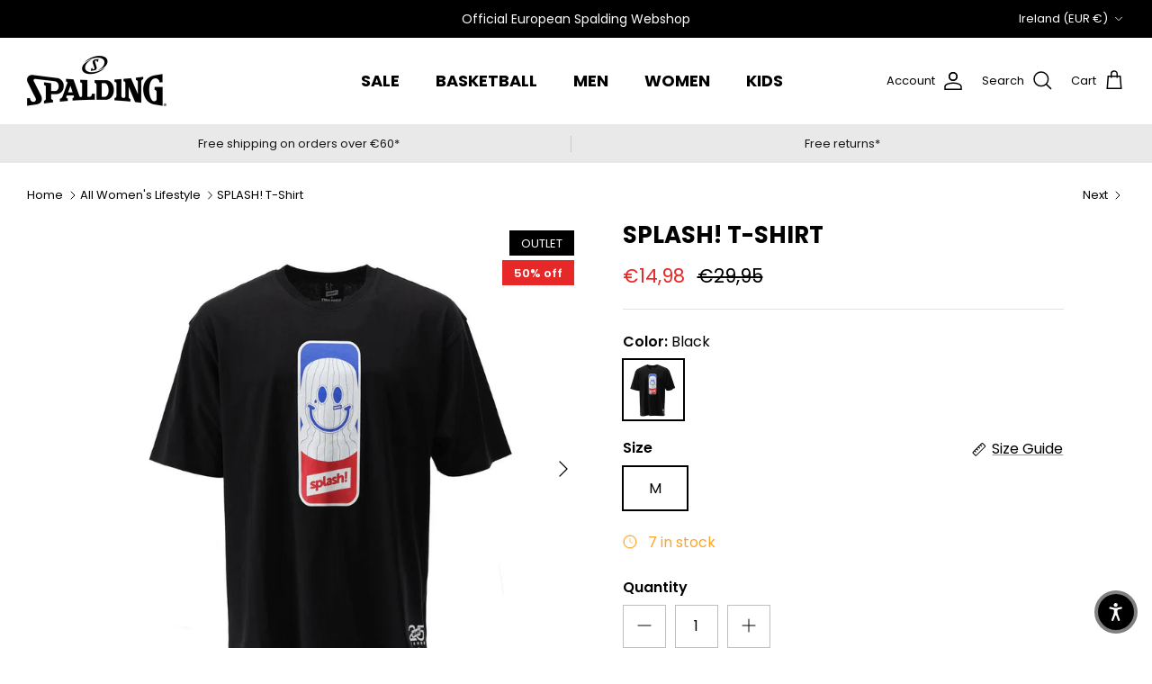

--- FILE ---
content_type: text/html; charset=utf-8
request_url: https://spalding-basketball.com/en-ie/collections/all-womens-lifestyle/products/splash-t-shirt
body_size: 66063
content:
<!DOCTYPE html><html lang="en" dir="ltr">
<head>
  <script>
  window.consentmo_gcm_initial_state = "";
  window.consentmo_gcm_state = "";
  window.consentmo_gcm_security_storage = "";
  window.consentmo_gcm_ad_storage = "";
  window.consentmo_gcm_analytics_storage = "";
  window.consentmo_gcm_functionality_storage = "";
  window.consentmo_gcm_personalization_storage = "";
  window.consentmo_gcm_ads_data_redaction = "";
  window.consentmo_gcm_url_passthrough = "";
  window.consentmo_gcm_data_layer_name = "";
  
  // Google Consent Mode V2 integration script from Consentmo GDPR
  window.isenseRules = {};
  window.isenseRules.gcm = {
      gcmVersion: 2,
      integrationVersion: 3,
      customChanges: false,
      consentUpdated: false,
      initialState: 7,
      isCustomizationEnabled: false,
      adsDataRedaction: true,
      urlPassthrough: false,
      dataLayer: 'dataLayer',
      categories: { ad_personalization: "marketing", ad_storage: "marketing", ad_user_data: "marketing", analytics_storage: "analytics", functionality_storage: "functionality", personalization_storage: "functionality", security_storage: "strict"},
      storage: { ad_personalization: "false", ad_storage: "false", ad_user_data: "false", analytics_storage: "false", functionality_storage: "false", personalization_storage: "false", security_storage: "false", wait_for_update: 2000 }
  };
  if(window.consentmo_gcm_state !== null && window.consentmo_gcm_state !== "" && window.consentmo_gcm_state !== "0") {
    window.isenseRules.gcm.isCustomizationEnabled = true;
    window.isenseRules.gcm.initialState = window.consentmo_gcm_initial_state === null || window.consentmo_gcm_initial_state.trim() === "" ? window.isenseRules.gcm.initialState : window.consentmo_gcm_initial_state;
    window.isenseRules.gcm.categories.ad_storage = window.consentmo_gcm_ad_storage === null || window.consentmo_gcm_ad_storage.trim() === "" ? window.isenseRules.gcm.categories.ad_storage : window.consentmo_gcm_ad_storage;
    window.isenseRules.gcm.categories.ad_user_data = window.consentmo_gcm_ad_storage === null || window.consentmo_gcm_ad_storage.trim() === "" ? window.isenseRules.gcm.categories.ad_user_data : window.consentmo_gcm_ad_storage;
    window.isenseRules.gcm.categories.ad_personalization = window.consentmo_gcm_ad_storage === null || window.consentmo_gcm_ad_storage.trim() === "" ? window.isenseRules.gcm.categories.ad_personalization : window.consentmo_gcm_ad_storage;
    window.isenseRules.gcm.categories.analytics_storage = window.consentmo_gcm_analytics_storage === null || window.consentmo_gcm_analytics_storage.trim() === "" ? window.isenseRules.gcm.categories.analytics_storage : window.consentmo_gcm_analytics_storage;
    window.isenseRules.gcm.categories.functionality_storage = window.consentmo_gcm_functionality_storage === null || window.consentmo_gcm_functionality_storage.trim() === "" ? window.isenseRules.gcm.categories.functionality_storage : window.consentmo_gcm_functionality_storage;
    window.isenseRules.gcm.categories.personalization_storage = window.consentmo_gcm_personalization_storage === null || window.consentmo_gcm_personalization_storage.trim() === "" ? window.isenseRules.gcm.categories.personalization_storage : window.consentmo_gcm_personalization_storage;
    window.isenseRules.gcm.categories.security_storage = window.consentmo_gcm_security_storage === null || window.consentmo_gcm_security_storage.trim() === "" ? window.isenseRules.gcm.categories.security_storage : window.consentmo_gcm_security_storage;
    window.isenseRules.gcm.urlPassthrough = window.consentmo_gcm_url_passthrough === null || window.consentmo_gcm_url_passthrough.trim() === "" ? window.isenseRules.gcm.urlPassthrough : window.consentmo_gcm_url_passthrough;
    window.isenseRules.gcm.adsDataRedaction = window.consentmo_gcm_ads_data_redaction === null || window.consentmo_gcm_ads_data_redaction.trim() === "" ? window.isenseRules.gcm.adsDataRedaction : window.consentmo_gcm_ads_data_redaction;
    window.isenseRules.gcm.dataLayer = window.consentmo_gcm_data_layer_name === null || window.consentmo_gcm_data_layer_name.trim() === "" ? window.isenseRules.gcm.dataLayer : window.consentmo_gcm_data_layer_name;
  }
  window.isenseRules.initializeGcm = function (rules) {
    if(window.isenseRules.gcm.isCustomizationEnabled) {
      rules.initialState = window.isenseRules.gcm.initialState;
      rules.urlPassthrough = window.isenseRules.gcm.urlPassthrough === true || window.isenseRules.gcm.urlPassthrough === 'true';
      rules.adsDataRedaction = window.isenseRules.gcm.adsDataRedaction === true || window.isenseRules.gcm.adsDataRedaction === 'true';
    }
    
    let initialState = parseInt(rules.initialState);
    let marketingBlocked = initialState === 0 || initialState === 2 || initialState === 5 || initialState === 7;
    let analyticsBlocked = initialState === 0 || initialState === 3 || initialState === 6 || initialState === 7;
    let functionalityBlocked = initialState === 4 || initialState === 5 || initialState === 6 || initialState === 7;

    let gdprCache = localStorage.getItem('gdprCache') ? JSON.parse(localStorage.getItem('gdprCache')) : null;
    if (gdprCache && typeof gdprCache.updatedPreferences !== "undefined") {
      let updatedPreferences = gdprCache.updatedPreferences;
      marketingBlocked = parseInt(updatedPreferences.indexOf('marketing')) > -1;
      analyticsBlocked = parseInt(updatedPreferences.indexOf('analytics')) > -1;
      functionalityBlocked = parseInt(updatedPreferences.indexOf('functionality')) > -1;
    }

    Object.entries(rules.categories).forEach(category => {
      if(rules.storage.hasOwnProperty(category[0])) {
        switch(category[1]) {
          case 'strict':
            rules.storage[category[0]] = "granted";
            break;
          case 'marketing':
            rules.storage[category[0]] = marketingBlocked ? "denied" : "granted";
            break;
          case 'analytics':
            rules.storage[category[0]] = analyticsBlocked ? "denied" : "granted";
            break;
          case 'functionality':
            rules.storage[category[0]] = functionalityBlocked ? "denied" : "granted";
            break;
        }
      }
    });
    rules.consentUpdated = true;
    isenseRules.gcm = rules;
  }

  // Google Consent Mode - initialization start
  window.isenseRules.initializeGcm({
    ...window.isenseRules.gcm,
    adsDataRedaction: true,
    urlPassthrough: false,
    initialState: 7
  });

  /*
  * initialState acceptable values:
  * 0 - Set both ad_storage and analytics_storage to denied
  * 1 - Set all categories to granted
  * 2 - Set only ad_storage to denied
  * 3 - Set only analytics_storage to denied
  * 4 - Set only functionality_storage to denied
  * 5 - Set both ad_storage and functionality_storage to denied
  * 6 - Set both analytics_storage and functionality_storage to denied
  * 7 - Set all categories to denied
  */

  window[window.isenseRules.gcm.dataLayer] = window[window.isenseRules.gcm.dataLayer] || [];
  function gtag() { window[window.isenseRules.gcm.dataLayer].push(arguments); }
  gtag("consent", "default", isenseRules.gcm.storage);
  isenseRules.gcm.adsDataRedaction && gtag("set", "ads_data_redaction", isenseRules.gcm.adsDataRedaction);
  isenseRules.gcm.urlPassthrough && gtag("set", "url_passthrough", isenseRules.gcm.urlPassthrough);
</script>
  <!-- Symmetry 6.0.3 -->

  <title>
    Shop Spalding SPLASH! T-Shirt | Spalding EU
  </title>

  <meta charset="utf-8" />
<meta name="viewport" content="width=device-width,initial-scale=1.0" />
<meta http-equiv="X-UA-Compatible" content="IE=edge">

<link rel="preconnect" href="https://cdn.shopify.com" crossorigin>
<link rel="preconnect" href="https://fonts.shopify.com" crossorigin>
<link rel="preconnect" href="https://monorail-edge.shopifysvc.com"><link rel="preload" as="font" href="//spalding-basketball.com/cdn/fonts/poppins/poppins_n4.0ba78fa5af9b0e1a374041b3ceaadf0a43b41362.woff2" type="font/woff2" crossorigin><link rel="preload" as="font" href="//spalding-basketball.com/cdn/fonts/poppins/poppins_n4.0ba78fa5af9b0e1a374041b3ceaadf0a43b41362.woff2" type="font/woff2" crossorigin><link rel="preload" as="font" href="//spalding-basketball.com/cdn/fonts/poppins/poppins_n7.56758dcf284489feb014a026f3727f2f20a54626.woff2" type="font/woff2" crossorigin><link rel="preload" as="font" href="//spalding-basketball.com/cdn/fonts/poppins/poppins_n7.56758dcf284489feb014a026f3727f2f20a54626.woff2" type="font/woff2" crossorigin><link rel="preload" href="//spalding-basketball.com/cdn/shop/t/2/assets/vendor.min.js?v=11589511144441591071675936606" as="script">
<link rel="preload" href="//spalding-basketball.com/cdn/shop/t/2/assets/theme.js?v=85417484044267405871678377011" as="script"><link rel="canonical" href="https://spalding-basketball.com/en-ie/products/splash-t-shirt" /><link rel="icon" href="//spalding-basketball.com/cdn/shop/files/spalding-logo-merchant-1500x1500_38e7145f-a52f-49c6-9d9c-360fdc203fe9.png?crop=center&height=48&v=1687256618&width=48" type="image/png"><meta name="description" content="Buy Spalding SPLASH! T-Shirt for only €29.95 at Spalding EU. Official European store for all your basketball gear.">
<style>
    @font-face {
  font-family: Poppins;
  font-weight: 400;
  font-style: normal;
  font-display: fallback;
  src: url("//spalding-basketball.com/cdn/fonts/poppins/poppins_n4.0ba78fa5af9b0e1a374041b3ceaadf0a43b41362.woff2") format("woff2"),
       url("//spalding-basketball.com/cdn/fonts/poppins/poppins_n4.214741a72ff2596839fc9760ee7a770386cf16ca.woff") format("woff");
}

    @font-face {
  font-family: Poppins;
  font-weight: 700;
  font-style: normal;
  font-display: fallback;
  src: url("//spalding-basketball.com/cdn/fonts/poppins/poppins_n7.56758dcf284489feb014a026f3727f2f20a54626.woff2") format("woff2"),
       url("//spalding-basketball.com/cdn/fonts/poppins/poppins_n7.f34f55d9b3d3205d2cd6f64955ff4b36f0cfd8da.woff") format("woff");
}

    @font-face {
  font-family: Poppins;
  font-weight: 500;
  font-style: normal;
  font-display: fallback;
  src: url("//spalding-basketball.com/cdn/fonts/poppins/poppins_n5.ad5b4b72b59a00358afc706450c864c3c8323842.woff2") format("woff2"),
       url("//spalding-basketball.com/cdn/fonts/poppins/poppins_n5.33757fdf985af2d24b32fcd84c9a09224d4b2c39.woff") format("woff");
}

    @font-face {
  font-family: Poppins;
  font-weight: 400;
  font-style: italic;
  font-display: fallback;
  src: url("//spalding-basketball.com/cdn/fonts/poppins/poppins_i4.846ad1e22474f856bd6b81ba4585a60799a9f5d2.woff2") format("woff2"),
       url("//spalding-basketball.com/cdn/fonts/poppins/poppins_i4.56b43284e8b52fc64c1fd271f289a39e8477e9ec.woff") format("woff");
}

    @font-face {
  font-family: Poppins;
  font-weight: 700;
  font-style: italic;
  font-display: fallback;
  src: url("//spalding-basketball.com/cdn/fonts/poppins/poppins_i7.42fd71da11e9d101e1e6c7932199f925f9eea42d.woff2") format("woff2"),
       url("//spalding-basketball.com/cdn/fonts/poppins/poppins_i7.ec8499dbd7616004e21155106d13837fff4cf556.woff") format("woff");
}

    @font-face {
  font-family: Poppins;
  font-weight: 700;
  font-style: normal;
  font-display: fallback;
  src: url("//spalding-basketball.com/cdn/fonts/poppins/poppins_n7.56758dcf284489feb014a026f3727f2f20a54626.woff2") format("woff2"),
       url("//spalding-basketball.com/cdn/fonts/poppins/poppins_n7.f34f55d9b3d3205d2cd6f64955ff4b36f0cfd8da.woff") format("woff");
}

    @font-face {
  font-family: Poppins;
  font-weight: 700;
  font-style: normal;
  font-display: fallback;
  src: url("//spalding-basketball.com/cdn/fonts/poppins/poppins_n7.56758dcf284489feb014a026f3727f2f20a54626.woff2") format("woff2"),
       url("//spalding-basketball.com/cdn/fonts/poppins/poppins_n7.f34f55d9b3d3205d2cd6f64955ff4b36f0cfd8da.woff") format("woff");
}

    @font-face {
  font-family: Poppins;
  font-weight: 400;
  font-style: normal;
  font-display: fallback;
  src: url("//spalding-basketball.com/cdn/fonts/poppins/poppins_n4.0ba78fa5af9b0e1a374041b3ceaadf0a43b41362.woff2") format("woff2"),
       url("//spalding-basketball.com/cdn/fonts/poppins/poppins_n4.214741a72ff2596839fc9760ee7a770386cf16ca.woff") format("woff");
}

    @font-face {
  font-family: Poppins;
  font-weight: 600;
  font-style: normal;
  font-display: fallback;
  src: url("//spalding-basketball.com/cdn/fonts/poppins/poppins_n6.aa29d4918bc243723d56b59572e18228ed0786f6.woff2") format("woff2"),
       url("//spalding-basketball.com/cdn/fonts/poppins/poppins_n6.5f815d845fe073750885d5b7e619ee00e8111208.woff") format("woff");
}

  </style>

  <meta property="og:site_name" content="Spalding EU">
<meta property="og:url" content="https://spalding-basketball.com/en-ie/products/splash-t-shirt">
<meta property="og:title" content="Shop Spalding SPLASH! T-Shirt | Spalding EU">
<meta property="og:type" content="product">
<meta property="og:description" content="Buy Spalding SPLASH! T-Shirt for only €29.95 at Spalding EU. Official European store for all your basketball gear."><meta property="og:image" content="http://spalding-basketball.com/cdn/shop/products/spalding-splash-t-shirt-500457_1200x1200.jpg?v=1754024650">
  <meta property="og:image:secure_url" content="https://spalding-basketball.com/cdn/shop/products/spalding-splash-t-shirt-500457_1200x1200.jpg?v=1754024650">
  <meta property="og:image:width" content="1000">
  <meta property="og:image:height" content="1000"><meta property="og:price:amount" content="14,98">
  <meta property="og:price:currency" content="EUR"><meta name="twitter:card" content="summary_large_image">
<meta name="twitter:title" content="Shop Spalding SPLASH! T-Shirt | Spalding EU">
<meta name="twitter:description" content="Buy Spalding SPLASH! T-Shirt for only €29.95 at Spalding EU. Official European store for all your basketball gear.">


  <link href="//spalding-basketball.com/cdn/shop/t/2/assets/styles.css?v=164669877933893560961760362436" rel="stylesheet" type="text/css" media="all" />
<link rel="stylesheet" href="//spalding-basketball.com/cdn/shop/t/2/assets/swatches.css?v=109631378956845863891675957810" media="print" onload="this.media='all'">
    <noscript><link rel="stylesheet" href="//spalding-basketball.com/cdn/shop/t/2/assets/swatches.css?v=109631378956845863891675957810"></noscript><script>
    window.theme = window.theme || {};
    theme.money_format_with_product_code_preference = "€{{amount_with_comma_separator}}";
    theme.money_format_with_cart_code_preference = "€{{amount_with_comma_separator}}";
    theme.money_format = "€{{amount_with_comma_separator}}";
    theme.strings = {
      previous: "Previous",
      next: "Next",
      addressError: "Error looking up that address",
      addressNoResults: "No results for that address",
      addressQueryLimit: "You have exceeded the Google API usage limit. Consider upgrading to a \u003ca href=\"https:\/\/developers.google.com\/maps\/premium\/usage-limits\"\u003ePremium Plan\u003c\/a\u003e.",
      authError: "There was a problem authenticating your Google Maps API Key.",
      icon_labels_left: "Left",
      icon_labels_right: "Right",
      icon_labels_down: "Down",
      icon_labels_close: "Close",
      icon_labels_plus: "Plus",
      imageSlider: "Image slider",
      cart_terms_confirmation: "You must agree to the terms and conditions before continuing.",
      cart_general_quantity_too_high: "You can only have [QUANTITY] in your cart",
      products_listing_from: "From",
      layout_live_search_see_all: "See all results",
      products_product_add_to_cart: "Add to Cart",
      products_variant_no_stock: "Sold out",
      products_variant_non_existent: "Unavailable",
      products_product_pick_a: "Pick a",
      general_navigation_menu_toggle_aria_label: "Toggle menu",
      general_accessibility_labels_close: "Close",
      products_product_added_to_cart: "Added to cart",
      general_quick_search_pages: "Pages",
      general_quick_search_no_results: "Sorry, we couldn\u0026#39;t find any results",
      collections_general_see_all_subcollections: "See all..."
    };
    theme.routes = {
      cart_url: '/en-ie/cart',
      cart_add_url: '/en-ie/cart/add.js',
      cart_update_url: '/en-ie/cart/update.js',
      predictive_search_url: '/en-ie/search/suggest'
    };
    theme.settings = {
      cart_type: "page",
      after_add_to_cart: "notification",
      quickbuy_style: "off",
      avoid_orphans: true
    };
    document.documentElement.classList.add('js');
  </script>

  <script src="//spalding-basketball.com/cdn/shop/t/2/assets/vendor.min.js?v=11589511144441591071675936606" defer="defer"></script>
  <script src="//spalding-basketball.com/cdn/shop/t/2/assets/theme.js?v=85417484044267405871678377011" defer="defer"></script>

  <script>window.performance && window.performance.mark && window.performance.mark('shopify.content_for_header.start');</script><meta name="robots" content="noindex,nofollow">
<meta name="facebook-domain-verification" content="d6pyrj1mcbsu5r8qqfz07jxf0w78gz">
<meta id="shopify-digital-wallet" name="shopify-digital-wallet" content="/71823982875/digital_wallets/dialog">
<meta name="shopify-checkout-api-token" content="ce62ba70e437dee6b2578ff0264e0743">
<meta id="in-context-paypal-metadata" data-shop-id="71823982875" data-venmo-supported="false" data-environment="production" data-locale="en_US" data-paypal-v4="true" data-currency="EUR">
<link rel="alternate" hreflang="x-default" href="https://spalding-basketball.com/products/splash-t-shirt">
<link rel="alternate" hreflang="en" href="https://spalding-basketball.com/products/splash-t-shirt">
<link rel="alternate" hreflang="de" href="https://spalding-basketball.com/de/products/splash-t-shirt">
<link rel="alternate" hreflang="fr" href="https://spalding-basketball.com/fr/products/splash-t-shirt">
<link rel="alternate" hreflang="nl" href="https://spalding-basketball.com/nl/products/splash-t-shirt">
<link rel="alternate" hreflang="en-NL" href="https://spalding-basketball.com/en-nl/products/splash-t-shirt">
<link rel="alternate" hreflang="nl-NL" href="https://spalding-basketball.com/nl-nl/products/splash-t-shirt">
<link rel="alternate" hreflang="en-FR" href="https://spalding-basketball.com/en-fr/products/splash-t-shirt">
<link rel="alternate" hreflang="fr-FR" href="https://spalding-basketball.com/fr-fr/products/splash-t-shirt">
<link rel="alternate" hreflang="en-LU" href="https://spalding-basketball.com/en-lu/products/splash-t-shirt">
<link rel="alternate" hreflang="fr-LU" href="https://spalding-basketball.com/fr-lu/products/splash-t-shirt">
<link rel="alternate" hreflang="de-LU" href="https://spalding-basketball.com/de-lu/products/splash-t-shirt">
<link rel="alternate" hreflang="es-ES" href="https://spalding-basketball.com/es-es/products/splash-t-shirt">
<link rel="alternate" hreflang="en-ES" href="https://spalding-basketball.com/en-es/products/splash-t-shirt">
<link rel="alternate" hreflang="en-AT" href="https://spalding-basketball.com/en-at/products/splash-t-shirt">
<link rel="alternate" hreflang="de-AT" href="https://spalding-basketball.com/de-at/products/splash-t-shirt">
<link rel="alternate" hreflang="en-DE" href="https://spalding-basketball.com/en-de/products/splash-t-shirt">
<link rel="alternate" hreflang="de-DE" href="https://spalding-basketball.com/de-de/products/splash-t-shirt">
<link rel="alternate" hreflang="en-IT" href="https://spalding-basketball.com/en-it/products/splash-t-shirt">
<link rel="alternate" hreflang="it-IT" href="https://spalding-basketball.com/it-it/products/splash-t-shirt">
<link rel="alternate" hreflang="en-PT" href="https://spalding-basketball.com/en-pt/products/splash-t-shirt">
<link rel="alternate" hreflang="es-PT" href="https://spalding-basketball.com/es-pt/products/splash-t-shirt">
<link rel="alternate" hreflang="en-SE" href="https://spalding-basketball.com/en-se/products/splash-t-shirt">
<link rel="alternate" hreflang="en-GB" href="https://spalding-basketball.com/en-gb/products/splash-t-shirt">
<link rel="alternate" hreflang="en-IE" href="https://spalding-basketball.com/en-ie/products/splash-t-shirt">
<link rel="alternate" hreflang="en-SK" href="https://spalding-basketball.com/en-sk/products/splash-t-shirt">
<link rel="alternate" hreflang="en-GR" href="https://spalding-basketball.com/en-gr/products/splash-t-shirt">
<link rel="alternate" type="application/json+oembed" href="https://spalding-basketball.com/en-ie/products/splash-t-shirt.oembed">
<script async="async" src="/checkouts/internal/preloads.js?locale=en-IE"></script>
<link rel="preconnect" href="https://shop.app" crossorigin="anonymous">
<script async="async" src="https://shop.app/checkouts/internal/preloads.js?locale=en-IE&shop_id=71823982875" crossorigin="anonymous"></script>
<script id="apple-pay-shop-capabilities" type="application/json">{"shopId":71823982875,"countryCode":"BE","currencyCode":"EUR","merchantCapabilities":["supports3DS"],"merchantId":"gid:\/\/shopify\/Shop\/71823982875","merchantName":"Spalding EU","requiredBillingContactFields":["postalAddress","email","phone"],"requiredShippingContactFields":["postalAddress","email","phone"],"shippingType":"shipping","supportedNetworks":["visa","maestro","masterCard","amex"],"total":{"type":"pending","label":"Spalding EU","amount":"1.00"},"shopifyPaymentsEnabled":true,"supportsSubscriptions":true}</script>
<script id="shopify-features" type="application/json">{"accessToken":"ce62ba70e437dee6b2578ff0264e0743","betas":["rich-media-storefront-analytics"],"domain":"spalding-basketball.com","predictiveSearch":true,"shopId":71823982875,"locale":"en"}</script>
<script>var Shopify = Shopify || {};
Shopify.shop = "spalding-eu.myshopify.com";
Shopify.locale = "en";
Shopify.currency = {"active":"EUR","rate":"1.0"};
Shopify.country = "IE";
Shopify.theme = {"name":"Symmetry","id":143133180187,"schema_name":"Symmetry","schema_version":"6.0.3","theme_store_id":568,"role":"main"};
Shopify.theme.handle = "null";
Shopify.theme.style = {"id":null,"handle":null};
Shopify.cdnHost = "spalding-basketball.com/cdn";
Shopify.routes = Shopify.routes || {};
Shopify.routes.root = "/en-ie/";</script>
<script type="module">!function(o){(o.Shopify=o.Shopify||{}).modules=!0}(window);</script>
<script>!function(o){function n(){var o=[];function n(){o.push(Array.prototype.slice.apply(arguments))}return n.q=o,n}var t=o.Shopify=o.Shopify||{};t.loadFeatures=n(),t.autoloadFeatures=n()}(window);</script>
<script>
  window.ShopifyPay = window.ShopifyPay || {};
  window.ShopifyPay.apiHost = "shop.app\/pay";
  window.ShopifyPay.redirectState = null;
</script>
<script id="shop-js-analytics" type="application/json">{"pageType":"product"}</script>
<script defer="defer" async type="module" src="//spalding-basketball.com/cdn/shopifycloud/shop-js/modules/v2/client.init-shop-cart-sync_BT-GjEfc.en.esm.js"></script>
<script defer="defer" async type="module" src="//spalding-basketball.com/cdn/shopifycloud/shop-js/modules/v2/chunk.common_D58fp_Oc.esm.js"></script>
<script defer="defer" async type="module" src="//spalding-basketball.com/cdn/shopifycloud/shop-js/modules/v2/chunk.modal_xMitdFEc.esm.js"></script>
<script type="module">
  await import("//spalding-basketball.com/cdn/shopifycloud/shop-js/modules/v2/client.init-shop-cart-sync_BT-GjEfc.en.esm.js");
await import("//spalding-basketball.com/cdn/shopifycloud/shop-js/modules/v2/chunk.common_D58fp_Oc.esm.js");
await import("//spalding-basketball.com/cdn/shopifycloud/shop-js/modules/v2/chunk.modal_xMitdFEc.esm.js");

  window.Shopify.SignInWithShop?.initShopCartSync?.({"fedCMEnabled":true,"windoidEnabled":true});

</script>
<script>
  window.Shopify = window.Shopify || {};
  if (!window.Shopify.featureAssets) window.Shopify.featureAssets = {};
  window.Shopify.featureAssets['shop-js'] = {"shop-cart-sync":["modules/v2/client.shop-cart-sync_DZOKe7Ll.en.esm.js","modules/v2/chunk.common_D58fp_Oc.esm.js","modules/v2/chunk.modal_xMitdFEc.esm.js"],"init-fed-cm":["modules/v2/client.init-fed-cm_B6oLuCjv.en.esm.js","modules/v2/chunk.common_D58fp_Oc.esm.js","modules/v2/chunk.modal_xMitdFEc.esm.js"],"shop-cash-offers":["modules/v2/client.shop-cash-offers_D2sdYoxE.en.esm.js","modules/v2/chunk.common_D58fp_Oc.esm.js","modules/v2/chunk.modal_xMitdFEc.esm.js"],"shop-login-button":["modules/v2/client.shop-login-button_QeVjl5Y3.en.esm.js","modules/v2/chunk.common_D58fp_Oc.esm.js","modules/v2/chunk.modal_xMitdFEc.esm.js"],"pay-button":["modules/v2/client.pay-button_DXTOsIq6.en.esm.js","modules/v2/chunk.common_D58fp_Oc.esm.js","modules/v2/chunk.modal_xMitdFEc.esm.js"],"shop-button":["modules/v2/client.shop-button_DQZHx9pm.en.esm.js","modules/v2/chunk.common_D58fp_Oc.esm.js","modules/v2/chunk.modal_xMitdFEc.esm.js"],"avatar":["modules/v2/client.avatar_BTnouDA3.en.esm.js"],"init-windoid":["modules/v2/client.init-windoid_CR1B-cfM.en.esm.js","modules/v2/chunk.common_D58fp_Oc.esm.js","modules/v2/chunk.modal_xMitdFEc.esm.js"],"init-shop-for-new-customer-accounts":["modules/v2/client.init-shop-for-new-customer-accounts_C_vY_xzh.en.esm.js","modules/v2/client.shop-login-button_QeVjl5Y3.en.esm.js","modules/v2/chunk.common_D58fp_Oc.esm.js","modules/v2/chunk.modal_xMitdFEc.esm.js"],"init-shop-email-lookup-coordinator":["modules/v2/client.init-shop-email-lookup-coordinator_BI7n9ZSv.en.esm.js","modules/v2/chunk.common_D58fp_Oc.esm.js","modules/v2/chunk.modal_xMitdFEc.esm.js"],"init-shop-cart-sync":["modules/v2/client.init-shop-cart-sync_BT-GjEfc.en.esm.js","modules/v2/chunk.common_D58fp_Oc.esm.js","modules/v2/chunk.modal_xMitdFEc.esm.js"],"shop-toast-manager":["modules/v2/client.shop-toast-manager_DiYdP3xc.en.esm.js","modules/v2/chunk.common_D58fp_Oc.esm.js","modules/v2/chunk.modal_xMitdFEc.esm.js"],"init-customer-accounts":["modules/v2/client.init-customer-accounts_D9ZNqS-Q.en.esm.js","modules/v2/client.shop-login-button_QeVjl5Y3.en.esm.js","modules/v2/chunk.common_D58fp_Oc.esm.js","modules/v2/chunk.modal_xMitdFEc.esm.js"],"init-customer-accounts-sign-up":["modules/v2/client.init-customer-accounts-sign-up_iGw4briv.en.esm.js","modules/v2/client.shop-login-button_QeVjl5Y3.en.esm.js","modules/v2/chunk.common_D58fp_Oc.esm.js","modules/v2/chunk.modal_xMitdFEc.esm.js"],"shop-follow-button":["modules/v2/client.shop-follow-button_CqMgW2wH.en.esm.js","modules/v2/chunk.common_D58fp_Oc.esm.js","modules/v2/chunk.modal_xMitdFEc.esm.js"],"checkout-modal":["modules/v2/client.checkout-modal_xHeaAweL.en.esm.js","modules/v2/chunk.common_D58fp_Oc.esm.js","modules/v2/chunk.modal_xMitdFEc.esm.js"],"shop-login":["modules/v2/client.shop-login_D91U-Q7h.en.esm.js","modules/v2/chunk.common_D58fp_Oc.esm.js","modules/v2/chunk.modal_xMitdFEc.esm.js"],"lead-capture":["modules/v2/client.lead-capture_BJmE1dJe.en.esm.js","modules/v2/chunk.common_D58fp_Oc.esm.js","modules/v2/chunk.modal_xMitdFEc.esm.js"],"payment-terms":["modules/v2/client.payment-terms_Ci9AEqFq.en.esm.js","modules/v2/chunk.common_D58fp_Oc.esm.js","modules/v2/chunk.modal_xMitdFEc.esm.js"]};
</script>
<script>(function() {
  var isLoaded = false;
  function asyncLoad() {
    if (isLoaded) return;
    isLoaded = true;
    var urls = ["https:\/\/portal.zakeke.com\/Scripts\/integration\/shopify\/product.js?shop=spalding-eu.myshopify.com","https:\/\/api.fastbundle.co\/scripts\/src.js?shop=spalding-eu.myshopify.com","https:\/\/api.fastbundle.co\/scripts\/script_tag.js?shop=spalding-eu.myshopify.com","https:\/\/cdn.nfcube.com\/instafeed-79d265359c3ec4331a97d0bc2d274684.js?shop=spalding-eu.myshopify.com","https:\/\/dashboard.mailerlite.com\/shopify\/21373\/1699293?shop=spalding-eu.myshopify.com"];
    for (var i = 0; i < urls.length; i++) {
      var s = document.createElement('script');
      s.type = 'text/javascript';
      s.async = true;
      s.src = urls[i];
      var x = document.getElementsByTagName('script')[0];
      x.parentNode.insertBefore(s, x);
    }
  };
  if(window.attachEvent) {
    window.attachEvent('onload', asyncLoad);
  } else {
    window.addEventListener('load', asyncLoad, false);
  }
})();</script>
<script id="__st">var __st={"a":71823982875,"offset":3600,"reqid":"09e5be51-82f8-410d-ae93-dd9caedaafbe-1769195938","pageurl":"spalding-basketball.com\/en-ie\/collections\/all-womens-lifestyle\/products\/splash-t-shirt","u":"57c143099a83","p":"product","rtyp":"product","rid":8504755028299};</script>
<script>window.ShopifyPaypalV4VisibilityTracking = true;</script>
<script id="captcha-bootstrap">!function(){'use strict';const t='contact',e='account',n='new_comment',o=[[t,t],['blogs',n],['comments',n],[t,'customer']],c=[[e,'customer_login'],[e,'guest_login'],[e,'recover_customer_password'],[e,'create_customer']],r=t=>t.map((([t,e])=>`form[action*='/${t}']:not([data-nocaptcha='true']) input[name='form_type'][value='${e}']`)).join(','),a=t=>()=>t?[...document.querySelectorAll(t)].map((t=>t.form)):[];function s(){const t=[...o],e=r(t);return a(e)}const i='password',u='form_key',d=['recaptcha-v3-token','g-recaptcha-response','h-captcha-response',i],f=()=>{try{return window.sessionStorage}catch{return}},m='__shopify_v',_=t=>t.elements[u];function p(t,e,n=!1){try{const o=window.sessionStorage,c=JSON.parse(o.getItem(e)),{data:r}=function(t){const{data:e,action:n}=t;return t[m]||n?{data:e,action:n}:{data:t,action:n}}(c);for(const[e,n]of Object.entries(r))t.elements[e]&&(t.elements[e].value=n);n&&o.removeItem(e)}catch(o){console.error('form repopulation failed',{error:o})}}const l='form_type',E='cptcha';function T(t){t.dataset[E]=!0}const w=window,h=w.document,L='Shopify',v='ce_forms',y='captcha';let A=!1;((t,e)=>{const n=(g='f06e6c50-85a8-45c8-87d0-21a2b65856fe',I='https://cdn.shopify.com/shopifycloud/storefront-forms-hcaptcha/ce_storefront_forms_captcha_hcaptcha.v1.5.2.iife.js',D={infoText:'Protected by hCaptcha',privacyText:'Privacy',termsText:'Terms'},(t,e,n)=>{const o=w[L][v],c=o.bindForm;if(c)return c(t,g,e,D).then(n);var r;o.q.push([[t,g,e,D],n]),r=I,A||(h.body.append(Object.assign(h.createElement('script'),{id:'captcha-provider',async:!0,src:r})),A=!0)});var g,I,D;w[L]=w[L]||{},w[L][v]=w[L][v]||{},w[L][v].q=[],w[L][y]=w[L][y]||{},w[L][y].protect=function(t,e){n(t,void 0,e),T(t)},Object.freeze(w[L][y]),function(t,e,n,w,h,L){const[v,y,A,g]=function(t,e,n){const i=e?o:[],u=t?c:[],d=[...i,...u],f=r(d),m=r(i),_=r(d.filter((([t,e])=>n.includes(e))));return[a(f),a(m),a(_),s()]}(w,h,L),I=t=>{const e=t.target;return e instanceof HTMLFormElement?e:e&&e.form},D=t=>v().includes(t);t.addEventListener('submit',(t=>{const e=I(t);if(!e)return;const n=D(e)&&!e.dataset.hcaptchaBound&&!e.dataset.recaptchaBound,o=_(e),c=g().includes(e)&&(!o||!o.value);(n||c)&&t.preventDefault(),c&&!n&&(function(t){try{if(!f())return;!function(t){const e=f();if(!e)return;const n=_(t);if(!n)return;const o=n.value;o&&e.removeItem(o)}(t);const e=Array.from(Array(32),(()=>Math.random().toString(36)[2])).join('');!function(t,e){_(t)||t.append(Object.assign(document.createElement('input'),{type:'hidden',name:u})),t.elements[u].value=e}(t,e),function(t,e){const n=f();if(!n)return;const o=[...t.querySelectorAll(`input[type='${i}']`)].map((({name:t})=>t)),c=[...d,...o],r={};for(const[a,s]of new FormData(t).entries())c.includes(a)||(r[a]=s);n.setItem(e,JSON.stringify({[m]:1,action:t.action,data:r}))}(t,e)}catch(e){console.error('failed to persist form',e)}}(e),e.submit())}));const S=(t,e)=>{t&&!t.dataset[E]&&(n(t,e.some((e=>e===t))),T(t))};for(const o of['focusin','change'])t.addEventListener(o,(t=>{const e=I(t);D(e)&&S(e,y())}));const B=e.get('form_key'),M=e.get(l),P=B&&M;t.addEventListener('DOMContentLoaded',(()=>{const t=y();if(P)for(const e of t)e.elements[l].value===M&&p(e,B);[...new Set([...A(),...v().filter((t=>'true'===t.dataset.shopifyCaptcha))])].forEach((e=>S(e,t)))}))}(h,new URLSearchParams(w.location.search),n,t,e,['guest_login'])})(!0,!0)}();</script>
<script integrity="sha256-4kQ18oKyAcykRKYeNunJcIwy7WH5gtpwJnB7kiuLZ1E=" data-source-attribution="shopify.loadfeatures" defer="defer" src="//spalding-basketball.com/cdn/shopifycloud/storefront/assets/storefront/load_feature-a0a9edcb.js" crossorigin="anonymous"></script>
<script crossorigin="anonymous" defer="defer" src="//spalding-basketball.com/cdn/shopifycloud/storefront/assets/shopify_pay/storefront-65b4c6d7.js?v=20250812"></script>
<script data-source-attribution="shopify.dynamic_checkout.dynamic.init">var Shopify=Shopify||{};Shopify.PaymentButton=Shopify.PaymentButton||{isStorefrontPortableWallets:!0,init:function(){window.Shopify.PaymentButton.init=function(){};var t=document.createElement("script");t.src="https://spalding-basketball.com/cdn/shopifycloud/portable-wallets/latest/portable-wallets.en.js",t.type="module",document.head.appendChild(t)}};
</script>
<script data-source-attribution="shopify.dynamic_checkout.buyer_consent">
  function portableWalletsHideBuyerConsent(e){var t=document.getElementById("shopify-buyer-consent"),n=document.getElementById("shopify-subscription-policy-button");t&&n&&(t.classList.add("hidden"),t.setAttribute("aria-hidden","true"),n.removeEventListener("click",e))}function portableWalletsShowBuyerConsent(e){var t=document.getElementById("shopify-buyer-consent"),n=document.getElementById("shopify-subscription-policy-button");t&&n&&(t.classList.remove("hidden"),t.removeAttribute("aria-hidden"),n.addEventListener("click",e))}window.Shopify?.PaymentButton&&(window.Shopify.PaymentButton.hideBuyerConsent=portableWalletsHideBuyerConsent,window.Shopify.PaymentButton.showBuyerConsent=portableWalletsShowBuyerConsent);
</script>
<script data-source-attribution="shopify.dynamic_checkout.cart.bootstrap">document.addEventListener("DOMContentLoaded",(function(){function t(){return document.querySelector("shopify-accelerated-checkout-cart, shopify-accelerated-checkout")}if(t())Shopify.PaymentButton.init();else{new MutationObserver((function(e,n){t()&&(Shopify.PaymentButton.init(),n.disconnect())})).observe(document.body,{childList:!0,subtree:!0})}}));
</script>
<link id="shopify-accelerated-checkout-styles" rel="stylesheet" media="screen" href="https://spalding-basketball.com/cdn/shopifycloud/portable-wallets/latest/accelerated-checkout-backwards-compat.css" crossorigin="anonymous">
<style id="shopify-accelerated-checkout-cart">
        #shopify-buyer-consent {
  margin-top: 1em;
  display: inline-block;
  width: 100%;
}

#shopify-buyer-consent.hidden {
  display: none;
}

#shopify-subscription-policy-button {
  background: none;
  border: none;
  padding: 0;
  text-decoration: underline;
  font-size: inherit;
  cursor: pointer;
}

#shopify-subscription-policy-button::before {
  box-shadow: none;
}

      </style>
<script id="sections-script" data-sections="product-recommendations" defer="defer" src="//spalding-basketball.com/cdn/shop/t/2/compiled_assets/scripts.js?v=2903"></script>
<script>window.performance && window.performance.mark && window.performance.mark('shopify.content_for_header.end');</script>
  <link href="//spalding-basketball.com/cdn/shop/t/2/assets/customstyles.css?v=87080231805560018691722500676" rel="stylesheet" type="text/css" media="all" />

<!-- MailerLite Universal -->
<script>
    (function(w,d,e,u,f,l,n){w[f]=w[f]||function(){(w[f].q=w[f].q||[])
    .push(arguments);},l=d.createElement(e),l.async=1,l.src=u,
    n=d.getElementsByTagName(e)[0],n.parentNode.insertBefore(l,n);})
    (window,document,'script','https://assets.mailerlite.com/js/universal.js','ml');
    ml('account', '1699293');
</script>
<!-- End MailerLite Universal -->
  


<!-- BEGIN app block: shopify://apps/consentmo-gdpr/blocks/gdpr_cookie_consent/4fbe573f-a377-4fea-9801-3ee0858cae41 -->


<!-- END app block --><!-- BEGIN app block: shopify://apps/elevar-conversion-tracking/blocks/dataLayerEmbed/bc30ab68-b15c-4311-811f-8ef485877ad6 -->



<script type="module" dynamic>
  const configUrl = "/a/elevar/static/configs/a890b601d044f1e9f5e16321a49d3009d6e329d7/config.js";
  const config = (await import(configUrl)).default;
  const scriptUrl = config.script_src_app_theme_embed;

  if (scriptUrl) {
    const { handler } = await import(scriptUrl);

    await handler(
      config,
      {
        cartData: {
  marketId: "60339454283",
  attributes:{},
  cartTotal: "0.0",
  currencyCode:"EUR",
  items: []
}
,
        user: {cartTotal: "0.0",
    currencyCode:"EUR",customer: {},
}
,
        isOnCartPage:false,
        collectionView:null,
        searchResultsView:null,
        productView:{
    attributes:{},
    currencyCode:"EUR",defaultVariant: {id:"40232047-BK-M",name:"SPLASH! T-Shirt",
        brand:"Spalding",
        category:"T-shirt",
        variant:"Black \/ M",
        price: "14.98",
        productId: "8504755028299",
        variantId: "46608103604555",
        compareAtPrice: "29.95",image:"\/\/spalding-basketball.com\/cdn\/shop\/products\/spalding-splash-t-shirt-500457.jpg?v=1754024650",url:"\/en-ie\/products\/splash-t-shirt?variant=46608103604555"},items: [{id:"40232047-BK-S",name:"SPLASH! T-Shirt",
          brand:"Spalding",
          category:"T-shirt",
          variant:"Black \/ S",
          price: "14.98",
          productId: "8504755028299",
          variantId: "46608103571787",
          compareAtPrice: "29.95",image:"\/\/spalding-basketball.com\/cdn\/shop\/products\/spalding-splash-t-shirt-500457.jpg?v=1754024650",url:"\/en-ie\/products\/splash-t-shirt?variant=46608103571787"},{id:"40232047-BK-M",name:"SPLASH! T-Shirt",
          brand:"Spalding",
          category:"T-shirt",
          variant:"Black \/ M",
          price: "14.98",
          productId: "8504755028299",
          variantId: "46608103604555",
          compareAtPrice: "29.95",image:"\/\/spalding-basketball.com\/cdn\/shop\/products\/spalding-splash-t-shirt-500457.jpg?v=1754024650",url:"\/en-ie\/products\/splash-t-shirt?variant=46608103604555"},{id:"40232047-BK-L",name:"SPLASH! T-Shirt",
          brand:"Spalding",
          category:"T-shirt",
          variant:"Black \/ L",
          price: "14.98",
          productId: "8504755028299",
          variantId: "46608103637323",
          compareAtPrice: "29.95",image:"\/\/spalding-basketball.com\/cdn\/shop\/products\/spalding-splash-t-shirt-500457.jpg?v=1754024650",url:"\/en-ie\/products\/splash-t-shirt?variant=46608103637323"},{id:"40232047-BK-XL",name:"SPLASH! T-Shirt",
          brand:"Spalding",
          category:"T-shirt",
          variant:"Black \/ XL",
          price: "14.98",
          productId: "8504755028299",
          variantId: "46608103670091",
          compareAtPrice: "29.95",image:"\/\/spalding-basketball.com\/cdn\/shop\/products\/spalding-splash-t-shirt-500457.jpg?v=1754024650",url:"\/en-ie\/products\/splash-t-shirt?variant=46608103670091"},{id:"40232047-BK-XXL",name:"SPLASH! T-Shirt",
          brand:"Spalding",
          category:"T-shirt",
          variant:"Black \/ XXL",
          price: "14.98",
          productId: "8504755028299",
          variantId: "46608103702859",
          compareAtPrice: "29.95",image:"\/\/spalding-basketball.com\/cdn\/shop\/products\/spalding-splash-t-shirt-500457.jpg?v=1754024650",url:"\/en-ie\/products\/splash-t-shirt?variant=46608103702859"},{id:"40232047-BK-XXXL",name:"SPLASH! T-Shirt",
          brand:"Spalding",
          category:"T-shirt",
          variant:"Black \/ XXXL",
          price: "14.98",
          productId: "8504755028299",
          variantId: "46608103735627",
          compareAtPrice: "29.95",image:"\/\/spalding-basketball.com\/cdn\/shop\/products\/spalding-splash-t-shirt-500457.jpg?v=1754024650",url:"\/en-ie\/products\/splash-t-shirt?variant=46608103735627"},]
  },
        checkoutComplete: null
      }
    );
  }
</script>


<!-- END app block --><!-- BEGIN app block: shopify://apps/tinyseo/blocks/product-json-ld-embed/0605268f-f7c4-4e95-b560-e43df7d59ae4 --><script type="application/ld+json" id="tinyimg-product-json-ld">{
  "@context": "https://schema.org/",
  "@type": "Product",
  "@id": "https://spalding-basketball.com/en-ie/products/splash-t-shirt",

  "category": "Sporting Goods",
  
"offers" : [
  {
  "@type" : "Offer" ,
  "gtin13": "5404034621722",

  "sku": "40232047-BK-S",
  
  "priceCurrency" : "EUR" ,
  "price": "14.98",
  "priceValidUntil": "2026-04-23",
  
  
  "priceSpecification": {
    "@type": "UnitPriceSpecification",
    "price": "29.95",
    "priceCurrency": "EUR",
    "priceType": "https://schema.org/ListPrice"
  },
  
  
  
  "availability" : "http://schema.org/OutOfStock",
  
  "itemCondition": "http://schema.org/NewCondition",
  

  "name": "Black / S",
  "url" : "https://spalding-basketball.com/en-ie/products/splash-t-shirt?variant=46608103571787",
  
  "image": "https://spalding-basketball.com/cdn/shop/products/spalding-splash-t-shirt-500457.jpg?v=1754024650",

  
  
  
  
  "seller" : {
  "@type" : "Organization",
  "name" : "Spalding EU"
  }
  },
  {
  "@type" : "Offer" ,
  "gtin13": "5404034621739",

  "sku": "40232047-BK-M",
  
  "priceCurrency" : "EUR" ,
  "price": "14.98",
  "priceValidUntil": "2026-04-23",
  
  
  "priceSpecification": {
    "@type": "UnitPriceSpecification",
    "price": "29.95",
    "priceCurrency": "EUR",
    "priceType": "https://schema.org/ListPrice"
  },
  
  
  
  "availability" : "http://schema.org/InStock",
  
  "itemCondition": "http://schema.org/NewCondition",
  

  "name": "Black / M",
  "url" : "https://spalding-basketball.com/en-ie/products/splash-t-shirt?variant=46608103604555",
  
  "image": "https://spalding-basketball.com/cdn/shop/products/spalding-splash-t-shirt-500457.jpg?v=1754024650",

  
  
  
  
  "seller" : {
  "@type" : "Organization",
  "name" : "Spalding EU"
  }
  },
  {
  "@type" : "Offer" ,
  "gtin13": "5404034621746",

  "sku": "40232047-BK-L",
  
  "priceCurrency" : "EUR" ,
  "price": "14.98",
  "priceValidUntil": "2026-04-23",
  
  
  "priceSpecification": {
    "@type": "UnitPriceSpecification",
    "price": "29.95",
    "priceCurrency": "EUR",
    "priceType": "https://schema.org/ListPrice"
  },
  
  
  
  "availability" : "http://schema.org/OutOfStock",
  
  "itemCondition": "http://schema.org/NewCondition",
  

  "name": "Black / L",
  "url" : "https://spalding-basketball.com/en-ie/products/splash-t-shirt?variant=46608103637323",
  
  "image": "https://spalding-basketball.com/cdn/shop/products/spalding-splash-t-shirt-500457.jpg?v=1754024650",

  
  
  
  
  "seller" : {
  "@type" : "Organization",
  "name" : "Spalding EU"
  }
  },
  {
  "@type" : "Offer" ,
  "gtin13": "5404034621753",

  "sku": "40232047-BK-XL",
  
  "priceCurrency" : "EUR" ,
  "price": "14.98",
  "priceValidUntil": "2026-04-23",
  
  
  "priceSpecification": {
    "@type": "UnitPriceSpecification",
    "price": "29.95",
    "priceCurrency": "EUR",
    "priceType": "https://schema.org/ListPrice"
  },
  
  
  
  "availability" : "http://schema.org/OutOfStock",
  
  "itemCondition": "http://schema.org/NewCondition",
  

  "name": "Black / XL",
  "url" : "https://spalding-basketball.com/en-ie/products/splash-t-shirt?variant=46608103670091",
  
  "image": "https://spalding-basketball.com/cdn/shop/products/spalding-splash-t-shirt-500457.jpg?v=1754024650",

  
  
  
  
  "seller" : {
  "@type" : "Organization",
  "name" : "Spalding EU"
  }
  },
  {
  "@type" : "Offer" ,
  "gtin13": "5404034621760",

  "sku": "40232047-BK-XXL",
  
  "priceCurrency" : "EUR" ,
  "price": "14.98",
  "priceValidUntil": "2026-04-23",
  
  
  "priceSpecification": {
    "@type": "UnitPriceSpecification",
    "price": "29.95",
    "priceCurrency": "EUR",
    "priceType": "https://schema.org/ListPrice"
  },
  
  
  
  "availability" : "http://schema.org/OutOfStock",
  
  "itemCondition": "http://schema.org/NewCondition",
  

  "name": "Black / XXL",
  "url" : "https://spalding-basketball.com/en-ie/products/splash-t-shirt?variant=46608103702859",
  
  "image": "https://spalding-basketball.com/cdn/shop/products/spalding-splash-t-shirt-500457.jpg?v=1754024650",

  
  
  
  
  "seller" : {
  "@type" : "Organization",
  "name" : "Spalding EU"
  }
  },
  {
  "@type" : "Offer" ,
  "gtin13": "5404034621777",

  "sku": "40232047-BK-XXXL",
  
  "priceCurrency" : "EUR" ,
  "price": "14.98",
  "priceValidUntil": "2026-04-23",
  
  
  "priceSpecification": {
    "@type": "UnitPriceSpecification",
    "price": "29.95",
    "priceCurrency": "EUR",
    "priceType": "https://schema.org/ListPrice"
  },
  
  
  
  "availability" : "http://schema.org/OutOfStock",
  
  "itemCondition": "http://schema.org/NewCondition",
  

  "name": "Black / XXXL",
  "url" : "https://spalding-basketball.com/en-ie/products/splash-t-shirt?variant=46608103735627",
  
  "image": "https://spalding-basketball.com/cdn/shop/products/spalding-splash-t-shirt-500457.jpg?v=1754024650",

  
  
  
  
  "seller" : {
  "@type" : "Organization",
  "name" : "Spalding EU"
  }
  }
  ],
  "name": "SPLASH! T-Shirt","image": "https://spalding-basketball.com/cdn/shop/products/spalding-splash-t-shirt-500457.jpg?v=1754024650",








  
  
  
  




  
  
  
  
  
  


  
  
  
  
"description": "This super smooth, oversized tee comes with the iconic splash! smiley mask in a classic bball logo version in blue, white and red on the chest. Adding the small 25th anniversary collab logo makes this limited edition unique.",
  "manufacturer": "Spalding",
  "material": "",
  "url": "https://spalding-basketball.com/products/splash-t-shirt",
    
  "additionalProperty":
  [
  
    
    {
    "@type": "PropertyValue",
    "name" : "Color",
    "value": [
    "Black"
    ]
    },
    
    
    
    {
    "@type": "PropertyValue",
    "name" : "Size",
    "value": [
    "S",
    "M",
    "L",
    "XL",
    "XXL",
    "XXXL"
    ]
    }
    
    
    ],
    
    "brand": {
      "@type": "Brand",
      "name": "Spalding"
    }
 }
</script>
<!-- END app block --><!-- BEGIN app block: shopify://apps/hulk-form-builder/blocks/app-embed/b6b8dd14-356b-4725-a4ed-77232212b3c3 --><!-- BEGIN app snippet: hulkapps-formbuilder-theme-ext --><script type="text/javascript">
  
  if (typeof window.formbuilder_customer != "object") {
        window.formbuilder_customer = {}
  }

  window.hulkFormBuilder = {
    form_data: {"form_dcwH71s7qVAmPt6i7vuhAQ":{"uuid":"dcwH71s7qVAmPt6i7vuhAQ","form_name":"Partnerships","form_data":{"div_back_gradient_1":"#fff","div_back_gradient_2":"#fff","back_color":"#e9e9e9","form_title":"\u003ch3 style=\"color:#000000; font-family: Poppins;\"\u003eINTERESTED IN A PARTNERSHIP?\u003c\/h3\u003e\n","form_submit":"SUBMIT","after_submit":"hideAndmessage","after_submit_msg":"\u003cp\u003eThank you for your message. We will get in touch with you shortly\u003c\/p\u003e\n","captcha_enable":"yes","label_style":"blockLabels","input_border_radius":0,"back_type":"color","input_back_color":"#fff","input_back_color_hover":"#fff","back_shadow":"none","label_font_clr":"#000000","input_font_clr":"#333333","button_align":"fullBtn","button_clr":"#fff","button_back_clr":"#000000","button_border_radius":"2","form_width":"100%","form_border_size":"2","form_border_clr":"transparent","form_border_radius":0,"label_font_size":"16","input_font_size":"16","button_font_size":"16","form_padding":"20","input_border_color":"#000000","input_border_color_hover":"#000000","btn_border_clr":"#000000","btn_border_size":"1","form_name":"Partnerships","":"umasats@unitedspb.eu","form_access_message":"\u003cp\u003ePlease login to access the form\u003cbr\u003eDo not have an account? Create account\u003c\/p\u003e","form_description":"\u003cp style=\"color:#000000;\"\u003eLeave your contact information in the form below and we will get back to you as soon as possible.\u003c\/p\u003e\n","captcha_honeypot":"no","advance_css":"div.form_submit_div button:hover{background-color:#FFFFFF!important;border-color:#FFFFFF!important;color:#000000!important;}","formElements":[{"type":"text","position":0,"label":"Name","customClass":"","halfwidth":"no","Conditions":{},"required":"yes","page_number":1},{"type":"email","position":1,"label":"E-mail","required":"yes","email_confirm":"yes","Conditions":{},"page_number":1},{"type":"text","position":2,"label":"Phone","halfwidth":"no","Conditions":{},"page_number":1},{"type":"select","position":3,"label":"Your language","values":"English\nGerman\nFrench\nDutch\nSpanish\nItalian","Conditions":{},"elementCost":{},"required":"yes","page_number":1},{"type":"textarea","position":4,"label":"Message","required":"yes","Conditions":{},"page_number":1}]},"is_spam_form":false,"shop_uuid":"D6Y1K_VvCe_sTFzf-rT1FQ","shop_timezone":"Europe\/Brussels","shop_id":80820,"shop_is_after_submit_enabled":true,"shop_shopify_plan":"unlimited","shop_shopify_domain":"spalding-eu.myshopify.com","shop_remove_watermark":false,"shop_created_at":"2023-03-24T04:00:20.526-05:00"},"form_hBJJIA-gv-dTjEzCtDD6kA":{"uuid":"hBJJIA-gv-dTjEzCtDD6kA","form_name":"Warranty Claims","form_data":{"div_back_gradient_1":"#fff","div_back_gradient_2":"#fff","back_color":"#e9e9e9","form_title":"\u003ch3 style=\"color:#000000; font-family: Poppins;\"\u003eWARRANTY CLAIM\u003c\/h3\u003e\n","form_submit":"SUBMIT","after_submit":"hideAndmessage","after_submit_msg":"\u003cp\u003eThank you for your message. We will get in touch with you shortly\u003c\/p\u003e\n","captcha_enable":"yes","label_style":"blockLabels","input_border_radius":0,"back_type":"color","input_back_color":"#fff","input_back_color_hover":"#fff","back_shadow":"none","label_font_clr":"#000000","input_font_clr":"#333333","button_align":"fullBtn","button_clr":"#fff","button_back_clr":"#000000","button_border_radius":"2","form_width":"100%","form_border_size":"2","form_border_clr":"transparent","form_border_radius":0,"label_font_size":"16","input_font_size":"16","button_font_size":"16","form_padding":"20","input_border_color":"#000000","input_border_color_hover":"#000000","btn_border_clr":"#000000","btn_border_size":"1","form_name":"Warranty Claims","":"","form_access_message":"\u003cp\u003ePlease login to access the form\u003cbr\u003eDo not have an account? Create account\u003c\/p\u003e","form_description":"\u003cp style=\"color:#000000;\"\u003eFile your claim using the form below.\u003c\/p\u003e\n","captcha_honeypot":"no","advance_css":"div.form_submit_div button:hover{background-color:#FFFFFF!important;border-color:#FFFFFF!important;color:#000000!important;}","formElements":[{"type":"text","position":0,"label":"Name","customClass":"","halfwidth":"no","Conditions":{},"required":"yes","page_number":1},{"type":"email","position":1,"label":"E-mail","required":"yes","email_confirm":"yes","Conditions":{},"page_number":1},{"type":"text","position":2,"label":"Phone","halfwidth":"no","Conditions":{},"page_number":1},{"type":"select","position":3,"label":"Your language","values":"English\nGerman\nFrench\nDutch\nSpanish\nItalian","Conditions":{},"elementCost":{},"required":"yes","page_number":1},{"type":"textarea","position":4,"label":"Message","required":"yes","Conditions":{},"page_number":1},{"Conditions":{},"type":"text","position":5,"label":"Order number","required":"yes","page_number":1},{"Conditions":{},"type":"text","position":6,"label":"PO number","infoMessage":"If you provide a PO number, we can help you faster. You can find the PO number on the label on the inside of the product.","page_number":1},{"Conditions":{},"type":"file","position":7,"label":"Upload picture(s)","imageMultiple":"yes","imagenoMultiple":"5","required":"yes","page_number":1}]},"is_spam_form":false,"shop_uuid":"D6Y1K_VvCe_sTFzf-rT1FQ","shop_timezone":"Europe\/Brussels","shop_id":80820,"shop_is_after_submit_enabled":true,"shop_shopify_plan":"unlimited","shop_shopify_domain":"spalding-eu.myshopify.com","shop_remove_watermark":false,"shop_created_at":"2023-03-24T04:00:20.526-05:00"}},
    shop_data: {"shop_D6Y1K_VvCe_sTFzf-rT1FQ":{"shop_uuid":"D6Y1K_VvCe_sTFzf-rT1FQ","shop_timezone":"Europe\/Brussels","shop_id":80820,"shop_is_after_submit_enabled":true,"shop_shopify_plan":"Advanced","shop_shopify_domain":"spalding-eu.myshopify.com","shop_created_at":"2023-03-24T04:00:20.526-05:00","is_skip_metafield":false,"shop_deleted":false,"shop_disabled":false}},
    settings_data: {"shop_settings":{"shop_customise_msgs":[],"default_customise_msgs":{"is_required":"is required","thank_you":"Thank you! The form was submitted successfully.","processing":"Processing...","valid_data":"Please provide valid data","valid_email":"Provide valid email format","valid_tags":"HTML Tags are not allowed","valid_phone":"Provide valid phone number","valid_captcha":"Please provide valid captcha response","valid_url":"Provide valid URL","only_number_alloud":"Provide valid number in","number_less":"must be less than","number_more":"must be more than","image_must_less":"Image must be less than 20MB","image_number":"Images allowed","image_extension":"Invalid extension! Please provide image file","error_image_upload":"Error in image upload. Please try again.","error_file_upload":"Error in file upload. Please try again.","your_response":"Your response","error_form_submit":"Error occur.Please try again after sometime.","email_submitted":"Form with this email is already submitted","invalid_email_by_zerobounce":"The email address you entered appears to be invalid. Please check it and try again.","download_file":"Download file","card_details_invalid":"Your card details are invalid","card_details":"Card details","please_enter_card_details":"Please enter card details","card_number":"Card number","exp_mm":"Exp MM","exp_yy":"Exp YY","crd_cvc":"CVV","payment_value":"Payment amount","please_enter_payment_amount":"Please enter payment amount","address1":"Address line 1","address2":"Address line 2","city":"City","province":"Province","zipcode":"Zip code","country":"Country","blocked_domain":"This form does not accept addresses from","file_must_less":"File must be less than 20MB","file_extension":"Invalid extension! Please provide file","only_file_number_alloud":"files allowed","previous":"Previous","next":"Next","must_have_a_input":"Please enter at least one field.","please_enter_required_data":"Please enter required data","atleast_one_special_char":"Include at least one special character","atleast_one_lowercase_char":"Include at least one lowercase character","atleast_one_uppercase_char":"Include at least one uppercase character","atleast_one_number":"Include at least one number","must_have_8_chars":"Must have 8 characters long","be_between_8_and_12_chars":"Be between 8 and 12 characters long","please_select":"Please Select","phone_submitted":"Form with this phone number is already submitted","user_res_parse_error":"Error while submitting the form","valid_same_values":"values must be same","product_choice_clear_selection":"Clear Selection","picture_choice_clear_selection":"Clear Selection","remove_all_for_file_image_upload":"Remove All","invalid_file_type_for_image_upload":"You can't upload files of this type.","invalid_file_type_for_signature_upload":"You can't upload files of this type.","max_files_exceeded_for_file_upload":"You can not upload any more files.","max_files_exceeded_for_image_upload":"You can not upload any more files.","file_already_exist":"File already uploaded","max_limit_exceed":"You have added the maximum number of text fields.","cancel_upload_for_file_upload":"Cancel upload","cancel_upload_for_image_upload":"Cancel upload","cancel_upload_for_signature_upload":"Cancel upload"},"shop_blocked_domains":[]}},
    features_data: {"shop_plan_features":{"shop_plan_features":["unlimited-forms","full-design-customization","export-form-submissions","multiple-recipients-for-form-submissions","multiple-admin-notifications","enable-captcha","unlimited-file-uploads","save-submitted-form-data","set-auto-response-message","conditional-logic","form-banner","save-as-draft-facility","include-user-response-in-admin-email","disable-form-submission","mail-platform-integration","stripe-payment-integration","pre-built-templates","create-customer-account-on-shopify","google-analytics-3-by-tracking-id","facebook-pixel-id","bing-uet-pixel-id","advanced-js","advanced-css","api-available","customize-form-message","hidden-field","restrict-from-submissions-per-one-user","utm-tracking","ratings","privacy-notices","heading","paragraph","shopify-flow-trigger","domain-setup","block-domain","address","html-code","form-schedule","after-submit-script","customize-form-scrolling","on-form-submission-record-the-referrer-url","password","duplicate-the-forms","include-user-response-in-auto-responder-email","elements-add-ons","admin-and-auto-responder-email-with-tokens","email-export","premium-support","google-analytics-4-by-measurement-id","google-ads-for-tracking-conversion","validation-field","file-upload","load_form_as_popup","advanced_conditional_logic"]}},
    shop: null,
    shop_id: null,
    plan_features: null,
    validateDoubleQuotes: false,
    assets: {
      extraFunctions: "https://cdn.shopify.com/extensions/019bb5ee-ec40-7527-955d-c1b8751eb060/form-builder-by-hulkapps-50/assets/extra-functions.js",
      extraStyles: "https://cdn.shopify.com/extensions/019bb5ee-ec40-7527-955d-c1b8751eb060/form-builder-by-hulkapps-50/assets/extra-styles.css",
      bootstrapStyles: "https://cdn.shopify.com/extensions/019bb5ee-ec40-7527-955d-c1b8751eb060/form-builder-by-hulkapps-50/assets/theme-app-extension-bootstrap.css"
    },
    translations: {
      htmlTagNotAllowed: "HTML Tags are not allowed",
      sqlQueryNotAllowed: "SQL Queries are not allowed",
      doubleQuoteNotAllowed: "Double quotes are not allowed",
      vorwerkHttpWwwNotAllowed: "The words \u0026#39;http\u0026#39; and \u0026#39;www\u0026#39; are not allowed. Please remove them and try again.",
      maxTextFieldsReached: "You have added the maximum number of text fields.",
      avoidNegativeWords: "Avoid negative words: Don\u0026#39;t use negative words in your contact message.",
      customDesignOnly: "This form is for custom designs requests. For general inquiries please contact our team at info@stagheaddesigns.com",
      zerobounceApiErrorMsg: "We couldn\u0026#39;t verify your email due to a technical issue. Please try again later.",
    }

  }

  

  window.FbThemeAppExtSettingsHash = {}
  
</script><!-- END app snippet --><!-- END app block --><!-- BEGIN app block: shopify://apps/fbp-fast-bundle/blocks/fast_bundle/9e87fbe2-9041-4c23-acf5-322413994cef -->
  <!-- BEGIN app snippet: fast_bundle -->




<script>
    if (Math.random() < 0.05) {
      window.FastBundleRenderTimestamp = Date.now();
    }
    const newBaseUrl = 'https://sdk.fastbundle.co'
    const apiURL = 'https://api.fastbundle.co'
    const rbrAppUrl = `${newBaseUrl}/{version}/main.min.js`
    const rbrVendorUrl = `${newBaseUrl}/{version}/vendor.js`
    const rbrCartUrl = `${apiURL}/scripts/cart.js`
    const rbrStyleUrl = `${newBaseUrl}/{version}/main.min.css`

    const legacyRbrAppUrl = `${apiURL}/react-src/static/js/main.min.js`
    const legacyRbrStyleUrl = `${apiURL}/react-src/static/css/main.min.css`

    const previousScriptLoaded = Boolean(document.querySelectorAll(`script[src*="${newBaseUrl}"]`).length)
    const previousLegacyScriptLoaded = Boolean(document.querySelectorAll(`script[src*="${legacyRbrAppUrl}"]`).length)

    if (!(previousScriptLoaded || previousLegacyScriptLoaded)) {
        const FastBundleConf = {"enable_bap_modal":false,"frontend_version":"1.22.09","storefront_record_submitted":true,"use_shopify_prices":false,"currencies":[{"id":1576833010,"code":"EUR","conversion_fee":1.0,"roundup_number":0.95,"rounding_enabled":true},{"id":1576833011,"code":"GBP","conversion_fee":1.0,"roundup_number":0.0,"rounding_enabled":true}],"is_active":true,"override_product_page_forms":true,"allow_funnel":true,"translations":[{"id":891877,"key":"add","value":"Voeg toe","locale_code":"nl","model":"shop","object_id":38041},{"id":891881,"key":"add_bundle","value":"Voeg Bundel toe","locale_code":"nl","model":"shop","object_id":38041},{"id":891879,"key":"added","value":"Toegevoegd!","locale_code":"nl","model":"shop","object_id":38041},{"id":891880,"key":"added_","value":"Toegevoegd","locale_code":"nl","model":"shop","object_id":38041},{"id":891885,"key":"added_items","value":"Items toegevoegd","locale_code":"nl","model":"shop","object_id":38041},{"id":891886,"key":"added_to_product_list","value":"Toegevoegd aan de productlijst","locale_code":"nl","model":"shop","object_id":38041},{"id":891882,"key":"add_items","value":"Voeg aub items toe","locale_code":"nl","model":"shop","object_id":38041},{"id":891887,"key":"apply_discount","value":"Korting wordt toegepast tijdens afrekenen","locale_code":"nl","model":"shop","object_id":38041},{"id":891888,"key":"badge_price_description","value":"Bespaar {discount}!","locale_code":"nl","model":"shop","object_id":38041},{"id":891890,"key":"bap_modal_sub_title_without_variant","value":"Bekijk de onderstaande velden en klik op de knop om vast te leggen in de winkelmand.","locale_code":"nl","model":"shop","object_id":38041},{"id":891889,"key":"bap_modal_sub_title_with_variant","value":"Bekijk de onderstaande velden, selecteer de juiste variant voor elk opgenomen product en klik op de knop om vast te leggen in de winkelmand.","locale_code":"nl","model":"shop","object_id":38041},{"id":891891,"key":"bap_modal_title","value":"{product_name} is een gebundeld product dat {num_of_products} producten bevat. Dit product wordt vervangen door de opgenomen producten.","locale_code":"nl","model":"shop","object_id":38041},{"id":891892,"key":"builder_added_count","value":"{num_added}/{num_must_add} toegevoegd","locale_code":"nl","model":"shop","object_id":38041},{"id":891893,"key":"builder_count_error","value":"Je moet {quantity} andere items toevoegen van bovenstaande collecties.","locale_code":"nl","model":"shop","object_id":38041},{"id":891878,"key":"bundleBuilder_added","value":"toegevoegd","locale_code":"nl","model":"shop","object_id":38041},{"id":891894,"key":"bundle_not_available","value":"Bundel is niet beschikbaar","locale_code":"nl","model":"shop","object_id":38041},{"id":891895,"key":"buy_all","value":"Koop alle","locale_code":"nl","model":"shop","object_id":38041},{"id":891896,"key":"bxgy_btn_title","value":"Toevoegen aan winkelmand","locale_code":"nl","model":"shop","object_id":38041},{"id":891897,"key":"cancel","value":"Annuleer","locale_code":"nl","model":"shop","object_id":38041},{"id":891898,"key":"capacity_is_over","value":"Items niet toegevoegd. Je hebt al het verplichte aantal producten toegevoegd van deze collectie.","locale_code":"nl","model":"shop","object_id":38041},{"id":891902,"key":"choose_items_to_buy","value":"Kies items om samen te kopen.","locale_code":"nl","model":"shop","object_id":38041},{"id":891899,"key":"collection","value":"collectie","locale_code":"nl","model":"shop","object_id":38041},{"id":891900,"key":"collection_btn_title","value":"Voeg geselecteerde toe aan winkelwagen","locale_code":"nl","model":"shop","object_id":38041},{"id":891901,"key":"collection_item","value":"Voeg {quantity} items toe van {collection} collectie","locale_code":"nl","model":"shop","object_id":38041},{"id":891903,"key":"copied","value":"Gekopieerd!","locale_code":"nl","model":"shop","object_id":38041},{"id":891904,"key":"copy_code","value":"Kopieer code","locale_code":"nl","model":"shop","object_id":38041},{"id":891905,"key":"days","value":"Dagen","locale_code":"nl","model":"shop","object_id":38041},{"id":891906,"key":"discount_applied","value":"{discount} korting toegepast","locale_code":"nl","model":"shop","object_id":38041},{"id":891907,"key":"discount_card_desc","value":"Vul de kortingscode hieronder in als deze niet is toegepast bij het afrekenen.","locale_code":"nl","model":"shop","object_id":38041},{"id":891908,"key":"discount_card_discount","value":"Kortingscode:","locale_code":"nl","model":"shop","object_id":38041},{"id":891976,"key":"discount_is_applied","value":"korting is toegepast op de geselecteerde producten.","locale_code":"nl","model":"shop","object_id":38041},{"id":891909,"key":"fix_cart","value":"Maak je winkelmand","locale_code":"nl","model":"shop","object_id":38041},{"id":891910,"key":"free","value":"Gratis","locale_code":"nl","model":"shop","object_id":38041},{"id":891911,"key":"free_gift","value":"Gratis geschenk","locale_code":"nl","model":"shop","object_id":38041},{"id":891912,"key":"free_gift_applied","value":"Gratis geschenk toegepast","locale_code":"nl","model":"shop","object_id":38041},{"id":891913,"key":"free_shipping","value":"Gratis Verzending","locale_code":"nl","model":"shop","object_id":38041},{"id":891914,"key":"funnel_alert","value":"Dit item is reeds in je winkelmand.","locale_code":"nl","model":"shop","object_id":38041},{"id":891915,"key":"funnel_button_description","value":"Koop deze bundel | Bespaar {discount}","locale_code":"nl","model":"shop","object_id":38041},{"id":891916,"key":"funnel_discount_description","value":"bespaar {discount}","locale_code":"nl","model":"shop","object_id":38041},{"id":891917,"key":"funnel_popup_title","value":"Maak je winkelmand compleet met deze bundel en bespaar","locale_code":"nl","model":"shop","object_id":38041},{"id":891918,"key":"get_free_gift","value":"Krijg deze gratis geschenken","locale_code":"nl","model":"shop","object_id":38041},{"id":891919,"key":"go_to_bundle_builder","value":"Ga naar de bundel bouwer","locale_code":"nl","model":"shop","object_id":38041},{"id":891972,"key":"have_not_selected","value":"Je hebt nog geen items geselecteerd","locale_code":"nl","model":"shop","object_id":38041},{"id":891973,"key":"have_selected","value":"Je hebt {quantity} items geselecteerd","locale_code":"nl","model":"shop","object_id":38041},{"id":891921,"key":"hide","value":"Verberg","locale_code":"nl","model":"shop","object_id":38041},{"id":891920,"key":"hours","value":"Uren","locale_code":"nl","model":"shop","object_id":38041},{"id":891922,"key":"includes_free_shipping","value":"Gratis Verzending inbegrepen","locale_code":"nl","model":"shop","object_id":38041},{"id":891974,"key":"item","value":"item","locale_code":"nl","model":"shop","object_id":38041},{"id":891883,"key":"items","value":"items","locale_code":"nl","model":"shop","object_id":38041},{"id":891923,"key":"items_not_found","value":"Geen overeenkomende items gevonden","locale_code":"nl","model":"shop","object_id":38041},{"id":891924,"key":"items_selected","value":"items geselecteerd","locale_code":"nl","model":"shop","object_id":38041},{"id":891925,"key":"min","value":"Minuten","locale_code":"nl","model":"shop","object_id":38041},{"id":891926,"key":"mix_btn_title","value":"Voeg geselecteerden toe aan winkelmand","locale_code":"nl","model":"shop","object_id":38041},{"id":891927,"key":"multiple_items_funnel_alert","value":"Sommige van de items bevinden zich reeds in je winkelmand","locale_code":"nl","model":"shop","object_id":38041},{"id":891971,"key":"no","value":"Nee","locale_code":"nl","model":"shop","object_id":38041},{"id":891928,"key":"no_item_selected","value":"Geen items geselecteerd!","locale_code":"nl","model":"shop","object_id":38041},{"id":891929,"key":"not_enough","value":"onvoldoende voorraad","locale_code":"nl","model":"shop","object_id":38041},{"id":891884,"key":"off","value":"korting","locale_code":"nl","model":"shop","object_id":38041},{"id":891930,"key":"offer_ends","value":"Dit aanbod eindigt in","locale_code":"nl","model":"shop","object_id":38041},{"id":891970,"key":"one_time_purchase","value":"Eenmalige aankoop","locale_code":"nl","model":"shop","object_id":38041},{"id":891931,"key":"Please_add_product_from_collections","value":"Voeg aub product toe van collecties","locale_code":"nl","model":"shop","object_id":38041},{"id":891932,"key":"price_description","value":"Voeg bundel toe aan winkelmand | Bespaar {discount}","locale_code":"nl","model":"shop","object_id":38041},{"id":891933,"key":"product","value":"product","locale_code":"nl","model":"shop","object_id":38041},{"id":891934,"key":"products","value":"producten","locale_code":"nl","model":"shop","object_id":38041},{"id":891935,"key":"quantity","value":"Hoeveelheid","locale_code":"nl","model":"shop","object_id":38041},{"id":891936,"key":"remove","value":"Verwijder","locale_code":"nl","model":"shop","object_id":38041},{"id":891937,"key":"remove_from_cart","value":"Verwijder van winkelmand","locale_code":"nl","model":"shop","object_id":38041},{"id":891938,"key":"required_tooltip","value":"Dit product is verplicht en kan niet worden gedeselecteerd","locale_code":"nl","model":"shop","object_id":38041},{"id":891939,"key":"save","value":"Bespaar","locale_code":"nl","model":"shop","object_id":38041},{"id":891979,"key":"save_more","value":"Voeg {range} toe om meer te besparen","locale_code":"nl","model":"shop","object_id":38041},{"id":891941,"key":"search_product","value":"zoek producten","locale_code":"nl","model":"shop","object_id":38041},{"id":891940,"key":"sec","value":"Seconden","locale_code":"nl","model":"shop","object_id":38041},{"id":891942,"key":"see_less","value":"Minder zien","locale_code":"nl","model":"shop","object_id":38041},{"id":891943,"key":"see_more_details","value":"Meer details zien","locale_code":"nl","model":"shop","object_id":38041},{"id":891944,"key":"select_all","value":"Alle producten","locale_code":"nl","model":"shop","object_id":38041},{"id":891945,"key":"select_all_variants","value":"Selecteer alle varianten","locale_code":"nl","model":"shop","object_id":38041},{"id":891947,"key":"select_all_variants_correctly","value":"Selecteer alle varianten op een correcte manier","locale_code":"nl","model":"shop","object_id":38041},{"id":891946,"key":"select_at_least","value":"Je moet minimum {minQty} items selecteren","locale_code":"nl","model":"shop","object_id":38041},{"id":891975,"key":"select_at_least_min_qty","value":"Selecteer minimum {min_qty} items om de korting toe te passen.","locale_code":"nl","model":"shop","object_id":38041},{"id":891951,"key":"selected","value":"geselecteerd","locale_code":"nl","model":"shop","object_id":38041},{"id":891952,"key":"selected_items","value":"Geselecteerde items","locale_code":"nl","model":"shop","object_id":38041},{"id":891953,"key":"selected_products","value":"Geselecteerde producten","locale_code":"nl","model":"shop","object_id":38041},{"id":891977,"key":"select_selling_plan","value":"Selecteer een verkoopplan","locale_code":"nl","model":"shop","object_id":38041},{"id":891948,"key":"select_variant","value":"Select variant","locale_code":"nl","model":"shop","object_id":38041},{"id":891949,"key":"select_variants","value":"Selecteer varianten","locale_code":"nl","model":"shop","object_id":38041},{"id":891950,"key":"select_variants_for","value":"Selecteer varianten voor {product}","locale_code":"nl","model":"shop","object_id":38041},{"id":891978,"key":"select_variants_to_show_subscription","value":"Je hebt geen variant geselecteerd of er zijn geen abonnementsplannen met de geselecteerde varianten.","locale_code":"nl","model":"shop","object_id":38041},{"id":891954,"key":"shipping_cost","value":"Verzendkosten","locale_code":"nl","model":"shop","object_id":38041},{"id":891955,"key":"show","value":"Toon","locale_code":"nl","model":"shop","object_id":38041},{"id":891956,"key":"show_more_products","value":"Toon meer producten","locale_code":"nl","model":"shop","object_id":38041},{"id":891957,"key":"show_selected_items","value":"Toon geselecteerde items","locale_code":"nl","model":"shop","object_id":38041},{"id":891958,"key":"sold_out","value":"Uitverkocht","locale_code":"nl","model":"shop","object_id":38041},{"id":891980,"key":"style","value":"Stijl","locale_code":"nl","model":"shop","object_id":38041},{"id":891981,"key":"swipe_up","value":"Swipe omhoog om te bekijken","locale_code":"nl","model":"shop","object_id":38041},{"id":891959,"key":"swipe_up_to_check","value":"items toegevoegd, swipe omhoog om te bekijken","locale_code":"nl","model":"shop","object_id":38041},{"id":891960,"key":"tap_to_check","value":"Tap om te bekijken","locale_code":"nl","model":"shop","object_id":38041},{"id":891961,"key":"this_item","value":"Dit item","locale_code":"nl","model":"shop","object_id":38041},{"id":891962,"key":"total","value":"Totaal","locale_code":"nl","model":"shop","object_id":38041},{"id":891963,"key":"variant","value":"Variant","locale_code":"nl","model":"shop","object_id":38041},{"id":891964,"key":"variants","value":"Varianten","locale_code":"nl","model":"shop","object_id":38041},{"id":891966,"key":"view_offer_details","value":"Bekijk alle aanbod details","locale_code":"nl","model":"shop","object_id":38041},{"id":891965,"key":"view_products_and_select_variants","value":"Bekijk alle producten en selecteer hun varianten","locale_code":"nl","model":"shop","object_id":38041},{"id":891967,"key":"volume_btn_title","value":"Voeg {quantity} toe | bespaar {discount}","locale_code":"nl","model":"shop","object_id":38041},{"id":891982,"key":"x_bundle_discount","value":"Koop van deze collecties","locale_code":"nl","model":"shop","object_id":38041},{"id":891983,"key":"y_bundle_discount","value":"Krijg {discount} korting op deze collecties","locale_code":"nl","model":"shop","object_id":38041},{"id":891968,"key":"you_must_select_variant","value":"Je moet een variant selecteren voor alle items.","locale_code":"nl","model":"shop","object_id":38041},{"id":891969,"key":"zero_discount_btn_title","value":"Toevoegen aan winkelmand","locale_code":"nl","model":"shop","object_id":38041}],"pid":"","bap_ids":[10312324448587,10312271397195,10312283423051,10217909518667,10217981149515,10312352563531,10312332869963,10312346337611,10312228766027,10312255177035,10312215855435],"active_bundles_count":24,"use_color_swatch":false,"use_shop_price":false,"dropdown_color_swatch":true,"option_config":{},"enable_subscriptions":false,"has_fbt_bundle":false,"use_shopify_function_discount":true,"use_bundle_builder_modal":true,"use_cart_hidden_attributes":false,"bap_override_fetch":false,"invalid_bap_override_fetch":false,"volume_discount_add_on_override_fetch":false,"pmm_new_design":false,"merged_mix_and_match":false,"change_vd_product_picture":false,"buy_it_now":true,"rgn":656739,"baps":{"10312324448587":{"bundle_id":268326,"variant_id":50769229447499,"handle":"euroleague-final-four-24-basics-pack-1","type":"multi","use_cart_transform":false},"10312271397195":{"bundle_id":268314,"variant_id":50769135632715,"handle":"euroleague-winter-pack-1","type":"multi","use_cart_transform":false},"10312283423051":{"bundle_id":268319,"variant_id":50769155686731,"handle":"euroleague-final-four-24-winter-pack-2","type":"multi","use_cart_transform":false},"10217909518667":{"bundle_id":252931,"variant_id":50468866392395,"handle":"red-bull-half-court-tf-33-composite-indooroutdoor-basketball-free-red-bull-reversible-arm-sleeve","type":"multi","use_cart_transform":false},"10217981149515":{"bundle_id":252961,"variant_id":50469095637323,"handle":"red-bull-half-court-tf-33-rubber-indooroutdoor-basketball-free-red-bull-reversible-arm-sleeve","type":"multi","use_cart_transform":false},"10312352563531":{"bundle_id":268334,"variant_id":50769283809611,"handle":"euroleague-final-four-24-basics-pack-4","type":"multi","use_cart_transform":false},"10312332869963":{"bundle_id":268330,"variant_id":50769249599819,"handle":"euroleague-final-four-24-basics-pack-2","type":"multi","use_cart_transform":false},"10312346337611":{"bundle_id":268333,"variant_id":50769268408651,"handle":"euroleague-final-four-24-basics-pack-3","type":"multi","use_cart_transform":false},"10312228766027":{"bundle_id":268285,"variant_id":50769061511499,"handle":"olympiacos-pack","type":"multi","use_cart_transform":false},"10312255177035":{"bundle_id":268309,"variant_id":50769108762955,"handle":"fenerbahce-pack","type":"multi","use_cart_transform":false},"10312215855435":{"bundle_id":268279,"variant_id":50769033953611,"handle":"real-madrid-pack","type":"multi","use_cart_transform":false}},"has_multilingual_permission":true,"use_vd_templating":true,"use_payload_variant_id_in_fetch_override":false,"use_compare_at_price":false,"storefront_access_token":"4dfddf7c510f9609706ba144dbf080c3","serverless_vd_display":false,"serverless_vd_discount":false,"products_with_add_on":{},"collections_with_add_on":{},"has_required_plan":true,"bundleBox":{"id":41427,"bundle_page_enabled":true,"bundle_page_style":null,"currency":"EUR","currency_format":"€%s","percentage_format":"%s%","show_sold_out":true,"track_inventory":true,"shop_page_external_script":"","page_external_script":"","shop_page_style":null,"shop_page_title":null,"shop_page_description":null,"app_version":"v2","show_logo":false,"show_info":false,"money_format":"amount_with_comma_separator","tax_factor":1.0,"primary_locale":"en","discount_code_prefix":"BUNDLE","is_active":true,"created":"2023-12-11T15:22:57.639154Z","updated":"2025-10-08T04:06:31.110814Z","title":"Don't miss this offer","style":null,"inject_selector":"","mix_inject_selector":null,"fbt_inject_selector":null,"volume_inject_selector":null,"volume_variant_selector":null,"button_title":"Buy this bundle","bogo_button_title":"Buy {quantity} items","price_description":"Add bundle to cart | Save {discount}","version":"v2.3","bogo_version":"v1","nth_child":1,"redirect_to_cart":true,"column_numbers":3,"color":null,"btn_font_color":"white","add_to_cart_selector":null,"cart_info_version":"v2","button_position":"bottom","bundle_page_shape":"row","add_bundle_action":"cart-page","requested_bundle_action":null,"request_action_text":null,"cart_drawer_function":"","cart_drawer_function_svelte":"","theme_template":"light","external_script":"","pre_add_script":"","shop_external_script":"","shop_style":"","bap_inject_selector":".quantity-submit-row.input-row","bap_none_selector":".sku","bap_form_script":"","bap_button_selector":".button.button--large","bap_style_object":{"standard":{"custom_code":{"main":{"custom_js":"","custom_css":""}},"product_detail":{"price_style":{"color":"#000000","fontSize":16,"fontFamily":"Poppins"},"title_style":{"color":"#000000","fontSize":16,"fontFamily":"Poppins"},"image_border":{"borderColor":"#e9e9e9"},"pluses_style":{"fill":"","width":""},"separator_line_style":{"backgroundColor":"#e9e9e9"},"variant_selector_style":{"color":"#000000","height":46,"backgroundColor":"#e9e9e9"}}},"mix_and_match":{"custom_code":{"main":{"custom_js":"","custom_css":""}},"product_detail":{"price_style":{"color":"#000000","fontSize":16,"fontFamily":"Poppins"},"title_style":{"color":"#000000","fontSize":16,"fontFamily":"Poppins"},"image_border":{"borderColor":"#e9e9e9"},"pluses_style":{"fill":"","width":""},"checkbox_style":{"checked":"","unchecked":"","checked_color":"#000000"},"quantities_style":{"color":"","backgroundColor":""},"product_card_style":{"checked_border":"","unchecked_border":"","checked_background":""},"separator_line_style":{"backgroundColor":"#e9e9e9"},"variant_selector_style":{"color":"#000000","height":46,"backgroundColor":"#e9e9e9"},"quantities_selector_style":{"color":"#000000","backgroundColor":"#e9e9e9"}}}},"bundles_page_style_object":null,"style_object":{"fbt":{"design":{"main":{"design":"modern"}}},"bogo":{"box":{"border":{"borderColor":"#000000","borderWidth":2,"borderRadius":0},"background":{"backgroundColor":"#FFFFFF"}},"theme":{"main":{"theme":"light"}},"button":{"background":{"backgroundColor":"#000000"},"button_label":{"color":"#ffffff","fontSize":16,"fontFamily":"Poppins"},"button_position":{"position":"bottom"}},"design":{"main":{"design":"modern"},"design":"modern"},"option":{"final_price_style":{"color":"#00800A","fontSize":16,"fontFamily":""},"option_text_style":{"color":"#000000","fontSize":16,"fontFamily":"Poppins"},"option_button_style":{"checked_color":"#000000","unchecked_color":""},"original_price_style":{"color":"#E72828","fontSize":16,"fontFamily":""}},"custom_code":{"main":{"custom_js":"","custom_css":""}},"total_section":{"text":{"color":"#000000","fontSize":16,"fontFamily":"Poppins"},"background":{"backgroundColor":"#e9e9e9"},"final_price_style":{"color":"#00800A","fontSize":16,"fontFamily":""},"original_price_style":{"color":"#E72828","fontSize":16,"fontFamily":""}},"discount_label":{"background":{"backgroundColor":"#000000"},"text_style":{"color":"#ffffff"}},"product_detail":{"price_style":{"color":"#000000","fontSize":16,"fontFamily":""},"title_style":{"color":"#000000","fontSize":16,"fontFamily":"Poppins"},"image_border":{"borderColor":"#e9e9e9"},"quantities_style":{"color":"#000000","backgroundColor":"#e9e9e9"},"separator_line_style":{"backgroundColor":"#e9e9e9"},"variant_selector_style":{"color":"#000000","height":"","backgroundColor":"#e9e9e9"},"quantities_selector_style":{"color":"#000000","backgroundColor":"#e9e9e9"}},"title_and_description":{"alignment":{"textAlign":"left"},"title_style":{"color":"#000000","fontSize":18,"fontFamily":"Poppins"},"description_style":{"color":"","fontSize":"","fontFamily":""}}},"bxgyf":{"box":{"border":{"borderColor":"#000000","borderWidth":1,"borderRadius":0},"background":{"backgroundColor":"#FFFFFF"}},"plus":{"style":{"fill":"#000000","size":24,"backgroundColor":"#e9e9e9"}},"button":{"background":{"backgroundColor":"#000000"},"button_label":{"color":"#FFFFFF","fontSize":18,"fontFamily":"Poppins"},"button_position":{"position":"bottom"}},"custom_code":{"main":{"custom_js":"","custom_css":""}},"total_section":{"text":{"color":"#000000","fontSize":16,"fontFamily":"Poppins"},"background":{"backgroundColor":"#e9e9e9"},"final_price_style":{"color":"#00800A","fontSize":16,"fontFamily":""},"original_price_style":{"color":"#E72828","fontSize":16,"fontFamily":""}},"discount_badge":{"background":{"backgroundColor":"#E72828"},"text_style":{"color":"#FFFFFF","fontSize":18,"fontFamily":"Poppins"}},"product_detail":{"title_style":{"color":"#000000","fontSize":16,"fontFamily":"Poppins"},"image_border":{"borderColor":"#e9e9e9"},"quantities_style":{"color":"#000000","borderColor":"#000000","backgroundColor":"#FFFFFF"},"final_price_style":{"color":"#000000","fontSize":16,"fontFamily":"Poppins"},"original_price_style":{"color":"#E72828","fontSize":16,"fontFamily":""},"separator_line_style":{"backgroundColor":"#e9e9e9"},"variant_selector_style":{"color":"#000000","height":36,"borderColor":"#e9e9e9","backgroundColor":"#e9e9e9"}},"title_and_description":{"alignment":{"textAlign":"left"},"title_style":{"color":"#000000","fontSize":18,"fontFamily":"Poppins"},"description_style":{"color":"#000000","fontSize":16,"fontFamily":""}}},"standard":{"box":{"border":{"borderColor":"#000000","borderWidth":1,"borderRadius":0},"background":{"backgroundColor":"#FFFFFF"}},"theme":{"main":{"theme":"light"}},"title":{"style":{"color":"#000000","fontSize":18,"fontFamily":"Poppins"},"alignment":{"textAlign":"left"}},"button":{"background":{"backgroundColor":"#000000"},"button_label":{"color":"#ffffff","fontSize":16,"fontFamily":"Poppins"},"button_position":{"position":"bottom"}},"design":{"main":{"design":"modern"},"design":"modern"},"custom_code":{"main":{"custom_js":"","custom_css":""}},"header_image":{"image_border":{"borderColor":""},"pluses_style":{"fill":"#000","width":""},"quantities_style":{"color":"","borderColor":"","backgroundColor":""}},"total_section":{"text":{"color":"#000000","fontSize":16,"fontFamily":""},"background":{"backgroundColor":"#e9e9e9"},"final_price_style":{"color":"#00800A","fontSize":16,"fontFamily":""},"original_price_style":{"color":"#E72828","fontSize":16,"fontFamily":""}},"discount_label":{"background":{"backgroundColor":"#000000"},"text_style":{"color":"#ffffff"}},"product_detail":{"price_style":{"color":"#000000","fontSize":16,"fontFamily":""},"title_style":{"color":"#000000","fontSize":16,"fontFamily":"Poppins"},"image_border":{"borderColor":"#E9E9E9"},"pluses_style":{"fill":"#000000","width":""},"quantities_style":{"color":"#000000","backgroundColor":"#ffffff"},"separator_line_style":{"backgroundColor":"#e9e9e9"},"variant_selector_style":{"color":"#000000","height":"","backgroundColor":"#e9e9e9"}}},"mix_and_match":{"box":{"border":{"borderColor":"#000000","borderWidth":1,"borderRadius":0},"background":{"backgroundColor":"#FFFFFF"}},"theme":{"main":{"theme":"light"}},"button":{"background":{"backgroundColor":"#000000"},"button_label":{"color":"#ffffff","fontSize":16,"fontFamily":"Poppins"},"button_position":{"position":"bottom"}},"custom_code":{"main":{"custom_js":"","custom_css":""}},"header_image":{"image_border":{"borderColor":""},"pluses_style":{"fill":"#000","width":""},"quantities_style":{"color":"","borderColor":"","backgroundColor":""}},"total_section":{"text":{"color":"#000000","fontSize":16,"fontFamily":"Poppins"},"background":{"backgroundColor":"#e9e9e9"},"final_price_style":{"color":"#00800A","fontSize":16,"fontFamily":""},"original_price_style":{"color":"#E72828","fontSize":16,"fontFamily":""}},"product_detail":{"price_style":{"color":"#000000","fontSize":16,"fontFamily":""},"title_style":{"color":"#000000","fontSize":16,"fontFamily":"Poppins"},"image_border":{"borderColor":"#e9e9e9"},"pluses_style":{"fill":"#000000","width":""},"checkbox_style":{"checked_color":"#000000","unchecked_color":""},"quantities_style":{"color":"#000000","backgroundColor":"#ffffff"},"separator_line_style":{"backgroundColor":"#e9e9e9"},"variant_selector_style":{"color":"#000000","height":"","backgroundColor":"#e9e9e9"},"quantities_selector_style":{"color":"#000000","backgroundColor":"#e9e9e9"}},"title_and_description":{"alignment":{"textAlign":"left"},"title_style":{"color":"#000000","fontSize":18,"fontFamily":"Poppins"},"description_style":{"color":"#000000","fontSize":16,"fontFamily":""}}},"col_mix_and_match":{"box":{"border":{"borderColor":"#000000","borderWidth":1,"borderRadius":0},"background":{"backgroundColor":"#FFFFFF"}},"theme":{"main":{"theme":"light"}},"button":{"background":{"backgroundColor":"#000000"},"button_label":{"color":"#ffffff","fontSize":16,"fontFamily":"Poppins"},"button_position":{"position":"bottom"}},"custom_code":{"main":{"custom_js":"","custom_css":""}},"discount_badge":{"background":{"backgroundColor":"#E72828"},"text_style":{"color":"#ffffff","fontSize":16,"fontFamily":"Poppins"}},"collection_details":{"title_style":{"color":"#000000","fontSize":16,"fontFamily":"Poppins"},"pluses_style":{"fill":"#000000","width":"","backgroundColor":"#e9e9e9"},"description_style":{"color":"#000000","fontSize":14,"fontFamily":""},"separator_line_style":{"backgroundColor":"#e9e9e9"},"collection_image_border":{"borderColor":"#e9e9e9"}},"title_and_description":{"alignment":{"textAlign":"left"},"title_style":{"color":"#000000","fontSize":18,"fontFamily":"Poppins"},"description_style":{"color":"#000000","fontSize":16,"fontFamily":""}}}},"old_style_object":{"fbt":{"design":{"main":{"design":"modern"}}},"bogo":{"box":{"border":{"borderColor":"#000000","borderWidth":2,"borderRadius":0},"background":{"backgroundColor":"#FFFFFF"}},"theme":{"main":{"theme":"light"}},"button":{"background":{"backgroundColor":"#000000"},"button_label":{"color":"#ffffff","fontSize":16,"fontFamily":"Poppins"},"button_position":{"position":"bottom"}},"design":{"main":{"design":"modern"},"design":"modern"},"option":{"final_price_style":{"color":"#00800A","fontSize":16,"fontFamily":""},"option_text_style":{"color":"#000000","fontSize":16,"fontFamily":"Poppins"},"option_button_style":{"checked_color":"#000000","unchecked_color":""},"original_price_style":{"color":"#E72828","fontSize":16,"fontFamily":""}},"custom_code":{"main":{"custom_js":"","custom_css":""}},"total_section":{"text":{"color":"#000000","fontSize":16,"fontFamily":"Poppins"},"background":{"backgroundColor":"#e9e9e9"},"final_price_style":{"color":"#00800A","fontSize":16,"fontFamily":""},"original_price_style":{"color":"#E72828","fontSize":16,"fontFamily":""}},"product_detail":{"price_style":{"color":"#000000","fontSize":16,"fontFamily":""},"title_style":{"color":"#000000","fontSize":16,"fontFamily":"Poppins"},"image_border":{"borderColor":"#e9e9e9"},"quantities_style":{"color":"#000000","backgroundColor":"#e9e9e9"},"separator_line_style":{"backgroundColor":"#e9e9e9"},"variant_selector_style":{"color":"#000000","height":"","backgroundColor":"#e9e9e9"},"quantities_selector_style":{"color":"#000000","backgroundColor":"#e9e9e9"}},"title_and_description":{"alignment":{"textAlign":"left"},"title_style":{"color":"#000000","fontSize":18,"fontFamily":"Poppins"},"description_style":{"color":"","fontSize":"","fontFamily":""}}},"bxgyf":{"box":{"border":{"borderColor":"#000000","borderWidth":1,"borderRadius":0},"background":{"backgroundColor":"#FFFFFF"}},"plus":{"style":{"fill":"#000000","size":24,"backgroundColor":"#e9e9e9"}},"button":{"background":{"backgroundColor":"#000000"},"button_label":{"color":"#FFFFFF","fontSize":18,"fontFamily":"Poppins"},"button_position":{"position":"bottom"}},"custom_code":{"main":{"custom_js":"","custom_css":""}},"total_section":{"text":{"color":"#000000","fontSize":16,"fontFamily":"Poppins"},"background":{"backgroundColor":"#e9e9e9"},"final_price_style":{"color":"#00800A","fontSize":16,"fontFamily":""},"original_price_style":{"color":"#E72828","fontSize":16,"fontFamily":""}},"discount_badge":{"background":{"backgroundColor":"#E72828"},"text_style":{"color":"#FFFFFF","fontSize":18,"fontFamily":"Poppins"}},"product_detail":{"title_style":{"color":"#000000","fontSize":16,"fontFamily":"Poppins"},"image_border":{"borderColor":"#e9e9e9"},"quantities_style":{"color":"#000000","borderColor":"#000000","backgroundColor":"#FFFFFF"},"final_price_style":{"color":"#000000","fontSize":16,"fontFamily":"Poppins"},"original_price_style":{"color":"#E72828","fontSize":16,"fontFamily":""},"separator_line_style":{"backgroundColor":"#e9e9e9"},"variant_selector_style":{"color":"#000000","height":36,"borderColor":"#e9e9e9","backgroundColor":"#e9e9e9"}},"title_and_description":{"alignment":{"textAlign":"left"},"title_style":{"color":"#000000","fontSize":18,"fontFamily":"Poppins"},"description_style":{"color":"#000000","fontSize":16,"fontFamily":""}}},"standard":{"box":{"border":{"borderColor":"#000000","borderWidth":1,"borderRadius":0},"background":{"backgroundColor":"#FFFFFF"}},"theme":{"main":{"theme":"light"}},"title":{"style":{"color":"#000000","fontSize":18,"fontFamily":"Poppins"},"alignment":{"textAlign":"left"}},"button":{"background":{"backgroundColor":"#000000"},"button_label":{"color":"#ffffff","fontSize":16,"fontFamily":"Poppins"},"button_position":{"position":"bottom"}},"design":{"main":{"design":"modern"},"design":"modern"},"custom_code":{"main":{"custom_js":"","custom_css":""}},"header_image":{"image_border":{"borderColor":""},"pluses_style":{"fill":"#000","width":""},"quantities_style":{"color":"","borderColor":"","backgroundColor":""}},"total_section":{"text":{"color":"#000000","fontSize":16,"fontFamily":""},"background":{"backgroundColor":"#e9e9e9"},"final_price_style":{"color":"#00800A","fontSize":16,"fontFamily":""},"original_price_style":{"color":"#E72828","fontSize":16,"fontFamily":""}},"product_detail":{"price_style":{"color":"#000000","fontSize":16,"fontFamily":""},"title_style":{"color":"#000000","fontSize":16,"fontFamily":"Poppins"},"image_border":{"borderColor":"#E9E9E9"},"pluses_style":{"fill":"#000000","width":""},"quantities_style":{"color":"#000000","backgroundColor":"#ffffff"},"separator_line_style":{"backgroundColor":"#e9e9e9"},"variant_selector_style":{"color":"#000000","height":"","backgroundColor":"#e9e9e9"}}},"mix_and_match":{"box":{"border":{"borderColor":"#000000","borderWidth":1,"borderRadius":0},"background":{"backgroundColor":"#FFFFFF"}},"theme":{"main":{"theme":"light"}},"button":{"background":{"backgroundColor":"#000000"},"button_label":{"color":"#ffffff","fontSize":16,"fontFamily":"Poppins"},"button_position":{"position":"bottom"}},"custom_code":{"main":{"custom_js":"","custom_css":""}},"header_image":{"image_border":{"borderColor":""},"pluses_style":{"fill":"#000","width":""},"quantities_style":{"color":"","borderColor":"","backgroundColor":""}},"total_section":{"text":{"color":"#000000","fontSize":16,"fontFamily":"Poppins"},"background":{"backgroundColor":"#e9e9e9"},"final_price_style":{"color":"#00800A","fontSize":16,"fontFamily":""},"original_price_style":{"color":"#E72828","fontSize":16,"fontFamily":""}},"product_detail":{"price_style":{"color":"#000000","fontSize":16,"fontFamily":""},"title_style":{"color":"#000000","fontSize":16,"fontFamily":"Poppins"},"image_border":{"borderColor":"#e9e9e9"},"pluses_style":{"fill":"#000000","width":""},"checkbox_style":{"checked_color":"#000000","unchecked_color":""},"quantities_style":{"color":"#000000","backgroundColor":"#ffffff"},"separator_line_style":{"backgroundColor":"#e9e9e9"},"variant_selector_style":{"color":"#000000","height":"","backgroundColor":"#e9e9e9"},"quantities_selector_style":{"color":"#000000","backgroundColor":"#e9e9e9"}},"title_and_description":{"alignment":{"textAlign":"left"},"title_style":{"color":"#000000","fontSize":18,"fontFamily":"Poppins"},"description_style":{"color":"#000000","fontSize":16,"fontFamily":""}}},"col_mix_and_match":{"box":{"border":{"borderColor":"#000000","borderWidth":1,"borderRadius":0},"background":{"backgroundColor":"#FFFFFF"}},"theme":{"main":{"theme":"light"}},"button":{"background":{"backgroundColor":"#000000"},"button_label":{"color":"#ffffff","fontSize":16,"fontFamily":"Poppins"},"button_position":{"position":"bottom"}},"custom_code":{"main":{"custom_js":"","custom_css":""}},"discount_badge":{"background":{"backgroundColor":"#E72828"},"text_style":{"color":"#ffffff","fontSize":16,"fontFamily":"Poppins"}},"collection_details":{"title_style":{"color":"#000000","fontSize":16,"fontFamily":"Poppins"},"pluses_style":{"fill":"#000000","width":"","backgroundColor":"#e9e9e9"},"description_style":{"color":"#000000","fontSize":14,"fontFamily":""},"separator_line_style":{"backgroundColor":"#e9e9e9"},"collection_image_border":{"borderColor":"#e9e9e9"}},"title_and_description":{"alignment":{"textAlign":"left"},"title_style":{"color":"#000000","fontSize":18,"fontFamily":"Poppins"},"description_style":{"color":"#000000","fontSize":16,"fontFamily":""}}}},"zero_discount_btn_title":"Add to cart","mix_btn_title":"Add selected to cart","collection_btn_title":"Add selected to cart","cart_page_issue":null,"cart_drawer_issue":null,"volume_btn_title":"Add {quantity} | save {discount}","badge_color":"#C30000","badge_price_description":"Save {discount}!","use_discount_on_cookie":true,"show_bap_buy_button":false,"bap_version":"v1","bap_price_selector":null,"bap_compare_price_selector":null,"bundles_display":"vertical","use_first_variant":false,"shop":38041},"bundlePageInfo":{"title":null,"description":null,"enabled":true,"handle":"bundles","shop_style":null,"shop_external_script":"","style":null,"external_script":"","bundles_alignment":"top","bundles_display":"horizontal"},"cartInfo":{"id":41430,"currency":"EUR","currency_format":"€%s","box_discount_description":"Add bundle to cart | Save {discount}","box_button_title":"Buy this bundle","free_shipping_translation":"Gratis Verzending","shipping_cost_translation":"Verzendkosten","is_reference":false,"subtotal_selector":".subtotal.h2-style","subtotal_price_selector":".subtotal.h2-style> .theme-money","subtotal_title_selector":"","line_items_selector":".cart-item.product-bauchtasche-m-braun-silber-1.cc-animate-init -in.cc-animate-complete","discount_tag_html":"<h2 class=\"subtotal h2-style %class\">\r\n                Bundle (-%discount):\r\n                <span class=\"theme-money\">%final_price</span>\r\n              </h2>","free_shipping_tag":null,"form_subtotal_selector":"","form_subtotal_price_selector":"","form_line_items_selector":"","form_discount_html_tag":"","form_free_shipping_tag":null,"external_script":"","funnel_show_method":"three_seconds","funnel_popup_title":"Complete your cart with this bundle and save","funnel_alert":"This item is already in your cart.","funnel_discount_description":"save {discount}","style":"","shop_style":null,"shop_external_script":"","funnel_color":"","funnel_badge_color":"","style_object":{"standard":{"box":{"background":{"backgroundColor":"#ffffff"}},"badge":{"main":{"switchBtn":""},"background":{"backgroundColor":""},"text_style":{"color":"","total":"","fontSize":"","fontFamily":""}},"button":{"background":{"backgroundColor":"#000000"},"button_label":{"color":"#ffffff","fontSize":16,"fontFamily":"Poppins","price_description":"","zero_discount_btn_title":""}},"custom_code":{"main":{"custom_js":"","custom_css":""}},"bundle_title":{"style":{"color":"#000000","fontSize":22,"fontFamily":"Poppins"},"alignment":{"textAlign":"left"}},"pop_up_title":{"style":{"color":"","fontSize":"","fontFamily":"","price_description":""},"alignment":{"textAlign":"left"}},"total_section":{"text":{"color":"#000000","fontSize":16,"fontFamily":"Poppins"},"background":{"backgroundColor":"#e5e5e5"},"final_price_style":{"color":"#00800A","fontSize":16,"fontFamily":"Poppins"},"original_price_style":{"color":"#E72828","fontSize":16,"fontFamily":"Poppins"}},"product_detail":{"price_style":{"color":"#000000","fontSize":16,"fontFamily":"Poppins"},"title_style":{"color":"#000000","fontSize":16,"fontFamily":"Poppins"},"image_border":{"borderColor":"#e9e9e9"},"pluses_style":{"fill":"#000000","width":16},"variant_selector_style":{"color":"#000000","height":"","backgroundColor":"#e9e9e9"}},"pre_selected_products":{"final_price_style":{"color":"","total":"","fontSize":"","fontFamily":""}}}},"old_style_object":null,"funnel_button_description":"Buy this bundle | Save {discount}","funnel_injection_constraint":"","show_discount_section":false,"discount_section_style":null,"discount_section_selector":null,"reload_after_change_detection":false,"app_version":"v2","show_info":false,"box_zero_discount_title":"Add to cart"}};
        FastBundleConf.pid = '8504755028299';
        FastBundleConf.domain = 'spalding-eu.myshopify.com';
        window.FastBundleConf = FastBundleConf;

        // add random generated number query parameter to clear the cache
        const urlQueryParameter = `?rgn=${FastBundleConf?.rgn}`
        const version = FastBundleConf?.frontend_version || '1.0.0'

        const preconnectLink = document.createElement('link');
        preconnectLink.rel = 'preconnect';
        preconnectLink.href = newBaseUrl;

        const vendorScript = document.createElement('link')
        vendorScript.rel = 'modulepreload'
        vendorScript.href = rbrVendorUrl.replace('{version}', version)

        const appScript = document.createElement('script');
        appScript.src = rbrAppUrl.replace('{version}', version);
        appScript.defer = true;
        appScript.type = 'module';

        const cartScript = document.createElement('script');
        cartScript.src = rbrCartUrl + urlQueryParameter;
        cartScript.defer = true;
        cartScript.type = 'text/javascript';

        const style = document.createElement('link')
        style.rel = 'stylesheet'
        style.href = rbrStyleUrl.replace('{version}', version);

        document.head.appendChild(preconnectLink);
        document.head.appendChild(vendorScript)
        document.head.appendChild(appScript)
        document.head.appendChild(cartScript)
        document.head.appendChild(style)
    }
    // if the product id is set and the bap_override_fetch is not set, we add the style to the theme to hide the add to cart buttons
    if (window.FastBundleConf?.pid && !window.FastBundleConf?.bap_override_fetch) {
        if (window.FastBundleConf.bap_ids.includes(+window.FastBundleConf.pid)) {
            const styleElement = document.createElement('style')
            let bundleBox = window.FastBundleConf?.bundleBox
            styleElement.id = 'fb-bap-style'
            let externalSelector = bundleBox?.bap_button_selector ? `, ${bundleBox?.bap_button_selector}` : ''
            styleElement.innerHTML = `
                button[name="add"], form[action="/cart/add"] button[type="submit"], input[name="add"] ${externalSelector}{
                    display: none !important;
                }`
            document.head.appendChild(styleElement)
        }
    }
  </script>

<!-- END app snippet -->
  <!-- BEGIN app snippet: fast_bundle_shared --><script>
  (function(){
    const FastBundleConf = window?.FastBundleConf || {};
    const shopDomain = FastBundleConf?.shop_domain || Shopify.shop;
    const countryByMarket = "IE";
    const countryByLocale = null;
    const countryCode = countryByMarket || countryByLocale || FastBundleConf?.country_code || 'US';
    const language = {"shop_locale":{"locale":"en","enabled":true,"primary":true,"published":true}};
    const shopLocale = language.shop_locale.locale || null;
    const firstRawLanguage = "en"; 
    const SecondRawLanguage = "en";
    const langCandidates = [
      firstRawLanguage,
      SecondRawLanguage,
      navigator.language,
      navigator.userLanguage,
      null,
    ];
    let shopLanguage = null;
    for (const candidate of langCandidates) {
      shopLanguage = fastBundleExtractValidLanguage(candidate);
      if (shopLanguage) break;
    }
    if (!shopLanguage) shopLanguage = "EN";
    const storefrontAccessToken = FastBundleConf?.storefront_access_token || '';
    const mainProduct = {"id":8504755028299,"title":"SPLASH! T-Shirt","handle":"splash-t-shirt","description":"\u003cp\u003eThis super smooth, oversized tee comes with the iconic splash! smiley mask in a classic bball logo version in blue, white and red on the chest. Adding the small 25th anniversary collab logo makes this limited edition unique.\u003c\/p\u003e","published_at":"2023-06-13T07:07:06+02:00","created_at":"2023-05-30T14:16:13+02:00","vendor":"Spalding","type":"T-shirt","tags":["Apparel","Lifestyle","Men","Outlet","Splash","T-Shirts \u0026 Tops","Women"],"price":1498,"price_min":1498,"price_max":1498,"available":true,"price_varies":false,"compare_at_price":2995,"compare_at_price_min":2995,"compare_at_price_max":2995,"compare_at_price_varies":false,"variants":[{"id":46608103571787,"title":"Black \/ S","option1":"Black","option2":"S","option3":null,"sku":"40232047-BK-S","requires_shipping":true,"taxable":true,"featured_image":{"id":51000977195339,"product_id":8504755028299,"position":1,"created_at":"2023-10-11T09:12:49+02:00","updated_at":"2025-08-01T07:04:10+02:00","alt":"Spalding SPLASH! T-Shirt","width":1000,"height":1000,"src":"\/\/spalding-basketball.com\/cdn\/shop\/products\/spalding-splash-t-shirt-500457.jpg?v=1754024650","variant_ids":[46608103571787,46608103604555,46608103637323,46608103670091,46608103702859,46608103735627]},"available":false,"name":"SPLASH! T-Shirt - Black \/ S","public_title":"Black \/ S","options":["Black","S"],"price":1498,"weight":0,"compare_at_price":2995,"inventory_management":"shopify","barcode":"5404034621722","featured_media":{"alt":"Spalding SPLASH! T-Shirt","id":43657671377227,"position":1,"preview_image":{"aspect_ratio":1.0,"height":1000,"width":1000,"src":"\/\/spalding-basketball.com\/cdn\/shop\/products\/spalding-splash-t-shirt-500457.jpg?v=1754024650"}},"requires_selling_plan":false,"selling_plan_allocations":[]},{"id":46608103604555,"title":"Black \/ M","option1":"Black","option2":"M","option3":null,"sku":"40232047-BK-M","requires_shipping":true,"taxable":true,"featured_image":{"id":51000977195339,"product_id":8504755028299,"position":1,"created_at":"2023-10-11T09:12:49+02:00","updated_at":"2025-08-01T07:04:10+02:00","alt":"Spalding SPLASH! T-Shirt","width":1000,"height":1000,"src":"\/\/spalding-basketball.com\/cdn\/shop\/products\/spalding-splash-t-shirt-500457.jpg?v=1754024650","variant_ids":[46608103571787,46608103604555,46608103637323,46608103670091,46608103702859,46608103735627]},"available":true,"name":"SPLASH! T-Shirt - Black \/ M","public_title":"Black \/ M","options":["Black","M"],"price":1498,"weight":0,"compare_at_price":2995,"inventory_management":"shopify","barcode":"5404034621739","featured_media":{"alt":"Spalding SPLASH! T-Shirt","id":43657671377227,"position":1,"preview_image":{"aspect_ratio":1.0,"height":1000,"width":1000,"src":"\/\/spalding-basketball.com\/cdn\/shop\/products\/spalding-splash-t-shirt-500457.jpg?v=1754024650"}},"requires_selling_plan":false,"selling_plan_allocations":[]},{"id":46608103637323,"title":"Black \/ L","option1":"Black","option2":"L","option3":null,"sku":"40232047-BK-L","requires_shipping":true,"taxable":true,"featured_image":{"id":51000977195339,"product_id":8504755028299,"position":1,"created_at":"2023-10-11T09:12:49+02:00","updated_at":"2025-08-01T07:04:10+02:00","alt":"Spalding SPLASH! T-Shirt","width":1000,"height":1000,"src":"\/\/spalding-basketball.com\/cdn\/shop\/products\/spalding-splash-t-shirt-500457.jpg?v=1754024650","variant_ids":[46608103571787,46608103604555,46608103637323,46608103670091,46608103702859,46608103735627]},"available":false,"name":"SPLASH! T-Shirt - Black \/ L","public_title":"Black \/ L","options":["Black","L"],"price":1498,"weight":0,"compare_at_price":2995,"inventory_management":"shopify","barcode":"5404034621746","featured_media":{"alt":"Spalding SPLASH! T-Shirt","id":43657671377227,"position":1,"preview_image":{"aspect_ratio":1.0,"height":1000,"width":1000,"src":"\/\/spalding-basketball.com\/cdn\/shop\/products\/spalding-splash-t-shirt-500457.jpg?v=1754024650"}},"requires_selling_plan":false,"selling_plan_allocations":[]},{"id":46608103670091,"title":"Black \/ XL","option1":"Black","option2":"XL","option3":null,"sku":"40232047-BK-XL","requires_shipping":true,"taxable":true,"featured_image":{"id":51000977195339,"product_id":8504755028299,"position":1,"created_at":"2023-10-11T09:12:49+02:00","updated_at":"2025-08-01T07:04:10+02:00","alt":"Spalding SPLASH! T-Shirt","width":1000,"height":1000,"src":"\/\/spalding-basketball.com\/cdn\/shop\/products\/spalding-splash-t-shirt-500457.jpg?v=1754024650","variant_ids":[46608103571787,46608103604555,46608103637323,46608103670091,46608103702859,46608103735627]},"available":false,"name":"SPLASH! T-Shirt - Black \/ XL","public_title":"Black \/ XL","options":["Black","XL"],"price":1498,"weight":0,"compare_at_price":2995,"inventory_management":"shopify","barcode":"5404034621753","featured_media":{"alt":"Spalding SPLASH! T-Shirt","id":43657671377227,"position":1,"preview_image":{"aspect_ratio":1.0,"height":1000,"width":1000,"src":"\/\/spalding-basketball.com\/cdn\/shop\/products\/spalding-splash-t-shirt-500457.jpg?v=1754024650"}},"requires_selling_plan":false,"selling_plan_allocations":[]},{"id":46608103702859,"title":"Black \/ XXL","option1":"Black","option2":"XXL","option3":null,"sku":"40232047-BK-XXL","requires_shipping":true,"taxable":true,"featured_image":{"id":51000977195339,"product_id":8504755028299,"position":1,"created_at":"2023-10-11T09:12:49+02:00","updated_at":"2025-08-01T07:04:10+02:00","alt":"Spalding SPLASH! T-Shirt","width":1000,"height":1000,"src":"\/\/spalding-basketball.com\/cdn\/shop\/products\/spalding-splash-t-shirt-500457.jpg?v=1754024650","variant_ids":[46608103571787,46608103604555,46608103637323,46608103670091,46608103702859,46608103735627]},"available":false,"name":"SPLASH! T-Shirt - Black \/ XXL","public_title":"Black \/ XXL","options":["Black","XXL"],"price":1498,"weight":0,"compare_at_price":2995,"inventory_management":"shopify","barcode":"5404034621760","featured_media":{"alt":"Spalding SPLASH! T-Shirt","id":43657671377227,"position":1,"preview_image":{"aspect_ratio":1.0,"height":1000,"width":1000,"src":"\/\/spalding-basketball.com\/cdn\/shop\/products\/spalding-splash-t-shirt-500457.jpg?v=1754024650"}},"requires_selling_plan":false,"selling_plan_allocations":[]},{"id":46608103735627,"title":"Black \/ XXXL","option1":"Black","option2":"XXXL","option3":null,"sku":"40232047-BK-XXXL","requires_shipping":true,"taxable":true,"featured_image":{"id":51000977195339,"product_id":8504755028299,"position":1,"created_at":"2023-10-11T09:12:49+02:00","updated_at":"2025-08-01T07:04:10+02:00","alt":"Spalding SPLASH! T-Shirt","width":1000,"height":1000,"src":"\/\/spalding-basketball.com\/cdn\/shop\/products\/spalding-splash-t-shirt-500457.jpg?v=1754024650","variant_ids":[46608103571787,46608103604555,46608103637323,46608103670091,46608103702859,46608103735627]},"available":false,"name":"SPLASH! T-Shirt - Black \/ XXXL","public_title":"Black \/ XXXL","options":["Black","XXXL"],"price":1498,"weight":0,"compare_at_price":2995,"inventory_management":"shopify","barcode":"5404034621777","featured_media":{"alt":"Spalding SPLASH! T-Shirt","id":43657671377227,"position":1,"preview_image":{"aspect_ratio":1.0,"height":1000,"width":1000,"src":"\/\/spalding-basketball.com\/cdn\/shop\/products\/spalding-splash-t-shirt-500457.jpg?v=1754024650"}},"requires_selling_plan":false,"selling_plan_allocations":[]}],"images":["\/\/spalding-basketball.com\/cdn\/shop\/products\/spalding-splash-t-shirt-500457.jpg?v=1754024650","\/\/spalding-basketball.com\/cdn\/shop\/products\/spalding-splash-t-shirt-893475.jpg?v=1754024650","\/\/spalding-basketball.com\/cdn\/shop\/products\/spalding-splash-t-shirt-310467.jpg?v=1754024650","\/\/spalding-basketball.com\/cdn\/shop\/products\/spalding-splash-t-shirt-246023.jpg?v=1754024651","\/\/spalding-basketball.com\/cdn\/shop\/products\/spalding-splash-t-shirt-343691.jpg?v=1754024651"],"featured_image":"\/\/spalding-basketball.com\/cdn\/shop\/products\/spalding-splash-t-shirt-500457.jpg?v=1754024650","options":["Color","Size"],"media":[{"alt":"Spalding SPLASH! T-Shirt","id":43657671377227,"position":1,"preview_image":{"aspect_ratio":1.0,"height":1000,"width":1000,"src":"\/\/spalding-basketball.com\/cdn\/shop\/products\/spalding-splash-t-shirt-500457.jpg?v=1754024650"},"aspect_ratio":1.0,"height":1000,"media_type":"image","src":"\/\/spalding-basketball.com\/cdn\/shop\/products\/spalding-splash-t-shirt-500457.jpg?v=1754024650","width":1000},{"alt":"Spalding SPLASH! T-Shirt","id":43657671409995,"position":2,"preview_image":{"aspect_ratio":1.0,"height":1000,"width":1000,"src":"\/\/spalding-basketball.com\/cdn\/shop\/products\/spalding-splash-t-shirt-893475.jpg?v=1754024650"},"aspect_ratio":1.0,"height":1000,"media_type":"image","src":"\/\/spalding-basketball.com\/cdn\/shop\/products\/spalding-splash-t-shirt-893475.jpg?v=1754024650","width":1000},{"alt":"Spalding SPLASH! T-Shirt","id":43657671442763,"position":3,"preview_image":{"aspect_ratio":1.0,"height":1000,"width":1000,"src":"\/\/spalding-basketball.com\/cdn\/shop\/products\/spalding-splash-t-shirt-310467.jpg?v=1754024650"},"aspect_ratio":1.0,"height":1000,"media_type":"image","src":"\/\/spalding-basketball.com\/cdn\/shop\/products\/spalding-splash-t-shirt-310467.jpg?v=1754024650","width":1000},{"alt":"Spalding SPLASH! T-Shirt","id":43657671475531,"position":4,"preview_image":{"aspect_ratio":1.0,"height":1000,"width":1000,"src":"\/\/spalding-basketball.com\/cdn\/shop\/products\/spalding-splash-t-shirt-246023.jpg?v=1754024651"},"aspect_ratio":1.0,"height":1000,"media_type":"image","src":"\/\/spalding-basketball.com\/cdn\/shop\/products\/spalding-splash-t-shirt-246023.jpg?v=1754024651","width":1000},{"alt":"Spalding SPLASH! T-Shirt","id":43657671508299,"position":5,"preview_image":{"aspect_ratio":1.0,"height":1000,"width":1000,"src":"\/\/spalding-basketball.com\/cdn\/shop\/products\/spalding-splash-t-shirt-343691.jpg?v=1754024651"},"aspect_ratio":1.0,"height":1000,"media_type":"image","src":"\/\/spalding-basketball.com\/cdn\/shop\/products\/spalding-splash-t-shirt-343691.jpg?v=1754024651","width":1000}],"requires_selling_plan":false,"selling_plan_groups":[],"content":"\u003cp\u003eThis super smooth, oversized tee comes with the iconic splash! smiley mask in a classic bball logo version in blue, white and red on the chest. Adding the small 25th anniversary collab logo makes this limited edition unique.\u003c\/p\u003e"};
    window.FastBundleShared = window.FastBundleShared || {};
    window.FastBundleShared.functions = window.FastBundleShared.functions || {};

    function fastBundleFormatMoney(amount, currency = 'USD') {
      return new Intl.NumberFormat('en-US', {
        style: 'currency',
        currency,
      }).format(amount);
    }

    function fastBundleExtractValidLanguage(raw) {
    if (!raw || typeof raw !== "string") return null;
    const clean = raw.trim().toLowerCase();
    if (/^[a-z]{2}$/.test(clean)) {
      return clean.toUpperCase();
    }
    if (/^[a-z]{2}-[a-z0-9]+$/.test(clean)) {
      return clean.split('-')[0].toUpperCase();
    }
    if (/^[a-z]{2}_[a-z0-9]+$/.test(clean)) {
      return clean.split('_')[0].toUpperCase();
    }
    return null;
  }

    function fastBundleSanitizeStorefrontProduct(product, overrideItemId) {
      const sanitized = {};
      sanitized.id = Number(product?.id.split('/').pop());
      sanitized.availableForSale = product?.availableForSale;
      sanitized.title = product?.title;
      sanitized.body_html = product?.description || '';
      sanitized.handle = product?.handle;
      sanitized.image = product?.featuredImage?.url || null;
      sanitized.published_at = product?.publishedAt || null;
      const defaultVariant = product?.variants?.edges[0]?.node;
      sanitized.raw_price = defaultVariant ? parseFloat(defaultVariant?.price?.amount) * 100 : null;
      sanitized.price = defaultVariant
        ? fastBundleFormatMoney(defaultVariant?.price?.amount, defaultVariant?.price?.currencyCode)
        : '';
      sanitized.raw_compare_at_price =
        defaultVariant && defaultVariant?.compareAtPrice
          ? parseFloat(defaultVariant.compareAtPrice.amount) * 100
          : sanitized.raw_price;
      sanitized.compare_at_price =
        defaultVariant && defaultVariant.compareAtPrice
          ? fastBundleFormatMoney(defaultVariant?.compareAtPrice?.amount, defaultVariant?.compareAtPrice?.currencyCode)
          : sanitized.price;
      sanitized.variants = product?.variants?.edges?.map((edge) => {
        const v = edge?.node;
        return {
          id: Number(v?.id?.split('/').pop()),
          title: v?.title,
          raw_price: parseFloat(v?.price?.amount) * 100,
          price: fastBundleFormatMoney(v?.price?.amount, v?.price?.currencyCode),
          raw_compare_at_price: v?.compareAtPrice
            ? parseFloat(v?.compareAtPrice?.amount) * 100
            : parseFloat(v?.price?.amount) * 100,
          compare_at_price: v?.compareAtPrice
            ? fastBundleFormatMoney(v?.compareAtPrice?.amount, v?.compareAtPrice?.currencyCode)
            : fastBundleFormatMoney(v?.price?.amount, v?.price?.currencyCode),
          availableForSale: v?.availableForSale,
          image: v?.image?.url || null,
          quantity: v?.quantityAvailable,
          option1: v?.selectedOptions?.[0]?.value || null,
          option2: v?.selectedOptions?.[1]?.value || null,
          option3: v?.selectedOptions?.[2]?.value || null,
          selectedOptions: v?.selectedOptions
        };
      });
      sanitized.options = product?.options?.map((o) => {
        return {
          id: Number(o?.id.split('/').pop()),
          name: o?.name,
          values: o?.values,
        };
      });
      if (!overrideItemId) {
        delete sanitized.id
      }
      return sanitized;
    }

    window.FastBundleShared.defineFunction = function (name, fn) {
      if (!window.FastBundleShared.functions[name]) {
        window.FastBundleShared.functions[name] = fn;
      } else {
        console.warn(`Function "${name}" is already defined.`);
      }
    };

    window.FastBundleShared.defineFunction('getMainProduct', function () {
      if (!mainProduct) return null;
      mainProduct.collections = [{"id":436108689691,"handle":"all-apparel","title":"All Apparel","updated_at":"2026-01-23T13:13:25+01:00","body_html":"","published_at":"2023-02-09T14:45:42+01:00","sort_order":"best-selling","template_suffix":"","disjunctive":false,"rules":[{"column":"tag","relation":"equals","condition":"Apparel"},{"column":"type","relation":"not_contains","condition":"zakeke-design"}],"published_scope":"web"},{"id":648223850827,"handle":"all-kids","title":"All Kids","updated_at":"2026-01-23T13:13:25+01:00","body_html":"","published_at":"2025-03-17T15:00:39+01:00","sort_order":"best-selling","template_suffix":"","disjunctive":true,"rules":[{"column":"tag","relation":"equals","condition":"Kids"},{"column":"tag","relation":"equals","condition":"Apparel"},{"column":"tag","relation":"equals","condition":"Basketball"}],"published_scope":"web"},{"id":601386910027,"handle":"all-lifestyle","title":"All Lifestyle","updated_at":"2026-01-23T13:13:25+01:00","body_html":"","published_at":"2023-04-24T09:56:34+02:00","sort_order":"manual","template_suffix":"","disjunctive":false,"rules":[{"column":"tag","relation":"equals","condition":"Lifestyle"},{"column":"type","relation":"not_contains","condition":"zakeke-design"}],"published_scope":"web"},{"id":436097581339,"handle":"all-mens-apparel","title":"All Men's Apparel","updated_at":"2026-01-23T13:13:25+01:00","body_html":"","published_at":"2023-02-09T11:28:57+01:00","sort_order":"best-selling","template_suffix":"","disjunctive":false,"rules":[{"column":"tag","relation":"equals","condition":"Men"},{"column":"tag","relation":"equals","condition":"Apparel"},{"column":"type","relation":"not_contains","condition":"zakeke-design"}],"published_scope":"web"},{"id":601387008331,"handle":"all-mens-lifestyle","title":"All Men's Lifestyle","updated_at":"2026-01-23T13:13:25+01:00","body_html":"","published_at":"2023-04-24T09:57:33+02:00","sort_order":"best-selling","template_suffix":"","disjunctive":false,"rules":[{"column":"tag","relation":"equals","condition":"Lifestyle"},{"column":"tag","relation":"equals","condition":"Men"},{"column":"type","relation":"not_contains","condition":"zakeke-design"}],"published_scope":"web"},{"id":601387073867,"handle":"all-mens-lifestyle-t-shirts-tops","title":"All Men's Lifestyle T-Shirts \u0026 Tops","updated_at":"2026-01-23T13:13:25+01:00","body_html":"","published_at":"2023-04-24T09:58:38+02:00","sort_order":"best-selling","template_suffix":"","disjunctive":false,"rules":[{"column":"tag","relation":"equals","condition":"Lifestyle"},{"column":"tag","relation":"equals","condition":"Men"},{"column":"tag","relation":"equals","condition":"T-Shirts \u0026 Tops"},{"column":"type","relation":"not_contains","condition":"zakeke-design"}],"published_scope":"web"},{"id":612372447563,"handle":"all-mens-outlet","title":"All Men's Outlet","updated_at":"2026-01-23T13:13:25+01:00","body_html":"","published_at":"2023-10-02T14:36:39+02:00","sort_order":"best-selling","template_suffix":"","disjunctive":false,"rules":[{"column":"is_price_reduced","relation":"is_set","condition":""},{"column":"tag","relation":"equals","condition":"Outlet"},{"column":"product_metafield_definition","relation":"equals","condition":"Men"}],"published_scope":"web"},{"id":436097614107,"handle":"all-mens-t-shirts-tops","title":"All Men's T-Shirts \u0026 Tops","updated_at":"2026-01-23T13:13:25+01:00","body_html":"","published_at":"2023-02-09T11:29:36+01:00","sort_order":"best-selling","template_suffix":"","disjunctive":false,"rules":[{"column":"tag","relation":"equals","condition":"Men"},{"column":"tag","relation":"equals","condition":"Apparel"},{"column":"tag","relation":"equals","condition":"T-Shirts \u0026 Tops"},{"column":"type","relation":"not_contains","condition":"zakeke-design"}],"published_scope":"web"},{"id":436524253467,"handle":"all-outlet","title":"All Outlet","updated_at":"2026-01-23T13:13:25+01:00","body_html":"","published_at":"2023-02-14T12:18:37+01:00","sort_order":"best-selling","template_suffix":"","disjunctive":false,"rules":[{"column":"is_price_reduced","relation":"is_set","condition":""},{"column":"tag","relation":"equals","condition":"Outlet"},{"column":"type","relation":"not_contains","condition":"zakeke-design"}],"published_scope":"web"},{"id":618839114059,"handle":"all-outlet-apparel-accessories","title":"All Outlet Apparel \u0026 Accessories","updated_at":"2026-01-23T13:13:25+01:00","body_html":"","published_at":"2024-01-15T13:42:17+01:00","sort_order":"best-selling","template_suffix":"","disjunctive":false,"rules":[{"column":"tag","relation":"equals","condition":"Outlet"},{"column":"tag","relation":"equals","condition":"Apparel"},{"column":"is_price_reduced","relation":"is_set","condition":""}],"published_scope":"web"},{"id":436095975707,"handle":"all-products","title":"All Products","updated_at":"2026-01-23T13:13:25+01:00","body_html":"","published_at":"2023-02-09T10:58:34+01:00","sort_order":"best-selling","template_suffix":"","disjunctive":false,"rules":[{"column":"vendor","relation":"equals","condition":"Spalding"},{"column":"type","relation":"not_contains","condition":"zakeke-design"}],"published_scope":"web"},{"id":639968543051,"handle":"all-products-no-systems","title":"All Products - No Systems","updated_at":"2026-01-23T13:13:25+01:00","body_html":"","published_at":"2024-11-15T13:04:53+01:00","sort_order":"best-selling","template_suffix":"","disjunctive":false,"rules":[{"column":"type","relation":"not_equals","condition":"Hoop"},{"column":"type","relation":"not_equals","condition":"Backboard"},{"column":"type","relation":"not_equals","condition":"Rim"},{"column":"vendor","relation":"equals","condition":"Spalding"}],"published_scope":"web"},{"id":606569955659,"handle":"all-sales","title":"All Sales","updated_at":"2026-01-23T13:13:25+01:00","body_html":"","published_at":"2023-06-26T10:44:11+02:00","sort_order":"best-selling","template_suffix":"","disjunctive":false,"rules":[{"column":"type","relation":"not_contains","condition":"zakeke-design"},{"column":"is_price_reduced","relation":"is_set","condition":""}],"published_scope":"web"},{"id":604876308811,"handle":"all-splash-x-spalding-collection","title":"All splash! x Spalding Collection","updated_at":"2026-01-22T13:12:37+01:00","body_html":"","published_at":"2023-06-01T13:22:58+02:00","sort_order":"manual","template_suffix":"","disjunctive":false,"rules":[{"column":"tag","relation":"equals","condition":"Splash"},{"column":"type","relation":"not_contains","condition":"zakeke-design"}],"published_scope":"web"},{"id":612372578635,"handle":"all-unisex-outlet","title":"All Unisex Outlet","updated_at":"2026-01-22T13:12:37+01:00","body_html":"","published_at":"2023-10-02T14:38:09+02:00","sort_order":"best-selling","template_suffix":"","disjunctive":false,"rules":[{"column":"is_price_reduced","relation":"is_set","condition":""},{"column":"tag","relation":"equals","condition":"Outlet"},{"column":"product_metafield_definition","relation":"equals","condition":"Unisex"}],"published_scope":"web"},{"id":436098138395,"handle":"all-womens-apparel","title":"All Women's Apparel","updated_at":"2026-01-23T13:13:25+01:00","body_html":"","published_at":"2023-02-09T11:34:30+01:00","sort_order":"best-selling","template_suffix":"","disjunctive":false,"rules":[{"column":"tag","relation":"equals","condition":"Women"},{"column":"tag","relation":"equals","condition":"Apparel"},{"column":"type","relation":"not_contains","condition":"zakeke-design"}],"published_scope":"web"},{"id":601387303243,"handle":"all-womens-lifestyle","title":"All Women's Lifestyle","updated_at":"2026-01-23T13:13:25+01:00","body_html":"","published_at":"2023-04-24T10:03:35+02:00","sort_order":"best-selling","template_suffix":"","disjunctive":false,"rules":[{"column":"tag","relation":"equals","condition":"Lifestyle"},{"column":"tag","relation":"equals","condition":"Women"},{"column":"type","relation":"not_contains","condition":"zakeke-design"}],"published_scope":"web"},{"id":601387336011,"handle":"all-womens-lifestyle-t-shirts-tops","title":"All Women's Lifestyle T-Shirts \u0026 Tops","updated_at":"2026-01-23T13:13:25+01:00","body_html":"","published_at":"2023-04-24T10:04:07+02:00","sort_order":"best-selling","template_suffix":"","disjunctive":false,"rules":[{"column":"tag","relation":"equals","condition":"Lifestyle"},{"column":"tag","relation":"equals","condition":"Women"},{"column":"tag","relation":"equals","condition":"T-Shirts \u0026 Tops"},{"column":"type","relation":"not_contains","condition":"zakeke-design"}],"published_scope":"web"},{"id":612372513099,"handle":"all-womens-outlet","title":"All Women's Outlet","updated_at":"2026-01-22T13:12:37+01:00","body_html":"","published_at":"2023-10-02T14:37:39+02:00","sort_order":"best-selling","template_suffix":"","disjunctive":false,"rules":[{"column":"is_price_reduced","relation":"is_set","condition":""},{"column":"tag","relation":"equals","condition":"Outlet"},{"column":"product_metafield_definition","relation":"equals","condition":"Women"}],"published_scope":"web"},{"id":436098203931,"handle":"all-womens-t-shirts-tops","title":"All Women's T-Shirts \u0026 Tops","updated_at":"2026-01-23T13:13:25+01:00","body_html":"","published_at":"2023-02-09T11:35:02+01:00","sort_order":"best-selling","template_suffix":"","disjunctive":false,"rules":[{"column":"tag","relation":"equals","condition":"Women"},{"column":"tag","relation":"equals","condition":"Apparel"},{"column":"tag","relation":"equals","condition":"T-Shirts \u0026 Tops"},{"column":"type","relation":"not_contains","condition":"zakeke-design"}],"published_scope":"web"},{"id":615287521611,"handle":"black-friday-week","title":"Black Friday Week","updated_at":"2026-01-23T13:13:25+01:00","body_html":"","published_at":"2023-11-13T09:58:10+01:00","sort_order":"best-selling","template_suffix":"","disjunctive":false,"rules":[{"column":"vendor","relation":"equals","condition":"Spalding"},{"column":"is_price_reduced","relation":"is_set","condition":""}],"published_scope":"web"},{"id":615815577931,"handle":"gift-guide-men","title":"Gift Guide: Men","updated_at":"2026-01-23T13:13:25+01:00","body_html":"","published_at":"2023-11-22T15:04:34+01:00","sort_order":"best-selling","template_suffix":"","disjunctive":false,"rules":[{"column":"tag","relation":"equals","condition":"Men"}],"published_scope":"web"},{"id":615815905611,"handle":"gift-guide-off-court","title":"Gift Guide: Off-Court","updated_at":"2026-01-23T13:13:25+01:00","body_html":"","published_at":"2023-11-22T15:07:44+01:00","sort_order":"best-selling","template_suffix":"","disjunctive":false,"rules":[{"column":"tag","relation":"equals","condition":"Lifestyle"}],"published_scope":"web"},{"id":615815610699,"handle":"gift-guide-women","title":"Gift Guide: Women","updated_at":"2026-01-23T13:13:25+01:00","body_html":"","published_at":"2023-11-22T15:05:15+01:00","sort_order":"best-selling","template_suffix":"","disjunctive":false,"rules":[{"column":"tag","relation":"equals","condition":"Women"}],"published_scope":"web"},{"id":627447923019,"handle":"sale","title":"Sale","updated_at":"2026-01-23T13:13:25+01:00","body_html":"","published_at":"2024-06-18T11:25:05+02:00","sort_order":"best-selling","template_suffix":"","disjunctive":true,"rules":[{"column":"tag","relation":"equals","condition":"Outlet"},{"column":"tag","relation":"equals","condition":"Jan2025"}],"published_scope":"web"},{"id":631462953291,"handle":"usb","title":"USB","updated_at":"2026-01-23T13:13:25+01:00","body_html":"","published_at":"2024-09-05T08:53:01+02:00","sort_order":"alpha-asc","template_suffix":"","disjunctive":false,"rules":[{"column":"tag","relation":"equals","condition":"Lifestyle"},{"column":"type","relation":"not_equals","condition":"Basketball"},{"column":"type","relation":"not_equals","condition":"Bag"},{"column":"title","relation":"not_contains","condition":"Kids"}],"published_scope":"web"},{"id":617043231051,"handle":"winter-sales-2024","title":"Winter Sales 2024","updated_at":"2026-01-23T13:13:25+01:00","body_html":"\u003cspan data-mce-fragment=\"1\"\u003eShop \u003c\/span\u003e\u003cstrong data-mce-fragment=\"1\"\u003eall products at 20% discount\u003c\/strong\u003e\u003cspan data-mce-fragment=\"1\"\u003e using our code ‘\u003cb data-mce-fragment=\"1\"\u003eWINTER24\u003c\/b\u003e\u003c\/span\u003e\u003cspan data-mce-fragment=\"1\"\u003e’ during checkout. The code is valid from Monday 01\/01\/2024 until Wednesday 31\/01\/2024 and \u003c\/span\u003e\u003cstrong data-mce-fragment=\"1\"\u003enot applicable on systems, our selection of sale items and exclusive deals\u003c\/strong\u003e\u003cspan data-mce-fragment=\"1\"\u003e.\u003c\/span\u003e","published_at":"2023-12-18T11:04:48+01:00","sort_order":"best-selling","template_suffix":"","disjunctive":false,"rules":[{"column":"vendor","relation":"equals","condition":"Spalding"}],"published_scope":"web"},{"id":615814201675,"handle":"0-25","title":"€0 - €25","updated_at":"2026-01-23T13:13:25+01:00","body_html":"","published_at":"2023-11-22T14:37:56+01:00","sort_order":"best-selling","template_suffix":"","disjunctive":false,"rules":[{"column":"variant_price","relation":"less_than","condition":"25"},{"column":"vendor","relation":"equals","condition":"Spalding"}],"published_scope":"web"}];
      mainProduct.body_html = mainProduct.description;
      mainProduct.image = mainProduct.images.length ? mainProduct.images[0] : null;
      mainProduct.raw_price = mainProduct.price / 100;
      mainProduct.price =  "€14,98";
      
        mainProduct.variants[0].raw_price = 14.98;
        mainProduct.variants[0].price = "€14,98";
        mainProduct.variants[0].raw_compare_at_price = 29.95;
        mainProduct.variants[0].compare_at_price = "€29,95";
        mainProduct.variants[0].image = "\/\/spalding-basketball.com\/cdn\/shop\/products\/spalding-splash-t-shirt-500457.jpg?v=1754024650";
        mainProduct.variants[0].inventory_policy = "deny";
        mainProduct.variants[0].inventory_quantity = 0;
        mainProduct.variants[0].inventory_management = "shopify";
        mainProduct.variants[0].quantity = 
          0
        ;
        delete mainProduct.variants[0].options;
      
        mainProduct.variants[1].raw_price = 14.98;
        mainProduct.variants[1].price = "€14,98";
        mainProduct.variants[1].raw_compare_at_price = 29.95;
        mainProduct.variants[1].compare_at_price = "€29,95";
        mainProduct.variants[1].image = "\/\/spalding-basketball.com\/cdn\/shop\/products\/spalding-splash-t-shirt-500457.jpg?v=1754024650";
        mainProduct.variants[1].inventory_policy = "deny";
        mainProduct.variants[1].inventory_quantity = 7;
        mainProduct.variants[1].inventory_management = "shopify";
        mainProduct.variants[1].quantity = 
          7
        ;
        delete mainProduct.variants[1].options;
      
        mainProduct.variants[2].raw_price = 14.98;
        mainProduct.variants[2].price = "€14,98";
        mainProduct.variants[2].raw_compare_at_price = 29.95;
        mainProduct.variants[2].compare_at_price = "€29,95";
        mainProduct.variants[2].image = "\/\/spalding-basketball.com\/cdn\/shop\/products\/spalding-splash-t-shirt-500457.jpg?v=1754024650";
        mainProduct.variants[2].inventory_policy = "deny";
        mainProduct.variants[2].inventory_quantity = 0;
        mainProduct.variants[2].inventory_management = "shopify";
        mainProduct.variants[2].quantity = 
          0
        ;
        delete mainProduct.variants[2].options;
      
        mainProduct.variants[3].raw_price = 14.98;
        mainProduct.variants[3].price = "€14,98";
        mainProduct.variants[3].raw_compare_at_price = 29.95;
        mainProduct.variants[3].compare_at_price = "€29,95";
        mainProduct.variants[3].image = "\/\/spalding-basketball.com\/cdn\/shop\/products\/spalding-splash-t-shirt-500457.jpg?v=1754024650";
        mainProduct.variants[3].inventory_policy = "deny";
        mainProduct.variants[3].inventory_quantity = 0;
        mainProduct.variants[3].inventory_management = "shopify";
        mainProduct.variants[3].quantity = 
          0
        ;
        delete mainProduct.variants[3].options;
      
        mainProduct.variants[4].raw_price = 14.98;
        mainProduct.variants[4].price = "€14,98";
        mainProduct.variants[4].raw_compare_at_price = 29.95;
        mainProduct.variants[4].compare_at_price = "€29,95";
        mainProduct.variants[4].image = "\/\/spalding-basketball.com\/cdn\/shop\/products\/spalding-splash-t-shirt-500457.jpg?v=1754024650";
        mainProduct.variants[4].inventory_policy = "deny";
        mainProduct.variants[4].inventory_quantity = 0;
        mainProduct.variants[4].inventory_management = "shopify";
        mainProduct.variants[4].quantity = 
          0
        ;
        delete mainProduct.variants[4].options;
      
        mainProduct.variants[5].raw_price = 14.98;
        mainProduct.variants[5].price = "€14,98";
        mainProduct.variants[5].raw_compare_at_price = 29.95;
        mainProduct.variants[5].compare_at_price = "€29,95";
        mainProduct.variants[5].image = "\/\/spalding-basketball.com\/cdn\/shop\/products\/spalding-splash-t-shirt-500457.jpg?v=1754024650";
        mainProduct.variants[5].inventory_policy = "deny";
        mainProduct.variants[5].inventory_quantity = 0;
        mainProduct.variants[5].inventory_management = "shopify";
        mainProduct.variants[5].quantity = 
          0
        ;
        delete mainProduct.variants[5].options;
      
      mainProduct.options_with_values = [
        
          {
            "name": "Color",
            "position": 1,
            "values": ["Black"],
            "id": Math.floor(Math.random() * 1e10)
          },
        
          {
            "name": "Size",
            "position": 2,
            "values": ["S","M","L","XL","XXL","XXXL"],
            "id": Math.floor(Math.random() * 1e10)
          }
        
      ];
      mainProduct.options = mainProduct.options_with_values;
      delete mainProduct.options_with_values
      return mainProduct;
    })

    window.FastBundleShared.defineFunction('fetchProductByID', async function (productId, overrideItemId = true) {
      const endpoint = `https://${shopDomain}/api/2025-07/graphql.json`;
      const GET_PRODUCT_BY_ID = `
        query getProduct($id: ID!) @inContext(country: ${countryCode}, language: ${shopLanguage}) {
          product(id: $id) {
            id
            title
            description
            handle
            availableForSale
            publishedAt
            options {
              id
              name
              values
            }
            featuredImage {
              url
              altText
            }
            variants(first: 250) {
              edges {
                node {
                  id
                  title
                  availableForSale
                  quantityAvailable
                  price {
                    amount
                    currencyCode
                  }
                  compareAtPrice {
                    amount
                    currencyCode
                  }
                  image {
                    url
                  }
                  selectedOptions {
                    name
                    value
                  }
                }
              }
            }
          }
        }
      `;
      try {
        const response = await fetch(endpoint, {
          method: 'POST',
          headers: {
            'Content-Type': 'application/json',
            'X-Shopify-Storefront-Access-Token': storefrontAccessToken,
          },
          body: JSON.stringify({ query: GET_PRODUCT_BY_ID, variables: { id: productId } }),
        });
        const result = await response.json();
        if (result.errors) {
          console.error('Error fetching product:', result.errors);
          return null;
        }
        return result.data.product ? fastBundleSanitizeStorefrontProduct(result.data.product, overrideItemId) : null;
      } catch (err) {
        console.error('Network error:', err);
        return null;
      }
    });

    window.FastBundleShared.defineFunction('excludeVariants', function (product, excludedVariants) {
      let preprocessedProduct = { ...product };
      if (excludedVariants.length) {
        const excludedIds = new Set(excludedVariants.map((id) => Number(id)));
        preprocessedProduct.variants = product.variants.filter((variant) => !excludedIds.has(variant.id));
      }
      return preprocessedProduct;
    });

    window.FastBundleShared.defineFunction('handleTranslations', async function(offer, bundleTranslationKeys, discountTranslationKeys) {
      const translations = offer.translations || {};
      const t = translations[shopLocale] || {};
      bundleTranslationKeys.forEach((key) => {
        if (t[key]) {
          offer[key] = t[key];
        }
      });
      delete offer.translations;
      if (offer.discounts && Array.isArray(offer.discounts)) {
        offer.discounts.forEach((discount, j) => {
          const discountTranslations = discount.translations || {};
          const dt = discountTranslations[shopLocale] || {};
          discountTranslationKeys.forEach((key) => {
            if (dt[key]) {
              offer.discounts[j][key] = dt[key];
            }
          });
          delete discount.translations;
        });
      }
    });

    window.FastBundleShared.defineFunction('isPreview', function(){
      const params = new URLSearchParams(window.location.search.toLowerCase());
      const isPreview = params.get('ispreview') === 'true';
      return isPreview
    })
  })();
</script>
<!-- END app snippet -->
  <!-- BEGIN app snippet: fast_bundle_volume --><script>
  (async function() {
    const FastBundleConf = window?.FastBundleConf || {};
    const fetchProductByID = window.FastBundleShared.functions.fetchProductByID;
    const getMainProduct = window.FastBundleShared.functions.getMainProduct;
    const mainProduct = getMainProduct();
    const excludeVariants = window.FastBundleShared.functions.excludeVariants;
    const handleTranslations = window.FastBundleShared.functions.handleTranslations;
    if (FastBundleConf?.serverless_vd || FastBundleConf?.serverless_vd_display) {
      if (!mainProduct) return;
      window.FastBundleConf.change_vd_product_picture = true;
      let FastBundleVolumeOffers = [];
      for (const offer of FastBundleVolumeOffers) {
        offer.use_compare_at_price = FastBundleConf?.use_compare_at_price;
        offer.discount = offer.discounts[0] || {};
        await handleTranslations(
          offer,
          ['title',
          'description',
          'volume_show_price_per_item_suffix'],
          ['badge',
          'description',
          'label',
          'subtitle']
        );
      }
      window.FastBundleVolumeOffers = FastBundleVolumeOffers;
      async function attachFastBundleFreeGifts() {
        const offersWithDiscounts = window.FastBundleVolumeOffer || [];
        const promises = [];
        offersWithDiscounts.forEach((offer) => {
          if (offer.discounts && Array.isArray(offer.discounts)) {
            offer.discounts.forEach((discount) => {
              if (discount.free_gift && discount.free_gift.product_id) {
                const numericId = discount.free_gift.product_id;
                const gid = `gid://shopify/Product/${numericId}`;
                const p = fetchProductByID(gid).then(product => {
                  if (product) {
                    discount.free_gift.product = product;
                  }
                });
                promises.push(p);
              }
            });
          }
        });

        await Promise.all(promises);
        document.dispatchEvent(new CustomEvent('FastBundleVolumeFreeGiftsReady', { detail: offersWithDiscounts }));
        window.FastBundleVolumeOffer = offersWithDiscounts;
      }
      function isFastBundleOfferActive(offer) {
        const isPreview = window.FastBundleShared.functions.isPreview;
        if (!isPreview() && !offer?.enabled) return false;
        const now = new Date();
        if (offer.start_datetime && new Date(offer.start_datetime) > now) return false;
        if (offer.end_datetime && new Date(offer.end_datetime) < now) return false;
        return true;
      }
      async function determineFastBundlVolumeeOffer() {
        for (const offer of FastBundleVolumeOffers) {
          if (isFastBundleOfferActive(offer)) return offer;
        }
        return {};
      }
      determineFastBundlVolumeeOffer().then(async offer => {
        const excludedVariants = [
          ...(offer?.item?.excluded_variants || []),
          ...(offer?.item?.collect_excluded_variants?.[mainProduct.id] || []),
        ];
        const preprocessedProduct = excludeVariants(mainProduct, excludedVariants);
        preprocessedProduct.item_id = offer?.item?.id || 0;
        offer.items = [preprocessedProduct];
        window.FastBundleVolumeOffer = [offer];
        await attachFastBundleFreeGifts();
        document.dispatchEvent(new CustomEvent('FastBundleVolumeOffersReady', { detail: window.FastBundleVolumeOffer }));
      });
    }
  })();
</script>
<!-- END app snippet -->
  <!-- BEGIN app snippet: fast_bundle_cross_sell --><script>
  (async function(){
    let FastBundleCrossSellOffers = [];
    const FastBundleConf = window?.FastBundleConf || {};
    const handleTranslations = window.FastBundleShared.functions.handleTranslations;
    const isPreview = window.FastBundleShared.functions.isPreview;
    if (isPreview()) {
      const allCrossSellBundles = null;
      const pid = "8504755028299";
      FastBundleCrossSellOffers = allCrossSellBundles?.filter(offer =>
        offer.type === 'cross_sell' &&
        offer.item_type === 'product' &&
        String(offer.main_item_id) === pid
      );
    }
    async function attachFastBundleItems(offer) {
      if (!offer) return;
        const getMainProduct = window.FastBundleShared.functions.getMainProduct;
        const fetchProductByID = window.FastBundleShared.functions.fetchProductByID;
        const mainProduct = getMainProduct();
        const pid = '8504755028299';
        const excludeVariants = window.FastBundleShared.functions.excludeVariants;
        const uniqueChildIds = offer.children?.flatMap(child =>
          (child.items || []).map(item => item.item_id)
        ) || [];
        const uniqueProductIds = [
          ...new Set([
            ...(uniqueChildIds || []),
            offer.main_item_id ? String(offer.main_item_id) : null,
          ].filter(Boolean))
        ]
        const productMap = {};
        try {
          const results = await Promise.all(
            uniqueProductIds.map(async (id) => {
              const gid = id.startsWith('gid://') ? id : `gid://shopify/Product/${id}`;
              const product = await fetchProductByID(gid, false);
              if (product) productMap[id] = product;
            })
          );
        } catch (err) {
          console.error('Error fetching products:', err);
        }
        offer.main_item = productMap[String(offer.main_item_id)] || null;
        const filteredChildren = (offer.children || []).filter(child =>
          (child.items || []).every(item => productMap[item.item_id])
        );
        offer.children = filteredChildren.map(child => ({
          ...child,
          items: child.items.map(item => ({
            ...item,
            ...excludeVariants(productMap[item.item_id], item.excluded_variants) || {},
          })),
          volume_single_variant_selector: offer?.volume_single_variant_selector,
        }));
        window.FastBundleCrossSellOffer = offer;
    }
    if (FastBundleCrossSellOffers?.length) {
      document.dispatchEvent(new CustomEvent('FastBundleCrossSellOfferExists', {
        detail: true
      }));
      await attachFastBundleItems(FastBundleCrossSellOffers[0]);
      await handleTranslations(
        FastBundleCrossSellOffers[0],
        ['title', 'description'],
        ['description']
      );
      FastBundleCrossSellOffers[0].use_compare_at_price = FastBundleConf?.use_compare_at_price;
      for (const child of FastBundleCrossSellOffers[0].children) {
        await handleTranslations(
          child,
          ['title', 'description'],
          ['description']
        );
        child.use_compare_at_price = FastBundleConf?.use_compare_at_price;
        child.is_child = true;
        child.discount = child.discounts[0] || {};
      }
      window.FastBundleCrossSellOffer = [FastBundleCrossSellOffers?.[0]].filter(Boolean);
    } else {
      document.dispatchEvent(new CustomEvent('FastBundleCrossSellOfferExists', {
        detail: false
      }));
      window.FastBundleCrossSellOffer = null;
    }
    
    document.dispatchEvent(new CustomEvent('FastBundleCrossSellOfferReady', {
      detail: window.FastBundleCrossSellOffer || {}
    }));
  })();
</script>
<!-- END app snippet -->
  <!-- BEGIN app snippet: recording_consent --><script type='text/javascript'>
    const isConsented = new URLSearchParams(window.location.search).get('consent') === 'true';
    const recordSubmitted = 'true' === 'true';
    const shopID = '38041';

    function setSessionStorageWithExpiration(name, value, minutes) {
        const expirationTime = new Date().getTime() + (minutes * 60 * 1000); // Current time + minutes
        const item = {
            value: value,
            expiration: expirationTime
        };
        sessionStorage.setItem(name, JSON.stringify(item));
    }

    function getSessionStorageWithExpiration(name) {
        const itemStr = sessionStorage.getItem(name);
        if (!itemStr) return null;

        try {
            const item = JSON.parse(itemStr);
            const currentTime = new Date().getTime();
            if (currentTime > item.expiration) {
                sessionStorage.removeItem(name);
                return null;
            }
            return item.value;
        } catch (e) {
            sessionStorage.removeItem(name);
            return null;
        }
    }

    const sessionName = 'smartlookRecorded';
    const sessionValue = getSessionStorageWithExpiration(sessionName);

    if (sessionValue || (!recordSubmitted && isConsented)) {

        setSessionStorageWithExpiration(sessionName, 'true', 10);

        window.smartlook || (function (d) {
            var o = smartlook = function () {
                o.api.push(arguments)
            }, h = d.getElementsByTagName('head')[0];
            var c = d.createElement('script');
            o.api = new Array();
            c.async = true;
            c.type = 'text/javascript';
            c.charset = 'utf-8';
            c.src = 'https://web-sdk.smartlook.com/recorder.js';
            h.appendChild(c);
        })(document);
        smartlook('init', '8b4334d2d0097558bc84984a05b3731d38c0e771', {region: 'eu'});
        smartlook('record', {forms: true, numbers: true});
        smartlook('identify', window.Shopify.shop);
        if (!sessionValue) {
            window.fetch(`https://api.fastbundle.co/v3/submit-smartlook-record/${shopID}/`, {
                method: 'PATCH',
                body: JSON.stringify({}) // empty object as the body
            })
                .then(response => response.json())
                .then(data => console.log(data))
                .catch(console.log);
        }
    }
</script>
<!-- END app snippet -->



<!-- END app block --><!-- BEGIN app block: shopify://apps/judge-me-reviews/blocks/judgeme_core/61ccd3b1-a9f2-4160-9fe9-4fec8413e5d8 --><!-- Start of Judge.me Core -->






<link rel="dns-prefetch" href="https://cdn2.judge.me/cdn/widget_frontend">
<link rel="dns-prefetch" href="https://cdn.judge.me">
<link rel="dns-prefetch" href="https://cdn1.judge.me">
<link rel="dns-prefetch" href="https://api.judge.me">

<script data-cfasync='false' class='jdgm-settings-script'>window.jdgmSettings={"pagination":5,"disable_web_reviews":true,"badge_no_review_text":"No reviews","badge_n_reviews_text":"{{ n }} review/reviews","badge_star_color":"#faa629","hide_badge_preview_if_no_reviews":true,"badge_hide_text":false,"enforce_center_preview_badge":false,"widget_title":"Customer Reviews","widget_open_form_text":"Write a review","widget_close_form_text":"Cancel review","widget_refresh_page_text":"Refresh page","widget_summary_text":"Based on {{ number_of_reviews }} review/reviews","widget_no_review_text":"Be the first to write a review","widget_name_field_text":"Display name","widget_verified_name_field_text":"Verified Name (public)","widget_name_placeholder_text":"Display name","widget_required_field_error_text":"This field is required.","widget_email_field_text":"Email address","widget_verified_email_field_text":"Verified Email (private, can not be edited)","widget_email_placeholder_text":"Your email address","widget_email_field_error_text":"Please enter a valid email address.","widget_rating_field_text":"Rating","widget_review_title_field_text":"Review Title","widget_review_title_placeholder_text":"Give your review a title","widget_review_body_field_text":"Review content","widget_review_body_placeholder_text":"Start writing here...","widget_pictures_field_text":"Picture/Video (optional)","widget_submit_review_text":"Submit Review","widget_submit_verified_review_text":"Submit Verified Review","widget_submit_success_msg_with_auto_publish":"Thank you! Please refresh the page in a few moments to see your review. You can remove or edit your review by logging into \u003ca href='https://judge.me/login' target='_blank' rel='nofollow noopener'\u003eJudge.me\u003c/a\u003e","widget_submit_success_msg_no_auto_publish":"Thank you! Your review will be published as soon as it is approved by the shop admin. You can remove or edit your review by logging into \u003ca href='https://judge.me/login' target='_blank' rel='nofollow noopener'\u003eJudge.me\u003c/a\u003e","widget_show_default_reviews_out_of_total_text":"Showing {{ n_reviews_shown }} out of {{ n_reviews }} reviews.","widget_show_all_link_text":"Show all","widget_show_less_link_text":"Show less","widget_author_said_text":"{{ reviewer_name }} said:","widget_days_text":"{{ n }} days ago","widget_weeks_text":"{{ n }} week/weeks ago","widget_months_text":"{{ n }} month/months ago","widget_years_text":"{{ n }} year/years ago","widget_yesterday_text":"Yesterday","widget_today_text":"Today","widget_replied_text":"\u003e\u003e Spalding replied:","widget_read_more_text":"Read more","widget_reviewer_name_as_initial":"last_initial","widget_rating_filter_color":"","widget_rating_filter_see_all_text":"See all reviews","widget_sorting_most_recent_text":"Most Recent","widget_sorting_highest_rating_text":"Highest Rating","widget_sorting_lowest_rating_text":"Lowest Rating","widget_sorting_with_pictures_text":"Only Pictures","widget_sorting_most_helpful_text":"Most Helpful","widget_open_question_form_text":"Ask a question","widget_reviews_subtab_text":"Reviews","widget_questions_subtab_text":"Questions","widget_question_label_text":"Question","widget_answer_label_text":"Answer","widget_question_placeholder_text":"Write your question here","widget_submit_question_text":"Submit Question","widget_question_submit_success_text":"Thank you for your question! We will notify you once it gets answered.","widget_star_color":"#faa629","verified_badge_text":"Verified","verified_badge_bg_color":"","verified_badge_text_color":"","verified_badge_placement":"left-of-reviewer-name","widget_review_max_height":"","widget_hide_border":false,"widget_social_share":false,"widget_thumb":false,"widget_review_location_show":false,"widget_location_format":"country_iso_code","all_reviews_include_out_of_store_products":true,"all_reviews_out_of_store_text":"(out of store)","all_reviews_pagination":100,"all_reviews_product_name_prefix_text":"about","enable_review_pictures":true,"enable_question_anwser":false,"widget_theme":"","review_date_format":"dd/mm/yyyy","default_sort_method":"most-recent","widget_product_reviews_subtab_text":"Product Reviews","widget_shop_reviews_subtab_text":"Shop Reviews","widget_other_products_reviews_text":"Reviews for other products","widget_store_reviews_subtab_text":"Store reviews","widget_no_store_reviews_text":"This store hasn't received any reviews yet","widget_web_restriction_product_reviews_text":"This product hasn't received any reviews yet","widget_no_items_text":"No items found","widget_show_more_text":"Show more","widget_write_a_store_review_text":"Write a Store Review","widget_other_languages_heading":"Reviews in Other Languages","widget_translate_review_text":"Translate review to {{ language }}","widget_translating_review_text":"Translating...","widget_show_original_translation_text":"Show original ({{ language }})","widget_translate_review_failed_text":"Review couldn't be translated.","widget_translate_review_retry_text":"Retry","widget_translate_review_try_again_later_text":"Try again later","show_product_url_for_grouped_product":false,"widget_sorting_pictures_first_text":"Pictures First","show_pictures_on_all_rev_page_mobile":false,"show_pictures_on_all_rev_page_desktop":false,"floating_tab_hide_mobile_install_preference":false,"floating_tab_button_name":"★ Reviews","floating_tab_title":"Let customers speak for us","floating_tab_button_color":"","floating_tab_button_background_color":"","floating_tab_url":"","floating_tab_url_enabled":false,"floating_tab_tab_style":"text","all_reviews_text_badge_text":"Customers rate us {{ shop.metafields.judgeme.all_reviews_rating | round: 1 }}/5 based on {{ shop.metafields.judgeme.all_reviews_count }} reviews.","all_reviews_text_badge_text_branded_style":"{{ shop.metafields.judgeme.all_reviews_rating | round: 1 }} out of 5 stars based on {{ shop.metafields.judgeme.all_reviews_count }} reviews","is_all_reviews_text_badge_a_link":false,"show_stars_for_all_reviews_text_badge":false,"all_reviews_text_badge_url":"","all_reviews_text_style":"text","all_reviews_text_color_style":"judgeme_brand_color","all_reviews_text_color":"#108474","all_reviews_text_show_jm_brand":true,"featured_carousel_show_header":true,"featured_carousel_title":"Let customers speak for us","testimonials_carousel_title":"Customers are saying","videos_carousel_title":"Real customer stories","cards_carousel_title":"Customers are saying","featured_carousel_count_text":"from {{ n }} reviews","featured_carousel_add_link_to_all_reviews_page":false,"featured_carousel_url":"","featured_carousel_show_images":true,"featured_carousel_autoslide_interval":5,"featured_carousel_arrows_on_the_sides":false,"featured_carousel_height":250,"featured_carousel_width":80,"featured_carousel_image_size":0,"featured_carousel_image_height":250,"featured_carousel_arrow_color":"#eeeeee","verified_count_badge_style":"vintage","verified_count_badge_orientation":"horizontal","verified_count_badge_color_style":"judgeme_brand_color","verified_count_badge_color":"#108474","is_verified_count_badge_a_link":false,"verified_count_badge_url":"","verified_count_badge_show_jm_brand":true,"widget_rating_preset_default":5,"widget_first_sub_tab":"product-reviews","widget_show_histogram":true,"widget_histogram_use_custom_color":false,"widget_pagination_use_custom_color":false,"widget_star_use_custom_color":true,"widget_verified_badge_use_custom_color":false,"widget_write_review_use_custom_color":false,"picture_reminder_submit_button":"Upload Pictures","enable_review_videos":false,"mute_video_by_default":false,"widget_sorting_videos_first_text":"Videos First","widget_review_pending_text":"Pending","featured_carousel_items_for_large_screen":3,"social_share_options_order":"Facebook,Twitter","remove_microdata_snippet":true,"disable_json_ld":false,"enable_json_ld_products":false,"preview_badge_show_question_text":false,"preview_badge_no_question_text":"No questions","preview_badge_n_question_text":"{{ number_of_questions }} question/questions","qa_badge_show_icon":false,"qa_badge_position":"same-row","remove_judgeme_branding":true,"widget_add_search_bar":false,"widget_search_bar_placeholder":"Search","widget_sorting_verified_only_text":"Verified only","featured_carousel_theme":"default","featured_carousel_show_rating":true,"featured_carousel_show_title":true,"featured_carousel_show_body":true,"featured_carousel_show_date":false,"featured_carousel_show_reviewer":true,"featured_carousel_show_product":false,"featured_carousel_header_background_color":"#108474","featured_carousel_header_text_color":"#ffffff","featured_carousel_name_product_separator":"reviewed","featured_carousel_full_star_background":"#108474","featured_carousel_empty_star_background":"#dadada","featured_carousel_vertical_theme_background":"#f9fafb","featured_carousel_verified_badge_enable":true,"featured_carousel_verified_badge_color":"#108474","featured_carousel_border_style":"round","featured_carousel_review_line_length_limit":3,"featured_carousel_more_reviews_button_text":"Read more reviews","featured_carousel_view_product_button_text":"View product","all_reviews_page_load_reviews_on":"scroll","all_reviews_page_load_more_text":"Load More Reviews","disable_fb_tab_reviews":false,"enable_ajax_cdn_cache":false,"widget_advanced_speed_features":5,"widget_public_name_text":"displayed publicly like","default_reviewer_name":"John Smith","default_reviewer_name_has_non_latin":true,"widget_reviewer_anonymous":"Anonymous","medals_widget_title":"Judge.me Review Medals","medals_widget_background_color":"#f9fafb","medals_widget_position":"footer_all_pages","medals_widget_border_color":"#f9fafb","medals_widget_verified_text_position":"left","medals_widget_use_monochromatic_version":false,"medals_widget_elements_color":"#108474","show_reviewer_avatar":false,"widget_invalid_yt_video_url_error_text":"Not a YouTube video URL","widget_max_length_field_error_text":"Please enter no more than {0} characters.","widget_show_country_flag":false,"widget_show_collected_via_shop_app":true,"widget_verified_by_shop_badge_style":"light","widget_verified_by_shop_text":"Verified by Shop","widget_show_photo_gallery":false,"widget_load_with_code_splitting":true,"widget_ugc_install_preference":false,"widget_ugc_title":"Made by us, Shared by you","widget_ugc_subtitle":"Tag us to see your picture featured in our page","widget_ugc_arrows_color":"#ffffff","widget_ugc_primary_button_text":"Buy Now","widget_ugc_primary_button_background_color":"#108474","widget_ugc_primary_button_text_color":"#ffffff","widget_ugc_primary_button_border_width":"0","widget_ugc_primary_button_border_style":"none","widget_ugc_primary_button_border_color":"#108474","widget_ugc_primary_button_border_radius":"25","widget_ugc_secondary_button_text":"Load More","widget_ugc_secondary_button_background_color":"#ffffff","widget_ugc_secondary_button_text_color":"#108474","widget_ugc_secondary_button_border_width":"2","widget_ugc_secondary_button_border_style":"solid","widget_ugc_secondary_button_border_color":"#108474","widget_ugc_secondary_button_border_radius":"25","widget_ugc_reviews_button_text":"View Reviews","widget_ugc_reviews_button_background_color":"#ffffff","widget_ugc_reviews_button_text_color":"#108474","widget_ugc_reviews_button_border_width":"2","widget_ugc_reviews_button_border_style":"solid","widget_ugc_reviews_button_border_color":"#108474","widget_ugc_reviews_button_border_radius":"25","widget_ugc_reviews_button_link_to":"judgeme-reviews-page","widget_ugc_show_post_date":true,"widget_ugc_max_width":"800","widget_rating_metafield_value_type":true,"widget_primary_color":"#faa629","widget_enable_secondary_color":false,"widget_secondary_color":"#edf5f5","widget_summary_average_rating_text":"{{ average_rating }} out of 5","widget_media_grid_title":"Customer photos \u0026 videos","widget_media_grid_see_more_text":"See more","widget_round_style":false,"widget_show_product_medals":false,"widget_verified_by_judgeme_text":"Verified by Judge.me","widget_show_store_medals":true,"widget_verified_by_judgeme_text_in_store_medals":"Verified by Judge.me","widget_media_field_exceed_quantity_message":"Sorry, we can only accept {{ max_media }} for one review.","widget_media_field_exceed_limit_message":"{{ file_name }} is too large, please select a {{ media_type }} less than {{ size_limit }}MB.","widget_review_submitted_text":"Review Submitted!","widget_question_submitted_text":"Question Submitted!","widget_close_form_text_question":"Cancel","widget_write_your_answer_here_text":"Write your answer here","widget_enabled_branded_link":true,"widget_show_collected_by_judgeme":false,"widget_reviewer_name_color":"","widget_write_review_text_color":"","widget_write_review_bg_color":"","widget_collected_by_judgeme_text":"collected by Judge.me","widget_pagination_type":"standard","widget_load_more_text":"Load More","widget_load_more_color":"#108474","widget_full_review_text":"Full Review","widget_read_more_reviews_text":"Read More Reviews","widget_read_questions_text":"Read Questions","widget_questions_and_answers_text":"Questions \u0026 Answers","widget_verified_by_text":"Verified by","widget_verified_text":"Verified","widget_number_of_reviews_text":"{{ number_of_reviews }} reviews","widget_back_button_text":"Back","widget_next_button_text":"Next","widget_custom_forms_filter_button":"Filters","custom_forms_style":"vertical","widget_show_review_information":false,"how_reviews_are_collected":"How reviews are collected?","widget_show_review_keywords":false,"widget_gdpr_statement":"How we use your data: We'll only contact you about the review you left, and only if necessary. By submitting your review, you agree to Judge.me's \u003ca href='https://judge.me/terms' target='_blank' rel='nofollow noopener'\u003eterms\u003c/a\u003e, \u003ca href='https://judge.me/privacy' target='_blank' rel='nofollow noopener'\u003eprivacy\u003c/a\u003e and \u003ca href='https://judge.me/content-policy' target='_blank' rel='nofollow noopener'\u003econtent\u003c/a\u003e policies.","widget_multilingual_sorting_enabled":true,"widget_translate_review_content_enabled":false,"widget_translate_review_content_method":"manual","popup_widget_review_selection":"automatically_with_pictures","popup_widget_round_border_style":true,"popup_widget_show_title":true,"popup_widget_show_body":true,"popup_widget_show_reviewer":false,"popup_widget_show_product":true,"popup_widget_show_pictures":true,"popup_widget_use_review_picture":true,"popup_widget_show_on_home_page":true,"popup_widget_show_on_product_page":true,"popup_widget_show_on_collection_page":true,"popup_widget_show_on_cart_page":true,"popup_widget_position":"bottom_left","popup_widget_first_review_delay":5,"popup_widget_duration":5,"popup_widget_interval":5,"popup_widget_review_count":5,"popup_widget_hide_on_mobile":true,"review_snippet_widget_round_border_style":true,"review_snippet_widget_card_color":"#FFFFFF","review_snippet_widget_slider_arrows_background_color":"#FFFFFF","review_snippet_widget_slider_arrows_color":"#000000","review_snippet_widget_star_color":"#108474","show_product_variant":false,"all_reviews_product_variant_label_text":"Variant: ","widget_show_verified_branding":false,"widget_ai_summary_title":"Customers say","widget_ai_summary_disclaimer":"AI-powered review summary based on recent customer reviews","widget_show_ai_summary":false,"widget_show_ai_summary_bg":false,"widget_show_review_title_input":true,"redirect_reviewers_invited_via_email":"review_widget","request_store_review_after_product_review":false,"request_review_other_products_in_order":false,"review_form_color_scheme":"default","review_form_corner_style":"square","review_form_star_color":{},"review_form_text_color":"#333333","review_form_background_color":"#ffffff","review_form_field_background_color":"#fafafa","review_form_button_color":{},"review_form_button_text_color":"#ffffff","review_form_modal_overlay_color":"#000000","review_content_screen_title_text":"How would you rate this product?","review_content_introduction_text":"We would love it if you would share a bit about your experience.","store_review_form_title_text":"How would you rate this store?","store_review_form_introduction_text":"We would love it if you would share a bit about your experience.","show_review_guidance_text":true,"one_star_review_guidance_text":"Poor","five_star_review_guidance_text":"Great","customer_information_screen_title_text":"About you","customer_information_introduction_text":"Please tell us more about you.","custom_questions_screen_title_text":"Your experience in more detail","custom_questions_introduction_text":"Here are a few questions to help us understand more about your experience.","review_submitted_screen_title_text":"Thanks for your review!","review_submitted_screen_thank_you_text":"We are processing it and it will appear on the store soon.","review_submitted_screen_email_verification_text":"Please confirm your email by clicking the link we just sent you. This helps us keep reviews authentic.","review_submitted_request_store_review_text":"Would you like to share your experience of shopping with us?","review_submitted_review_other_products_text":"Would you like to review these products?","store_review_screen_title_text":"Would you like to share your experience of shopping with us?","store_review_introduction_text":"We value your feedback and use it to improve. Please share any thoughts or suggestions you have.","reviewer_media_screen_title_picture_text":"Share a picture","reviewer_media_introduction_picture_text":"Upload a photo to support your review.","reviewer_media_screen_title_video_text":"Share a video","reviewer_media_introduction_video_text":"Upload a video to support your review.","reviewer_media_screen_title_picture_or_video_text":"Share a picture or video","reviewer_media_introduction_picture_or_video_text":"Upload a photo or video to support your review.","reviewer_media_youtube_url_text":"Paste your Youtube URL here","advanced_settings_next_step_button_text":"Next","advanced_settings_close_review_button_text":"Close","modal_write_review_flow":true,"write_review_flow_required_text":"Required","write_review_flow_privacy_message_text":"We respect your privacy.","write_review_flow_anonymous_text":"Post review as anonymous","write_review_flow_visibility_text":"This won't be visible to other customers.","write_review_flow_multiple_selection_help_text":"Select as many as you like","write_review_flow_single_selection_help_text":"Select one option","write_review_flow_required_field_error_text":"This field is required","write_review_flow_invalid_email_error_text":"Please enter a valid email address","write_review_flow_max_length_error_text":"Max. {{ max_length }} characters.","write_review_flow_media_upload_text":"\u003cb\u003eClick to upload\u003c/b\u003e or drag and drop","write_review_flow_gdpr_statement":"We'll only contact you about your review if necessary. By submitting your review, you agree to our \u003ca href='https://judge.me/terms' target='_blank' rel='nofollow noopener'\u003eterms and conditions\u003c/a\u003e and \u003ca href='https://judge.me/privacy' target='_blank' rel='nofollow noopener'\u003eprivacy policy\u003c/a\u003e.","rating_only_reviews_enabled":false,"show_negative_reviews_help_screen":true,"new_review_flow_help_screen_rating_threshold":2,"negative_review_resolution_screen_title_text":"Tell us more","negative_review_resolution_text":"Your experience matters to us. If there were issues with your purchase, we're here to help. Feel free to reach out to us, we'd love the opportunity to make things right.","negative_review_resolution_button_text":"Contact us","negative_review_resolution_proceed_with_review_text":"Leave a review","negative_review_resolution_subject":"Issue with purchase from {{ shop_name }}.{{ order_name }}","preview_badge_collection_page_install_status":false,"widget_review_custom_css":"","preview_badge_custom_css":"","preview_badge_stars_count":"5-stars","featured_carousel_custom_css":"","floating_tab_custom_css":"","all_reviews_widget_custom_css":"","medals_widget_custom_css":"","verified_badge_custom_css":"","all_reviews_text_custom_css":"","transparency_badges_collected_via_store_invite":false,"transparency_badges_from_another_provider":false,"transparency_badges_collected_from_store_visitor":false,"transparency_badges_collected_by_verified_review_provider":false,"transparency_badges_earned_reward":false,"transparency_badges_collected_via_store_invite_text":"Review collected via store invitation","transparency_badges_from_another_provider_text":"Review collected from another provider","transparency_badges_collected_from_store_visitor_text":"Review collected from a store visitor","transparency_badges_written_in_google_text":"Review written in Google","transparency_badges_written_in_etsy_text":"Review written in Etsy","transparency_badges_written_in_shop_app_text":"Review written in Shop App","transparency_badges_earned_reward_text":"Review earned a reward for future purchase","product_review_widget_per_page":10,"widget_store_review_label_text":"Review about the store","checkout_comment_extension_title_on_product_page":"Customer Comments","checkout_comment_extension_num_latest_comment_show":5,"checkout_comment_extension_format":"name_and_timestamp","checkout_comment_customer_name":"last_initial","checkout_comment_comment_notification":true,"preview_badge_collection_page_install_preference":true,"preview_badge_home_page_install_preference":false,"preview_badge_product_page_install_preference":true,"review_widget_install_preference":"","review_carousel_install_preference":false,"floating_reviews_tab_install_preference":"none","verified_reviews_count_badge_install_preference":false,"all_reviews_text_install_preference":false,"review_widget_best_location":true,"judgeme_medals_install_preference":false,"review_widget_revamp_enabled":false,"review_widget_qna_enabled":false,"review_widget_header_theme":"minimal","review_widget_widget_title_enabled":true,"review_widget_header_text_size":"medium","review_widget_header_text_weight":"regular","review_widget_average_rating_style":"compact","review_widget_bar_chart_enabled":true,"review_widget_bar_chart_type":"numbers","review_widget_bar_chart_style":"standard","review_widget_expanded_media_gallery_enabled":false,"review_widget_reviews_section_theme":"standard","review_widget_image_style":"thumbnails","review_widget_review_image_ratio":"square","review_widget_stars_size":"medium","review_widget_verified_badge":"standard_text","review_widget_review_title_text_size":"medium","review_widget_review_text_size":"medium","review_widget_review_text_length":"medium","review_widget_number_of_columns_desktop":3,"review_widget_carousel_transition_speed":5,"review_widget_custom_questions_answers_display":"always","review_widget_button_text_color":"#FFFFFF","review_widget_text_color":"#000000","review_widget_lighter_text_color":"#7B7B7B","review_widget_corner_styling":"soft","review_widget_review_word_singular":"review","review_widget_review_word_plural":"reviews","review_widget_voting_label":"Helpful?","review_widget_shop_reply_label":"Reply from {{ shop_name }}:","review_widget_filters_title":"Filters","qna_widget_question_word_singular":"Question","qna_widget_question_word_plural":"Questions","qna_widget_answer_reply_label":"Answer from {{ answerer_name }}:","qna_content_screen_title_text":"Ask a question about this product","qna_widget_question_required_field_error_text":"Please enter your question.","qna_widget_flow_gdpr_statement":"We'll only contact you about your question if necessary. By submitting your question, you agree to our \u003ca href='https://judge.me/terms' target='_blank' rel='nofollow noopener'\u003eterms and conditions\u003c/a\u003e and \u003ca href='https://judge.me/privacy' target='_blank' rel='nofollow noopener'\u003eprivacy policy\u003c/a\u003e.","qna_widget_question_submitted_text":"Thanks for your question!","qna_widget_close_form_text_question":"Close","qna_widget_question_submit_success_text":"We’ll notify you by email when your question is answered.","all_reviews_widget_v2025_enabled":false,"all_reviews_widget_v2025_header_theme":"default","all_reviews_widget_v2025_widget_title_enabled":true,"all_reviews_widget_v2025_header_text_size":"medium","all_reviews_widget_v2025_header_text_weight":"regular","all_reviews_widget_v2025_average_rating_style":"compact","all_reviews_widget_v2025_bar_chart_enabled":true,"all_reviews_widget_v2025_bar_chart_type":"numbers","all_reviews_widget_v2025_bar_chart_style":"standard","all_reviews_widget_v2025_expanded_media_gallery_enabled":false,"all_reviews_widget_v2025_show_store_medals":true,"all_reviews_widget_v2025_show_photo_gallery":true,"all_reviews_widget_v2025_show_review_keywords":false,"all_reviews_widget_v2025_show_ai_summary":false,"all_reviews_widget_v2025_show_ai_summary_bg":false,"all_reviews_widget_v2025_add_search_bar":false,"all_reviews_widget_v2025_default_sort_method":"most-recent","all_reviews_widget_v2025_reviews_per_page":10,"all_reviews_widget_v2025_reviews_section_theme":"default","all_reviews_widget_v2025_image_style":"thumbnails","all_reviews_widget_v2025_review_image_ratio":"square","all_reviews_widget_v2025_stars_size":"medium","all_reviews_widget_v2025_verified_badge":"bold_badge","all_reviews_widget_v2025_review_title_text_size":"medium","all_reviews_widget_v2025_review_text_size":"medium","all_reviews_widget_v2025_review_text_length":"medium","all_reviews_widget_v2025_number_of_columns_desktop":3,"all_reviews_widget_v2025_carousel_transition_speed":5,"all_reviews_widget_v2025_custom_questions_answers_display":"always","all_reviews_widget_v2025_show_product_variant":false,"all_reviews_widget_v2025_show_reviewer_avatar":true,"all_reviews_widget_v2025_reviewer_name_as_initial":"","all_reviews_widget_v2025_review_location_show":false,"all_reviews_widget_v2025_location_format":"","all_reviews_widget_v2025_show_country_flag":false,"all_reviews_widget_v2025_verified_by_shop_badge_style":"light","all_reviews_widget_v2025_social_share":false,"all_reviews_widget_v2025_social_share_options_order":"Facebook,Twitter,LinkedIn,Pinterest","all_reviews_widget_v2025_pagination_type":"standard","all_reviews_widget_v2025_button_text_color":"#FFFFFF","all_reviews_widget_v2025_text_color":"#000000","all_reviews_widget_v2025_lighter_text_color":"#7B7B7B","all_reviews_widget_v2025_corner_styling":"soft","all_reviews_widget_v2025_title":"Customer reviews","all_reviews_widget_v2025_ai_summary_title":"Customers say about this store","all_reviews_widget_v2025_no_review_text":"Be the first to write a review","platform":"shopify","branding_url":"https://app.judge.me/reviews/stores/spalding-basketball.com-1","branding_text":"Powered by Judge.me","locale":"en","reply_name":"Spalding EU","widget_version":"3.0","footer":true,"autopublish":false,"review_dates":true,"enable_custom_form":false,"shop_use_review_site":true,"shop_locale":"en","enable_multi_locales_translations":true,"show_review_title_input":true,"review_verification_email_status":"never","negative_review_notification_email":"orders@spalding-basketball.com","can_be_branded":true,"reply_name_text":"Spalding EU"};</script> <style class='jdgm-settings-style'>.jdgm-xx{left:0}:root{--jdgm-primary-color: #faa629;--jdgm-secondary-color: rgba(250,166,41,0.1);--jdgm-star-color: #faa629;--jdgm-write-review-text-color: white;--jdgm-write-review-bg-color: #faa629;--jdgm-paginate-color: #faa629;--jdgm-border-radius: 0;--jdgm-reviewer-name-color: #faa629}.jdgm-histogram__bar-content{background-color:#faa629}.jdgm-rev[data-verified-buyer=true] .jdgm-rev__icon.jdgm-rev__icon:after,.jdgm-rev__buyer-badge.jdgm-rev__buyer-badge{color:white;background-color:#faa629}.jdgm-review-widget--small .jdgm-gallery.jdgm-gallery .jdgm-gallery__thumbnail-link:nth-child(8) .jdgm-gallery__thumbnail-wrapper.jdgm-gallery__thumbnail-wrapper:before{content:"See more"}@media only screen and (min-width: 768px){.jdgm-gallery.jdgm-gallery .jdgm-gallery__thumbnail-link:nth-child(8) .jdgm-gallery__thumbnail-wrapper.jdgm-gallery__thumbnail-wrapper:before{content:"See more"}}.jdgm-preview-badge .jdgm-star.jdgm-star{color:#faa629}.jdgm-widget .jdgm-write-rev-link{display:none}.jdgm-widget .jdgm-rev-widg[data-number-of-reviews='0']{display:none}.jdgm-prev-badge[data-average-rating='0.00']{display:none !important}.jdgm-rev .jdgm-rev__icon{display:none !important}.jdgm-author-fullname{display:none !important}.jdgm-author-all-initials{display:none !important}.jdgm-rev-widg__title{visibility:hidden}.jdgm-rev-widg__summary-text{visibility:hidden}.jdgm-prev-badge__text{visibility:hidden}.jdgm-rev__prod-link-prefix:before{content:'about'}.jdgm-rev__variant-label:before{content:'Variant: '}.jdgm-rev__out-of-store-text:before{content:'(out of store)'}@media only screen and (min-width: 768px){.jdgm-rev__pics .jdgm-rev_all-rev-page-picture-separator,.jdgm-rev__pics .jdgm-rev__product-picture{display:none}}@media only screen and (max-width: 768px){.jdgm-rev__pics .jdgm-rev_all-rev-page-picture-separator,.jdgm-rev__pics .jdgm-rev__product-picture{display:none}}.jdgm-preview-badge[data-template="index"]{display:none !important}.jdgm-verified-count-badget[data-from-snippet="true"]{display:none !important}.jdgm-carousel-wrapper[data-from-snippet="true"]{display:none !important}.jdgm-all-reviews-text[data-from-snippet="true"]{display:none !important}.jdgm-medals-section[data-from-snippet="true"]{display:none !important}.jdgm-ugc-media-wrapper[data-from-snippet="true"]{display:none !important}.jdgm-rev__transparency-badge[data-badge-type="review_collected_via_store_invitation"]{display:none !important}.jdgm-rev__transparency-badge[data-badge-type="review_collected_from_another_provider"]{display:none !important}.jdgm-rev__transparency-badge[data-badge-type="review_collected_from_store_visitor"]{display:none !important}.jdgm-rev__transparency-badge[data-badge-type="review_written_in_etsy"]{display:none !important}.jdgm-rev__transparency-badge[data-badge-type="review_written_in_google_business"]{display:none !important}.jdgm-rev__transparency-badge[data-badge-type="review_written_in_shop_app"]{display:none !important}.jdgm-rev__transparency-badge[data-badge-type="review_earned_for_future_purchase"]{display:none !important}.jdgm-review-snippet-widget .jdgm-rev-snippet-widget__cards-container .jdgm-rev-snippet-card{border-radius:8px;background:#fff}.jdgm-review-snippet-widget .jdgm-rev-snippet-widget__cards-container .jdgm-rev-snippet-card__rev-rating .jdgm-star{color:#108474}.jdgm-review-snippet-widget .jdgm-rev-snippet-widget__prev-btn,.jdgm-review-snippet-widget .jdgm-rev-snippet-widget__next-btn{border-radius:50%;background:#fff}.jdgm-review-snippet-widget .jdgm-rev-snippet-widget__prev-btn>svg,.jdgm-review-snippet-widget .jdgm-rev-snippet-widget__next-btn>svg{fill:#000}.jdgm-full-rev-modal.rev-snippet-widget .jm-mfp-container .jm-mfp-content,.jdgm-full-rev-modal.rev-snippet-widget .jm-mfp-container .jdgm-full-rev__icon,.jdgm-full-rev-modal.rev-snippet-widget .jm-mfp-container .jdgm-full-rev__pic-img,.jdgm-full-rev-modal.rev-snippet-widget .jm-mfp-container .jdgm-full-rev__reply{border-radius:8px}.jdgm-full-rev-modal.rev-snippet-widget .jm-mfp-container .jdgm-full-rev[data-verified-buyer="true"] .jdgm-full-rev__icon::after{border-radius:8px}.jdgm-full-rev-modal.rev-snippet-widget .jm-mfp-container .jdgm-full-rev .jdgm-rev__buyer-badge{border-radius:calc( 8px / 2 )}.jdgm-full-rev-modal.rev-snippet-widget .jm-mfp-container .jdgm-full-rev .jdgm-full-rev__replier::before{content:'Spalding EU'}.jdgm-full-rev-modal.rev-snippet-widget .jm-mfp-container .jdgm-full-rev .jdgm-full-rev__product-button{border-radius:calc( 8px * 6 )}
</style> <style class='jdgm-settings-style'></style>

  
  
  
  <style class='jdgm-miracle-styles'>
  @-webkit-keyframes jdgm-spin{0%{-webkit-transform:rotate(0deg);-ms-transform:rotate(0deg);transform:rotate(0deg)}100%{-webkit-transform:rotate(359deg);-ms-transform:rotate(359deg);transform:rotate(359deg)}}@keyframes jdgm-spin{0%{-webkit-transform:rotate(0deg);-ms-transform:rotate(0deg);transform:rotate(0deg)}100%{-webkit-transform:rotate(359deg);-ms-transform:rotate(359deg);transform:rotate(359deg)}}@font-face{font-family:'JudgemeStar';src:url("[data-uri]") format("woff");font-weight:normal;font-style:normal}.jdgm-star{font-family:'JudgemeStar';display:inline !important;text-decoration:none !important;padding:0 4px 0 0 !important;margin:0 !important;font-weight:bold;opacity:1;-webkit-font-smoothing:antialiased;-moz-osx-font-smoothing:grayscale}.jdgm-star:hover{opacity:1}.jdgm-star:last-of-type{padding:0 !important}.jdgm-star.jdgm--on:before{content:"\e000"}.jdgm-star.jdgm--off:before{content:"\e001"}.jdgm-star.jdgm--half:before{content:"\e002"}.jdgm-widget *{margin:0;line-height:1.4;-webkit-box-sizing:border-box;-moz-box-sizing:border-box;box-sizing:border-box;-webkit-overflow-scrolling:touch}.jdgm-hidden{display:none !important;visibility:hidden !important}.jdgm-temp-hidden{display:none}.jdgm-spinner{width:40px;height:40px;margin:auto;border-radius:50%;border-top:2px solid #eee;border-right:2px solid #eee;border-bottom:2px solid #eee;border-left:2px solid #ccc;-webkit-animation:jdgm-spin 0.8s infinite linear;animation:jdgm-spin 0.8s infinite linear}.jdgm-prev-badge{display:block !important}

</style>


  
  
   


<script data-cfasync='false' class='jdgm-script'>
!function(e){window.jdgm=window.jdgm||{},jdgm.CDN_HOST="https://cdn2.judge.me/cdn/widget_frontend/",jdgm.CDN_HOST_ALT="https://cdn2.judge.me/cdn/widget_frontend/",jdgm.API_HOST="https://api.judge.me/",jdgm.CDN_BASE_URL="https://cdn.shopify.com/extensions/019beb2a-7cf9-7238-9765-11a892117c03/judgeme-extensions-316/assets/",
jdgm.docReady=function(d){(e.attachEvent?"complete"===e.readyState:"loading"!==e.readyState)?
setTimeout(d,0):e.addEventListener("DOMContentLoaded",d)},jdgm.loadCSS=function(d,t,o,a){
!o&&jdgm.loadCSS.requestedUrls.indexOf(d)>=0||(jdgm.loadCSS.requestedUrls.push(d),
(a=e.createElement("link")).rel="stylesheet",a.class="jdgm-stylesheet",a.media="nope!",
a.href=d,a.onload=function(){this.media="all",t&&setTimeout(t)},e.body.appendChild(a))},
jdgm.loadCSS.requestedUrls=[],jdgm.loadJS=function(e,d){var t=new XMLHttpRequest;
t.onreadystatechange=function(){4===t.readyState&&(Function(t.response)(),d&&d(t.response))},
t.open("GET",e),t.onerror=function(){if(e.indexOf(jdgm.CDN_HOST)===0&&jdgm.CDN_HOST_ALT!==jdgm.CDN_HOST){var f=e.replace(jdgm.CDN_HOST,jdgm.CDN_HOST_ALT);jdgm.loadJS(f,d)}},t.send()},jdgm.docReady((function(){(window.jdgmLoadCSS||e.querySelectorAll(
".jdgm-widget, .jdgm-all-reviews-page").length>0)&&(jdgmSettings.widget_load_with_code_splitting?
parseFloat(jdgmSettings.widget_version)>=3?jdgm.loadCSS(jdgm.CDN_HOST+"widget_v3/base.css"):
jdgm.loadCSS(jdgm.CDN_HOST+"widget/base.css"):jdgm.loadCSS(jdgm.CDN_HOST+"shopify_v2.css"),
jdgm.loadJS(jdgm.CDN_HOST+"loa"+"der.js"))}))}(document);
</script>
<noscript><link rel="stylesheet" type="text/css" media="all" href="https://cdn2.judge.me/cdn/widget_frontend/shopify_v2.css"></noscript>

<!-- BEGIN app snippet: theme_fix_tags --><script>
  (function() {
    var jdgmThemeFixes = null;
    if (!jdgmThemeFixes) return;
    var thisThemeFix = jdgmThemeFixes[Shopify.theme.id];
    if (!thisThemeFix) return;

    if (thisThemeFix.html) {
      document.addEventListener("DOMContentLoaded", function() {
        var htmlDiv = document.createElement('div');
        htmlDiv.classList.add('jdgm-theme-fix-html');
        htmlDiv.innerHTML = thisThemeFix.html;
        document.body.append(htmlDiv);
      });
    };

    if (thisThemeFix.css) {
      var styleTag = document.createElement('style');
      styleTag.classList.add('jdgm-theme-fix-style');
      styleTag.innerHTML = thisThemeFix.css;
      document.head.append(styleTag);
    };

    if (thisThemeFix.js) {
      var scriptTag = document.createElement('script');
      scriptTag.classList.add('jdgm-theme-fix-script');
      scriptTag.innerHTML = thisThemeFix.js;
      document.head.append(scriptTag);
    };
  })();
</script>
<!-- END app snippet -->
<!-- End of Judge.me Core -->



<!-- END app block --><script src="https://cdn.shopify.com/extensions/019beb2a-7cf9-7238-9765-11a892117c03/judgeme-extensions-316/assets/loader.js" type="text/javascript" defer="defer"></script>
<script src="https://cdn.shopify.com/extensions/019bb5ee-ec40-7527-955d-c1b8751eb060/form-builder-by-hulkapps-50/assets/form-builder-script.js" type="text/javascript" defer="defer"></script>
<script src="https://cdn.shopify.com/extensions/019be9e8-7389-72d2-90ad-753cce315171/consentmo-gdpr-595/assets/consentmo_cookie_consent.js" type="text/javascript" defer="defer"></script>
<link href="https://monorail-edge.shopifysvc.com" rel="dns-prefetch">
<script>(function(){if ("sendBeacon" in navigator && "performance" in window) {try {var session_token_from_headers = performance.getEntriesByType('navigation')[0].serverTiming.find(x => x.name == '_s').description;} catch {var session_token_from_headers = undefined;}var session_cookie_matches = document.cookie.match(/_shopify_s=([^;]*)/);var session_token_from_cookie = session_cookie_matches && session_cookie_matches.length === 2 ? session_cookie_matches[1] : "";var session_token = session_token_from_headers || session_token_from_cookie || "";function handle_abandonment_event(e) {var entries = performance.getEntries().filter(function(entry) {return /monorail-edge.shopifysvc.com/.test(entry.name);});if (!window.abandonment_tracked && entries.length === 0) {window.abandonment_tracked = true;var currentMs = Date.now();var navigation_start = performance.timing.navigationStart;var payload = {shop_id: 71823982875,url: window.location.href,navigation_start,duration: currentMs - navigation_start,session_token,page_type: "product"};window.navigator.sendBeacon("https://monorail-edge.shopifysvc.com/v1/produce", JSON.stringify({schema_id: "online_store_buyer_site_abandonment/1.1",payload: payload,metadata: {event_created_at_ms: currentMs,event_sent_at_ms: currentMs}}));}}window.addEventListener('pagehide', handle_abandonment_event);}}());</script>
<script id="web-pixels-manager-setup">(function e(e,d,r,n,o){if(void 0===o&&(o={}),!Boolean(null===(a=null===(i=window.Shopify)||void 0===i?void 0:i.analytics)||void 0===a?void 0:a.replayQueue)){var i,a;window.Shopify=window.Shopify||{};var t=window.Shopify;t.analytics=t.analytics||{};var s=t.analytics;s.replayQueue=[],s.publish=function(e,d,r){return s.replayQueue.push([e,d,r]),!0};try{self.performance.mark("wpm:start")}catch(e){}var l=function(){var e={modern:/Edge?\/(1{2}[4-9]|1[2-9]\d|[2-9]\d{2}|\d{4,})\.\d+(\.\d+|)|Firefox\/(1{2}[4-9]|1[2-9]\d|[2-9]\d{2}|\d{4,})\.\d+(\.\d+|)|Chrom(ium|e)\/(9{2}|\d{3,})\.\d+(\.\d+|)|(Maci|X1{2}).+ Version\/(15\.\d+|(1[6-9]|[2-9]\d|\d{3,})\.\d+)([,.]\d+|)( \(\w+\)|)( Mobile\/\w+|) Safari\/|Chrome.+OPR\/(9{2}|\d{3,})\.\d+\.\d+|(CPU[ +]OS|iPhone[ +]OS|CPU[ +]iPhone|CPU IPhone OS|CPU iPad OS)[ +]+(15[._]\d+|(1[6-9]|[2-9]\d|\d{3,})[._]\d+)([._]\d+|)|Android:?[ /-](13[3-9]|1[4-9]\d|[2-9]\d{2}|\d{4,})(\.\d+|)(\.\d+|)|Android.+Firefox\/(13[5-9]|1[4-9]\d|[2-9]\d{2}|\d{4,})\.\d+(\.\d+|)|Android.+Chrom(ium|e)\/(13[3-9]|1[4-9]\d|[2-9]\d{2}|\d{4,})\.\d+(\.\d+|)|SamsungBrowser\/([2-9]\d|\d{3,})\.\d+/,legacy:/Edge?\/(1[6-9]|[2-9]\d|\d{3,})\.\d+(\.\d+|)|Firefox\/(5[4-9]|[6-9]\d|\d{3,})\.\d+(\.\d+|)|Chrom(ium|e)\/(5[1-9]|[6-9]\d|\d{3,})\.\d+(\.\d+|)([\d.]+$|.*Safari\/(?![\d.]+ Edge\/[\d.]+$))|(Maci|X1{2}).+ Version\/(10\.\d+|(1[1-9]|[2-9]\d|\d{3,})\.\d+)([,.]\d+|)( \(\w+\)|)( Mobile\/\w+|) Safari\/|Chrome.+OPR\/(3[89]|[4-9]\d|\d{3,})\.\d+\.\d+|(CPU[ +]OS|iPhone[ +]OS|CPU[ +]iPhone|CPU IPhone OS|CPU iPad OS)[ +]+(10[._]\d+|(1[1-9]|[2-9]\d|\d{3,})[._]\d+)([._]\d+|)|Android:?[ /-](13[3-9]|1[4-9]\d|[2-9]\d{2}|\d{4,})(\.\d+|)(\.\d+|)|Mobile Safari.+OPR\/([89]\d|\d{3,})\.\d+\.\d+|Android.+Firefox\/(13[5-9]|1[4-9]\d|[2-9]\d{2}|\d{4,})\.\d+(\.\d+|)|Android.+Chrom(ium|e)\/(13[3-9]|1[4-9]\d|[2-9]\d{2}|\d{4,})\.\d+(\.\d+|)|Android.+(UC? ?Browser|UCWEB|U3)[ /]?(15\.([5-9]|\d{2,})|(1[6-9]|[2-9]\d|\d{3,})\.\d+)\.\d+|SamsungBrowser\/(5\.\d+|([6-9]|\d{2,})\.\d+)|Android.+MQ{2}Browser\/(14(\.(9|\d{2,})|)|(1[5-9]|[2-9]\d|\d{3,})(\.\d+|))(\.\d+|)|K[Aa][Ii]OS\/(3\.\d+|([4-9]|\d{2,})\.\d+)(\.\d+|)/},d=e.modern,r=e.legacy,n=navigator.userAgent;return n.match(d)?"modern":n.match(r)?"legacy":"unknown"}(),u="modern"===l?"modern":"legacy",c=(null!=n?n:{modern:"",legacy:""})[u],f=function(e){return[e.baseUrl,"/wpm","/b",e.hashVersion,"modern"===e.buildTarget?"m":"l",".js"].join("")}({baseUrl:d,hashVersion:r,buildTarget:u}),m=function(e){var d=e.version,r=e.bundleTarget,n=e.surface,o=e.pageUrl,i=e.monorailEndpoint;return{emit:function(e){var a=e.status,t=e.errorMsg,s=(new Date).getTime(),l=JSON.stringify({metadata:{event_sent_at_ms:s},events:[{schema_id:"web_pixels_manager_load/3.1",payload:{version:d,bundle_target:r,page_url:o,status:a,surface:n,error_msg:t},metadata:{event_created_at_ms:s}}]});if(!i)return console&&console.warn&&console.warn("[Web Pixels Manager] No Monorail endpoint provided, skipping logging."),!1;try{return self.navigator.sendBeacon.bind(self.navigator)(i,l)}catch(e){}var u=new XMLHttpRequest;try{return u.open("POST",i,!0),u.setRequestHeader("Content-Type","text/plain"),u.send(l),!0}catch(e){return console&&console.warn&&console.warn("[Web Pixels Manager] Got an unhandled error while logging to Monorail."),!1}}}}({version:r,bundleTarget:l,surface:e.surface,pageUrl:self.location.href,monorailEndpoint:e.monorailEndpoint});try{o.browserTarget=l,function(e){var d=e.src,r=e.async,n=void 0===r||r,o=e.onload,i=e.onerror,a=e.sri,t=e.scriptDataAttributes,s=void 0===t?{}:t,l=document.createElement("script"),u=document.querySelector("head"),c=document.querySelector("body");if(l.async=n,l.src=d,a&&(l.integrity=a,l.crossOrigin="anonymous"),s)for(var f in s)if(Object.prototype.hasOwnProperty.call(s,f))try{l.dataset[f]=s[f]}catch(e){}if(o&&l.addEventListener("load",o),i&&l.addEventListener("error",i),u)u.appendChild(l);else{if(!c)throw new Error("Did not find a head or body element to append the script");c.appendChild(l)}}({src:f,async:!0,onload:function(){if(!function(){var e,d;return Boolean(null===(d=null===(e=window.Shopify)||void 0===e?void 0:e.analytics)||void 0===d?void 0:d.initialized)}()){var d=window.webPixelsManager.init(e)||void 0;if(d){var r=window.Shopify.analytics;r.replayQueue.forEach((function(e){var r=e[0],n=e[1],o=e[2];d.publishCustomEvent(r,n,o)})),r.replayQueue=[],r.publish=d.publishCustomEvent,r.visitor=d.visitor,r.initialized=!0}}},onerror:function(){return m.emit({status:"failed",errorMsg:"".concat(f," has failed to load")})},sri:function(e){var d=/^sha384-[A-Za-z0-9+/=]+$/;return"string"==typeof e&&d.test(e)}(c)?c:"",scriptDataAttributes:o}),m.emit({status:"loading"})}catch(e){m.emit({status:"failed",errorMsg:(null==e?void 0:e.message)||"Unknown error"})}}})({shopId: 71823982875,storefrontBaseUrl: "https://spalding-basketball.com",extensionsBaseUrl: "https://extensions.shopifycdn.com/cdn/shopifycloud/web-pixels-manager",monorailEndpoint: "https://monorail-edge.shopifysvc.com/unstable/produce_batch",surface: "storefront-renderer",enabledBetaFlags: ["2dca8a86"],webPixelsConfigList: [{"id":"2223472971","configuration":"{\"webPixelName\":\"Judge.me\"}","eventPayloadVersion":"v1","runtimeContext":"STRICT","scriptVersion":"34ad157958823915625854214640f0bf","type":"APP","apiClientId":683015,"privacyPurposes":["ANALYTICS"],"dataSharingAdjustments":{"protectedCustomerApprovalScopes":["read_customer_email","read_customer_name","read_customer_personal_data","read_customer_phone"]}},{"id":"39420235","configuration":"{\"config_url\": \"\/a\/elevar\/static\/configs\/a890b601d044f1e9f5e16321a49d3009d6e329d7\/config.js\"}","eventPayloadVersion":"v1","runtimeContext":"STRICT","scriptVersion":"ab86028887ec2044af7d02b854e52653","type":"APP","apiClientId":2509311,"privacyPurposes":[],"dataSharingAdjustments":{"protectedCustomerApprovalScopes":["read_customer_address","read_customer_email","read_customer_name","read_customer_personal_data","read_customer_phone"]}},{"id":"88605003","eventPayloadVersion":"1","runtimeContext":"LAX","scriptVersion":"1","type":"CUSTOM","privacyPurposes":["SALE_OF_DATA"],"name":"Elevar - Checkout Tracking"},{"id":"shopify-app-pixel","configuration":"{}","eventPayloadVersion":"v1","runtimeContext":"STRICT","scriptVersion":"0450","apiClientId":"shopify-pixel","type":"APP","privacyPurposes":["ANALYTICS","MARKETING"]},{"id":"shopify-custom-pixel","eventPayloadVersion":"v1","runtimeContext":"LAX","scriptVersion":"0450","apiClientId":"shopify-pixel","type":"CUSTOM","privacyPurposes":["ANALYTICS","MARKETING"]}],isMerchantRequest: false,initData: {"shop":{"name":"Spalding EU","paymentSettings":{"currencyCode":"EUR"},"myshopifyDomain":"spalding-eu.myshopify.com","countryCode":"BE","storefrontUrl":"https:\/\/spalding-basketball.com\/en-ie"},"customer":null,"cart":null,"checkout":null,"productVariants":[{"price":{"amount":14.98,"currencyCode":"EUR"},"product":{"title":"SPLASH! T-Shirt","vendor":"Spalding","id":"8504755028299","untranslatedTitle":"SPLASH! T-Shirt","url":"\/en-ie\/products\/splash-t-shirt","type":"T-shirt"},"id":"46608103571787","image":{"src":"\/\/spalding-basketball.com\/cdn\/shop\/products\/spalding-splash-t-shirt-500457.jpg?v=1754024650"},"sku":"40232047-BK-S","title":"Black \/ S","untranslatedTitle":"Black \/ S"},{"price":{"amount":14.98,"currencyCode":"EUR"},"product":{"title":"SPLASH! T-Shirt","vendor":"Spalding","id":"8504755028299","untranslatedTitle":"SPLASH! T-Shirt","url":"\/en-ie\/products\/splash-t-shirt","type":"T-shirt"},"id":"46608103604555","image":{"src":"\/\/spalding-basketball.com\/cdn\/shop\/products\/spalding-splash-t-shirt-500457.jpg?v=1754024650"},"sku":"40232047-BK-M","title":"Black \/ M","untranslatedTitle":"Black \/ M"},{"price":{"amount":14.98,"currencyCode":"EUR"},"product":{"title":"SPLASH! T-Shirt","vendor":"Spalding","id":"8504755028299","untranslatedTitle":"SPLASH! T-Shirt","url":"\/en-ie\/products\/splash-t-shirt","type":"T-shirt"},"id":"46608103637323","image":{"src":"\/\/spalding-basketball.com\/cdn\/shop\/products\/spalding-splash-t-shirt-500457.jpg?v=1754024650"},"sku":"40232047-BK-L","title":"Black \/ L","untranslatedTitle":"Black \/ L"},{"price":{"amount":14.98,"currencyCode":"EUR"},"product":{"title":"SPLASH! T-Shirt","vendor":"Spalding","id":"8504755028299","untranslatedTitle":"SPLASH! T-Shirt","url":"\/en-ie\/products\/splash-t-shirt","type":"T-shirt"},"id":"46608103670091","image":{"src":"\/\/spalding-basketball.com\/cdn\/shop\/products\/spalding-splash-t-shirt-500457.jpg?v=1754024650"},"sku":"40232047-BK-XL","title":"Black \/ XL","untranslatedTitle":"Black \/ XL"},{"price":{"amount":14.98,"currencyCode":"EUR"},"product":{"title":"SPLASH! T-Shirt","vendor":"Spalding","id":"8504755028299","untranslatedTitle":"SPLASH! T-Shirt","url":"\/en-ie\/products\/splash-t-shirt","type":"T-shirt"},"id":"46608103702859","image":{"src":"\/\/spalding-basketball.com\/cdn\/shop\/products\/spalding-splash-t-shirt-500457.jpg?v=1754024650"},"sku":"40232047-BK-XXL","title":"Black \/ XXL","untranslatedTitle":"Black \/ XXL"},{"price":{"amount":14.98,"currencyCode":"EUR"},"product":{"title":"SPLASH! T-Shirt","vendor":"Spalding","id":"8504755028299","untranslatedTitle":"SPLASH! T-Shirt","url":"\/en-ie\/products\/splash-t-shirt","type":"T-shirt"},"id":"46608103735627","image":{"src":"\/\/spalding-basketball.com\/cdn\/shop\/products\/spalding-splash-t-shirt-500457.jpg?v=1754024650"},"sku":"40232047-BK-XXXL","title":"Black \/ XXXL","untranslatedTitle":"Black \/ XXXL"}],"purchasingCompany":null},},"https://spalding-basketball.com/cdn","fcfee988w5aeb613cpc8e4bc33m6693e112",{"modern":"","legacy":""},{"shopId":"71823982875","storefrontBaseUrl":"https:\/\/spalding-basketball.com","extensionBaseUrl":"https:\/\/extensions.shopifycdn.com\/cdn\/shopifycloud\/web-pixels-manager","surface":"storefront-renderer","enabledBetaFlags":"[\"2dca8a86\"]","isMerchantRequest":"false","hashVersion":"fcfee988w5aeb613cpc8e4bc33m6693e112","publish":"custom","events":"[[\"page_viewed\",{}],[\"product_viewed\",{\"productVariant\":{\"price\":{\"amount\":14.98,\"currencyCode\":\"EUR\"},\"product\":{\"title\":\"SPLASH! T-Shirt\",\"vendor\":\"Spalding\",\"id\":\"8504755028299\",\"untranslatedTitle\":\"SPLASH! T-Shirt\",\"url\":\"\/en-ie\/products\/splash-t-shirt\",\"type\":\"T-shirt\"},\"id\":\"46608103604555\",\"image\":{\"src\":\"\/\/spalding-basketball.com\/cdn\/shop\/products\/spalding-splash-t-shirt-500457.jpg?v=1754024650\"},\"sku\":\"40232047-BK-M\",\"title\":\"Black \/ M\",\"untranslatedTitle\":\"Black \/ M\"}}]]"});</script><script>
  window.ShopifyAnalytics = window.ShopifyAnalytics || {};
  window.ShopifyAnalytics.meta = window.ShopifyAnalytics.meta || {};
  window.ShopifyAnalytics.meta.currency = 'EUR';
  var meta = {"product":{"id":8504755028299,"gid":"gid:\/\/shopify\/Product\/8504755028299","vendor":"Spalding","type":"T-shirt","handle":"splash-t-shirt","variants":[{"id":46608103571787,"price":1498,"name":"SPLASH! T-Shirt - Black \/ S","public_title":"Black \/ S","sku":"40232047-BK-S"},{"id":46608103604555,"price":1498,"name":"SPLASH! T-Shirt - Black \/ M","public_title":"Black \/ M","sku":"40232047-BK-M"},{"id":46608103637323,"price":1498,"name":"SPLASH! T-Shirt - Black \/ L","public_title":"Black \/ L","sku":"40232047-BK-L"},{"id":46608103670091,"price":1498,"name":"SPLASH! T-Shirt - Black \/ XL","public_title":"Black \/ XL","sku":"40232047-BK-XL"},{"id":46608103702859,"price":1498,"name":"SPLASH! T-Shirt - Black \/ XXL","public_title":"Black \/ XXL","sku":"40232047-BK-XXL"},{"id":46608103735627,"price":1498,"name":"SPLASH! T-Shirt - Black \/ XXXL","public_title":"Black \/ XXXL","sku":"40232047-BK-XXXL"}],"remote":false},"page":{"pageType":"product","resourceType":"product","resourceId":8504755028299,"requestId":"09e5be51-82f8-410d-ae93-dd9caedaafbe-1769195938"}};
  for (var attr in meta) {
    window.ShopifyAnalytics.meta[attr] = meta[attr];
  }
</script>
<script class="analytics">
  (function () {
    var customDocumentWrite = function(content) {
      var jquery = null;

      if (window.jQuery) {
        jquery = window.jQuery;
      } else if (window.Checkout && window.Checkout.$) {
        jquery = window.Checkout.$;
      }

      if (jquery) {
        jquery('body').append(content);
      }
    };

    var hasLoggedConversion = function(token) {
      if (token) {
        return document.cookie.indexOf('loggedConversion=' + token) !== -1;
      }
      return false;
    }

    var setCookieIfConversion = function(token) {
      if (token) {
        var twoMonthsFromNow = new Date(Date.now());
        twoMonthsFromNow.setMonth(twoMonthsFromNow.getMonth() + 2);

        document.cookie = 'loggedConversion=' + token + '; expires=' + twoMonthsFromNow;
      }
    }

    var trekkie = window.ShopifyAnalytics.lib = window.trekkie = window.trekkie || [];
    if (trekkie.integrations) {
      return;
    }
    trekkie.methods = [
      'identify',
      'page',
      'ready',
      'track',
      'trackForm',
      'trackLink'
    ];
    trekkie.factory = function(method) {
      return function() {
        var args = Array.prototype.slice.call(arguments);
        args.unshift(method);
        trekkie.push(args);
        return trekkie;
      };
    };
    for (var i = 0; i < trekkie.methods.length; i++) {
      var key = trekkie.methods[i];
      trekkie[key] = trekkie.factory(key);
    }
    trekkie.load = function(config) {
      trekkie.config = config || {};
      trekkie.config.initialDocumentCookie = document.cookie;
      var first = document.getElementsByTagName('script')[0];
      var script = document.createElement('script');
      script.type = 'text/javascript';
      script.onerror = function(e) {
        var scriptFallback = document.createElement('script');
        scriptFallback.type = 'text/javascript';
        scriptFallback.onerror = function(error) {
                var Monorail = {
      produce: function produce(monorailDomain, schemaId, payload) {
        var currentMs = new Date().getTime();
        var event = {
          schema_id: schemaId,
          payload: payload,
          metadata: {
            event_created_at_ms: currentMs,
            event_sent_at_ms: currentMs
          }
        };
        return Monorail.sendRequest("https://" + monorailDomain + "/v1/produce", JSON.stringify(event));
      },
      sendRequest: function sendRequest(endpointUrl, payload) {
        // Try the sendBeacon API
        if (window && window.navigator && typeof window.navigator.sendBeacon === 'function' && typeof window.Blob === 'function' && !Monorail.isIos12()) {
          var blobData = new window.Blob([payload], {
            type: 'text/plain'
          });

          if (window.navigator.sendBeacon(endpointUrl, blobData)) {
            return true;
          } // sendBeacon was not successful

        } // XHR beacon

        var xhr = new XMLHttpRequest();

        try {
          xhr.open('POST', endpointUrl);
          xhr.setRequestHeader('Content-Type', 'text/plain');
          xhr.send(payload);
        } catch (e) {
          console.log(e);
        }

        return false;
      },
      isIos12: function isIos12() {
        return window.navigator.userAgent.lastIndexOf('iPhone; CPU iPhone OS 12_') !== -1 || window.navigator.userAgent.lastIndexOf('iPad; CPU OS 12_') !== -1;
      }
    };
    Monorail.produce('monorail-edge.shopifysvc.com',
      'trekkie_storefront_load_errors/1.1',
      {shop_id: 71823982875,
      theme_id: 143133180187,
      app_name: "storefront",
      context_url: window.location.href,
      source_url: "//spalding-basketball.com/cdn/s/trekkie.storefront.8d95595f799fbf7e1d32231b9a28fd43b70c67d3.min.js"});

        };
        scriptFallback.async = true;
        scriptFallback.src = '//spalding-basketball.com/cdn/s/trekkie.storefront.8d95595f799fbf7e1d32231b9a28fd43b70c67d3.min.js';
        first.parentNode.insertBefore(scriptFallback, first);
      };
      script.async = true;
      script.src = '//spalding-basketball.com/cdn/s/trekkie.storefront.8d95595f799fbf7e1d32231b9a28fd43b70c67d3.min.js';
      first.parentNode.insertBefore(script, first);
    };
    trekkie.load(
      {"Trekkie":{"appName":"storefront","development":false,"defaultAttributes":{"shopId":71823982875,"isMerchantRequest":null,"themeId":143133180187,"themeCityHash":"12580993755267079691","contentLanguage":"en","currency":"EUR","eventMetadataId":"78a2ecc8-905c-4bda-9946-3fd3542852b7"},"isServerSideCookieWritingEnabled":true,"monorailRegion":"shop_domain","enabledBetaFlags":["65f19447"]},"Session Attribution":{},"S2S":{"facebookCapiEnabled":false,"source":"trekkie-storefront-renderer","apiClientId":580111}}
    );

    var loaded = false;
    trekkie.ready(function() {
      if (loaded) return;
      loaded = true;

      window.ShopifyAnalytics.lib = window.trekkie;

      var originalDocumentWrite = document.write;
      document.write = customDocumentWrite;
      try { window.ShopifyAnalytics.merchantGoogleAnalytics.call(this); } catch(error) {};
      document.write = originalDocumentWrite;

      window.ShopifyAnalytics.lib.page(null,{"pageType":"product","resourceType":"product","resourceId":8504755028299,"requestId":"09e5be51-82f8-410d-ae93-dd9caedaafbe-1769195938","shopifyEmitted":true});

      var match = window.location.pathname.match(/checkouts\/(.+)\/(thank_you|post_purchase)/)
      var token = match? match[1]: undefined;
      if (!hasLoggedConversion(token)) {
        setCookieIfConversion(token);
        window.ShopifyAnalytics.lib.track("Viewed Product",{"currency":"EUR","variantId":46608103571787,"productId":8504755028299,"productGid":"gid:\/\/shopify\/Product\/8504755028299","name":"SPLASH! T-Shirt - Black \/ S","price":"14.98","sku":"40232047-BK-S","brand":"Spalding","variant":"Black \/ S","category":"T-shirt","nonInteraction":true,"remote":false},undefined,undefined,{"shopifyEmitted":true});
      window.ShopifyAnalytics.lib.track("monorail:\/\/trekkie_storefront_viewed_product\/1.1",{"currency":"EUR","variantId":46608103571787,"productId":8504755028299,"productGid":"gid:\/\/shopify\/Product\/8504755028299","name":"SPLASH! T-Shirt - Black \/ S","price":"14.98","sku":"40232047-BK-S","brand":"Spalding","variant":"Black \/ S","category":"T-shirt","nonInteraction":true,"remote":false,"referer":"https:\/\/spalding-basketball.com\/en-ie\/collections\/all-womens-lifestyle\/products\/splash-t-shirt"});
      }
    });


        var eventsListenerScript = document.createElement('script');
        eventsListenerScript.async = true;
        eventsListenerScript.src = "//spalding-basketball.com/cdn/shopifycloud/storefront/assets/shop_events_listener-3da45d37.js";
        document.getElementsByTagName('head')[0].appendChild(eventsListenerScript);

})();</script>
<script
  defer
  src="https://spalding-basketball.com/cdn/shopifycloud/perf-kit/shopify-perf-kit-3.0.4.min.js"
  data-application="storefront-renderer"
  data-shop-id="71823982875"
  data-render-region="gcp-us-east1"
  data-page-type="product"
  data-theme-instance-id="143133180187"
  data-theme-name="Symmetry"
  data-theme-version="6.0.3"
  data-monorail-region="shop_domain"
  data-resource-timing-sampling-rate="10"
  data-shs="true"
  data-shs-beacon="true"
  data-shs-export-with-fetch="true"
  data-shs-logs-sample-rate="1"
  data-shs-beacon-endpoint="https://spalding-basketball.com/api/collect"
></script>
</head>

<body class="template-product
 swatch-method-image swatch-style-icon_square" data-cc-animate-timeout="0"><script>
      if ('IntersectionObserver' in window) {
        document.body.classList.add("cc-animate-enabled");
      }
    </script><a class="skip-link visually-hidden" href="#content">Skip to content</a>

  
  <div id="shopify-section-announcement-bar" class="shopify-section section-announcement-bar">

<div id="section-id-announcement-bar" class="announcement-bar announcement-bar--with-announcement" data-section-type="announcement-bar" data-cc-animate>
    <style data-shopify>
      #section-id-announcement-bar {
        --announcement-background: #000000;
        --announcement-text: #ffffff;
        --link-underline: rgba(255, 255, 255, 0.6);
        --announcement-font-size: 14px;
      }
    </style>

    <div class="container container--no-max">
      <div class="announcement-bar__left desktop-only">
        
      </div>

      <div class="announcement-bar__middle"><div class="announcement-bar__announcements"><div class="announcement" >
                <div class="announcement__text"><p>Official European Spalding Webshop</p></div>
              </div></div>
          <div class="announcement-bar__announcement-controller">
            <button class="announcement-button announcement-button--previous notabutton" aria-label="Previous"><svg xmlns="http://www.w3.org/2000/svg" width="24" height="24" viewBox="0 0 24 24" fill="none" stroke="currentColor" stroke-width="1.5" stroke-linecap="round" stroke-linejoin="round" class="feather feather-chevron-left"><title>Left</title><polyline points="15 18 9 12 15 6"></polyline></svg></button><button class="announcement-button announcement-button--next notabutton" aria-label="Next"><svg xmlns="http://www.w3.org/2000/svg" width="24" height="24" viewBox="0 0 24 24" fill="none" stroke="currentColor" stroke-width="1.5" stroke-linecap="round" stroke-linejoin="round" class="feather feather-chevron-right"><title>Right</title><polyline points="9 18 15 12 9 6"></polyline></svg></button>
          </div></div>

      <div class="announcement-bar__right desktop-only">
        
        
          <div class="header-disclosures">
            <form method="post" action="/en-ie/localization" id="localization_form_annbar" accept-charset="UTF-8" class="selectors-form" enctype="multipart/form-data"><input type="hidden" name="form_type" value="localization" /><input type="hidden" name="utf8" value="✓" /><input type="hidden" name="_method" value="put" /><input type="hidden" name="return_to" value="/en-ie/collections/all-womens-lifestyle/products/splash-t-shirt" /><div class="selectors-form__item">
      <div class="visually-hidden" id="country-heading-annbar">
        Currency
      </div>

      <div class="disclosure" data-disclosure-country>
        <button type="button" class="disclosure__toggle" aria-expanded="false" aria-controls="country-list-annbar" aria-describedby="country-heading-annbar" data-disclosure-toggle>
          Ireland (EUR&nbsp;€)
          <span class="disclosure__toggle-arrow" role="presentation"><svg xmlns="http://www.w3.org/2000/svg" width="24" height="24" viewBox="0 0 24 24" fill="none" stroke="currentColor" stroke-width="1.5" stroke-linecap="round" stroke-linejoin="round" class="feather feather-chevron-down"><title>Down</title><polyline points="6 9 12 15 18 9"></polyline></svg></span>
        </button>
        <ul id="country-list-annbar" class="disclosure-list" data-disclosure-list>
          
            <li class="disclosure-list__item">
              <a class="disclosure-list__option disclosure-option-with-parts" href="#" data-value="AT" data-disclosure-option>
                <span class="disclosure-option-with-parts__part">Austria</span> <span class="disclosure-option-with-parts__part">(EUR&nbsp;€)</span>
              </a>
            </li>
            <li class="disclosure-list__item">
              <a class="disclosure-list__option disclosure-option-with-parts" href="#" data-value="BE" data-disclosure-option>
                <span class="disclosure-option-with-parts__part">Belgium</span> <span class="disclosure-option-with-parts__part">(EUR&nbsp;€)</span>
              </a>
            </li>
            <li class="disclosure-list__item">
              <a class="disclosure-list__option disclosure-option-with-parts" href="#" data-value="FR" data-disclosure-option>
                <span class="disclosure-option-with-parts__part">France</span> <span class="disclosure-option-with-parts__part">(EUR&nbsp;€)</span>
              </a>
            </li>
            <li class="disclosure-list__item">
              <a class="disclosure-list__option disclosure-option-with-parts" href="#" data-value="DE" data-disclosure-option>
                <span class="disclosure-option-with-parts__part">Germany</span> <span class="disclosure-option-with-parts__part">(EUR&nbsp;€)</span>
              </a>
            </li>
            <li class="disclosure-list__item">
              <a class="disclosure-list__option disclosure-option-with-parts" href="#" data-value="GR" data-disclosure-option>
                <span class="disclosure-option-with-parts__part">Greece</span> <span class="disclosure-option-with-parts__part">(EUR&nbsp;€)</span>
              </a>
            </li>
            <li class="disclosure-list__item disclosure-list__item--current">
              <a class="disclosure-list__option disclosure-option-with-parts" href="#" aria-current="true" data-value="IE" data-disclosure-option>
                <span class="disclosure-option-with-parts__part">Ireland</span> <span class="disclosure-option-with-parts__part">(EUR&nbsp;€)</span>
              </a>
            </li>
            <li class="disclosure-list__item">
              <a class="disclosure-list__option disclosure-option-with-parts" href="#" data-value="IT" data-disclosure-option>
                <span class="disclosure-option-with-parts__part">Italy</span> <span class="disclosure-option-with-parts__part">(EUR&nbsp;€)</span>
              </a>
            </li>
            <li class="disclosure-list__item">
              <a class="disclosure-list__option disclosure-option-with-parts" href="#" data-value="LU" data-disclosure-option>
                <span class="disclosure-option-with-parts__part">Luxembourg</span> <span class="disclosure-option-with-parts__part">(EUR&nbsp;€)</span>
              </a>
            </li>
            <li class="disclosure-list__item">
              <a class="disclosure-list__option disclosure-option-with-parts" href="#" data-value="NL" data-disclosure-option>
                <span class="disclosure-option-with-parts__part">Netherlands</span> <span class="disclosure-option-with-parts__part">(EUR&nbsp;€)</span>
              </a>
            </li>
            <li class="disclosure-list__item">
              <a class="disclosure-list__option disclosure-option-with-parts" href="#" data-value="PT" data-disclosure-option>
                <span class="disclosure-option-with-parts__part">Portugal</span> <span class="disclosure-option-with-parts__part">(EUR&nbsp;€)</span>
              </a>
            </li>
            <li class="disclosure-list__item">
              <a class="disclosure-list__option disclosure-option-with-parts" href="#" data-value="SK" data-disclosure-option>
                <span class="disclosure-option-with-parts__part">Slovakia</span> <span class="disclosure-option-with-parts__part">(EUR&nbsp;€)</span>
              </a>
            </li>
            <li class="disclosure-list__item">
              <a class="disclosure-list__option disclosure-option-with-parts" href="#" data-value="ES" data-disclosure-option>
                <span class="disclosure-option-with-parts__part">Spain</span> <span class="disclosure-option-with-parts__part">(EUR&nbsp;€)</span>
              </a>
            </li>
            <li class="disclosure-list__item">
              <a class="disclosure-list__option disclosure-option-with-parts" href="#" data-value="SE" data-disclosure-option>
                <span class="disclosure-option-with-parts__part">Sweden</span> <span class="disclosure-option-with-parts__part">(EUR&nbsp;€)</span>
              </a>
            </li>
            <li class="disclosure-list__item">
              <a class="disclosure-list__option disclosure-option-with-parts" href="#" data-value="GB" data-disclosure-option>
                <span class="disclosure-option-with-parts__part">United Kingdom</span> <span class="disclosure-option-with-parts__part">(GBP&nbsp;£)</span>
              </a>
            </li></ul>
        <input type="hidden" name="country_code" value="IE" data-disclosure-input/>
      </div>
    </div></form>
          </div>
        
      </div>
    </div>
  </div>
<style> #shopify-section-announcement-bar a {text-decoration: none;} </style></div>
  <div id="shopify-section-header" class="shopify-section section-header"><style data-shopify>
  .logo img {
    width: 155px;
  }
  .logo-area__middle--logo-image {
    max-width: 155px;
  }
  @media (max-width: 767.98px) {
    .logo img {
      width: 130px;
    }
  }.section-header {
    position: -webkit-sticky;
    position: sticky;
  }</style>
<div data-section-type="header" data-cc-animate>
  <div id="pageheader" class="pageheader pageheader--layout-inline-menu-center pageheader--sticky">
    <div class="logo-area container container--no-max">
      <div class="logo-area__left">
        <div class="logo-area__left__inner">
          <button class="button notabutton mobile-nav-toggle" aria-label="Toggle menu" aria-controls="main-nav"><svg xmlns="http://www.w3.org/2000/svg" width="24" height="24" viewBox="0 0 24 24" fill="none" stroke="currentColor" stroke-width="1.5" stroke-linecap="round" stroke-linejoin="round" class="feather feather-menu" aria-hidden="true"><line x1="3" y1="12" x2="21" y2="12"></line><line x1="3" y1="6" x2="21" y2="6"></line><line x1="3" y1="18" x2="21" y2="18"></line></svg></button>
          
            <a class="show-search-link" href="/en-ie/search" aria-label="Search">
              <span class="show-search-link__icon"><svg width="24px" height="24px" viewBox="0 0 24 24" aria-hidden="true">
    <g transform="translate(3.000000, 3.000000)" stroke="currentColor" stroke-width="1.5" fill="none" fill-rule="evenodd">
        <circle cx="7.82352941" cy="7.82352941" r="7.82352941"></circle>
        <line x1="13.9705882" y1="13.9705882" x2="18.4411765" y2="18.4411765" stroke-linecap="square"></line>
    </g>
</svg></span>
              <span class="show-search-link__text">Search</span>
            </a>
          
          
            <div class="navigation navigation--left" role="navigation" aria-label="Primary navigation">
              <div class="navigation__tier-1-container">
                <ul class="navigation__tier-1">
                  
<li class="navigation__item">
                      <a href="/en-ie/collections/all-sales" class="navigation__link" >Sale</a>
                    </li>
                  
<li class="navigation__item navigation__item--with-children navigation__item--with-mega-menu">
                      <a href="/en-ie/collections/all-basketball" class="navigation__link" aria-haspopup="true" aria-expanded="false" aria-controls="NavigationTier2-2">Basketball</a>
                    </li>
                  
<li class="navigation__item navigation__item--with-children navigation__item--with-mega-menu">
                      <a href="/en-ie/collections/all-mens-apparel" class="navigation__link" aria-haspopup="true" aria-expanded="false" aria-controls="NavigationTier2-3">Men</a>
                    </li>
                  
<li class="navigation__item navigation__item--with-children navigation__item--with-mega-menu">
                      <a href="/en-ie/collections/all-womens-apparel" class="navigation__link" aria-haspopup="true" aria-expanded="false" aria-controls="NavigationTier2-4">Women</a>
                    </li>
                  
<li class="navigation__item navigation__item--with-children navigation__item--with-mega-menu">
                      <a href="/en-ie/collections/all-kids-apparel" class="navigation__link" aria-haspopup="true" aria-expanded="false" aria-controls="NavigationTier2-5">Kids</a>
                    </li>
                  
                </ul>
              </div>
            </div>
          
        </div>
      </div>

      <div class="logo-area__middle logo-area__middle--logo-image">
        <div class="logo-area__middle__inner">
          <div class="logo"><a class="logo__link" href="/en-ie" title="Spalding EU"><img class="logo__image" src="//spalding-basketball.com/cdn/shop/files/spalding-logo_310x.png?v=1675946895" alt="Spalding EU" itemprop="logo" width="1440" height="519" /></a></div>
        </div>
      </div>

      <div class="logo-area__right">
        <div class="logo-area__right__inner">
          
            
              <a class="header-account-link" href="https://spalding-basketball.com/customer_authentication/redirect?locale=en&region_country=IE" aria-label="Account">
                <span class="header-account-link__text desktop-only">Account</span>
                <span class="header-account-link__icon"><svg width="24px" height="24px" viewBox="0 0 24 24" version="1.1" xmlns="http://www.w3.org/2000/svg" xmlns:xlink="http://www.w3.org/1999/xlink" aria-hidden="true">
  <g stroke="none" stroke-width="1" fill="none" fill-rule="evenodd">
      <path d="M12,2 C14.7614237,2 17,4.23857625 17,7 C17,9.76142375 14.7614237,12 12,12 C9.23857625,12 7,9.76142375 7,7 C7,4.23857625 9.23857625,2 12,2 Z M12,3.42857143 C10.0275545,3.42857143 8.42857143,5.02755446 8.42857143,7 C8.42857143,8.97244554 10.0275545,10.5714286 12,10.5714286 C13.2759485,10.5714286 14.4549736,9.89071815 15.0929479,8.7857143 C15.7309222,7.68071045 15.7309222,6.31928955 15.0929479,5.2142857 C14.4549736,4.10928185 13.2759485,3.42857143 12,3.42857143 Z" fill="currentColor"></path>
      <path d="M3,18.25 C3,15.763979 7.54216175,14.2499656 12.0281078,14.2499656 C16.5140539,14.2499656 21,15.7636604 21,18.25 C21,19.9075597 21,20.907554 21,21.2499827 L3,21.2499827 C3,20.9073416 3,19.9073474 3,18.25 Z" stroke="currentColor" stroke-width="1.5"></path>
      <circle stroke="currentColor" stroke-width="1.5" cx="12" cy="7" r="4.25"></circle>
  </g>
</svg></span>
              </a>
            
          
          
            <a class="show-search-link" href="/en-ie/search">
              <span class="show-search-link__text">Search</span>
              <span class="show-search-link__icon"><svg width="24px" height="24px" viewBox="0 0 24 24" aria-hidden="true">
    <g transform="translate(3.000000, 3.000000)" stroke="currentColor" stroke-width="1.5" fill="none" fill-rule="evenodd">
        <circle cx="7.82352941" cy="7.82352941" r="7.82352941"></circle>
        <line x1="13.9705882" y1="13.9705882" x2="18.4411765" y2="18.4411765" stroke-linecap="square"></line>
    </g>
</svg></span>
            </a>
          
          <a href="/en-ie/cart" class="cart-link">
            <span class="cart-link__label">Cart</span>
            <span class="cart-link__icon"><svg width="24px" height="24px" viewBox="0 0 24 24" aria-hidden="true">
  <g stroke="none" stroke-width="1" fill="none" fill-rule="evenodd">
    <rect x="0" y="0" width="24" height="24"></rect>
    <path d="M15.3214286,9.5 C15.3214286,7.93720195 15.3214286,6.5443448 15.3214286,5.32142857 C15.3214286,3.48705422 13.8343743,2 12,2 C10.1656257,2 8.67857143,3.48705422 8.67857143,5.32142857 C8.67857143,6.5443448 8.67857143,7.93720195 8.67857143,9.5" id="Oval-Copy-11" stroke="currentColor" stroke-width="1.5"></path>
    <polygon stroke="currentColor" stroke-width="1.5" points="5.35714286 7.70535714 18.6428571 7.70535714 19.75 21.2678571 4.25 21.2678571"></polygon>
  </g>
</svg></span>
          </a>
        </div>
      </div>
    </div><div id="main-search" class="main-search "
          data-live-search="true"
          data-live-search-price="true"
          data-live-search-vendor="false"
          data-live-search-meta="true"
          data-per-row-mob="2">

        <div class="main-search__container container">
          <button class="main-search__close button notabutton" aria-label="Close"><svg xmlns="http://www.w3.org/2000/svg" width="24" height="24" viewBox="0 0 24 24" fill="none" stroke="currentColor" stroke-width="1" stroke-linecap="round" stroke-linejoin="round" class="feather feather-x" aria-hidden="true"><line x1="18" y1="6" x2="6" y2="18"></line><line x1="6" y1="6" x2="18" y2="18"></line></svg></button>

          <form class="main-search__form" action="/en-ie/search" method="get" autocomplete="off">
            <input type="hidden" name="type" value="product" />
            <input type="hidden" name="options[prefix]" value="last" />
            <div class="main-search__input-container">
              <input class="main-search__input" type="text" name="q" autocomplete="off" placeholder="Search..." aria-label="Search Store" />
            </div>
            <button class="main-search__button button notabutton" type="submit" aria-label="Submit"><svg width="24px" height="24px" viewBox="0 0 24 24" aria-hidden="true">
    <g transform="translate(3.000000, 3.000000)" stroke="currentColor" stroke-width="1.5" fill="none" fill-rule="evenodd">
        <circle cx="7.82352941" cy="7.82352941" r="7.82352941"></circle>
        <line x1="13.9705882" y1="13.9705882" x2="18.4411765" y2="18.4411765" stroke-linecap="square"></line>
    </g>
</svg></button>
          </form>

          <div class="main-search__results"></div>

          
        </div>
      </div></div>

  <div id="main-nav" class="desktop-only">
    <div class="navigation navigation--main" role="navigation" aria-label="Primary navigation">
      <div class="navigation__tier-1-container">
        <ul class="navigation__tier-1">
  
<li class="navigation__item">
      <a href="/en-ie/collections/all-sales" class="navigation__link" >Sale</a>

      
    </li>
  
<li class="navigation__item navigation__item--with-children navigation__item--with-mega-menu">
      <a href="/en-ie/collections/all-basketball" class="navigation__link" aria-haspopup="true" aria-expanded="false" aria-controls="NavigationTier2-2">Basketball</a>

      
        <a class="navigation__children-toggle" href="#"><svg xmlns="http://www.w3.org/2000/svg" width="24" height="24" viewBox="0 0 24 24" fill="none" stroke="currentColor" stroke-width="1.3" stroke-linecap="round" stroke-linejoin="round" class="feather feather-chevron-down"><title>Toggle menu</title><polyline points="6 9 12 15 18 9"></polyline></svg></a>

        <div id="NavigationTier2-2" class="navigation__tier-2-container navigation__child-tier"><div class="container">
              <ul class="navigation__tier-2 navigation__columns navigation__columns--count-5 navigation__columns--5-cols navigation__columns--with-promos">
                
                  
                    <li class="navigation__item navigation__item--with-children navigation__column">
                      <a href="/en-ie#" class="navigation__link navigation__column-title" aria-haspopup="true" aria-expanded="false">Featured</a>
                      
                        <a class="navigation__children-toggle" href="#"><svg xmlns="http://www.w3.org/2000/svg" width="24" height="24" viewBox="0 0 24 24" fill="none" stroke="currentColor" stroke-width="1.3" stroke-linecap="round" stroke-linejoin="round" class="feather feather-chevron-down"><title>Toggle menu</title><polyline points="6 9 12 15 18 9"></polyline></svg></a>
                      

                      
                        <div class="navigation__tier-3-container navigation__child-tier">
                          <ul class="navigation__tier-3">
                            
                            <li class="navigation__item">
                              <a class="navigation__link" href="/en-ie/pages/harlem-globetrotters">Harlem Globetrotters</a>
                            </li>
                            
                            <li class="navigation__item">
                              <a class="navigation__link" href="/en-ie/pages/euroleague">Euroleague</a>
                            </li>
                            
                            <li class="navigation__item">
                              <a class="navigation__link" href="/en-ie/collections/all-splash-x-spalding-collection">Splash!</a>
                            </li>
                            
                            <li class="navigation__item featured-link">
                              <a class="navigation__link" href="/en-ie/collections/all-outlet-basketballs">Outlet</a>
                            </li>
                            
                          </ul>
                        </div>
                      
                    </li>
                  
                    <li class="navigation__item navigation__item--with-children navigation__column">
                      <a href="/en-ie/collections/all-basketballs" class="navigation__link navigation__column-title" aria-haspopup="true" aria-expanded="false">Basketballs</a>
                      
                        <a class="navigation__children-toggle" href="#"><svg xmlns="http://www.w3.org/2000/svg" width="24" height="24" viewBox="0 0 24 24" fill="none" stroke="currentColor" stroke-width="1.3" stroke-linecap="round" stroke-linejoin="round" class="feather feather-chevron-down"><title>Toggle menu</title><polyline points="6 9 12 15 18 9"></polyline></svg></a>
                      

                      
                        <div class="navigation__tier-3-container navigation__child-tier">
                          <ul class="navigation__tier-3">
                            
                            <li class="navigation__item">
                              <a class="navigation__link" href="/en-ie/collections/all-tf-performance">TF Performance</a>
                            </li>
                            
                            <li class="navigation__item">
                              <a class="navigation__link" href="/en-ie/collections/all-leagues">Leagues</a>
                            </li>
                            
                            <li class="navigation__item">
                              <a class="navigation__link" href="/en-ie/collections/all-indoor">Indoor</a>
                            </li>
                            
                            <li class="navigation__item">
                              <a class="navigation__link" href="/en-ie/collections/all-outdoor">Outdoor</a>
                            </li>
                            
                            <li class="navigation__item">
                              <a class="navigation__link" href="/en-ie/collections/all-kids-youth">Kids &amp; Youth</a>
                            </li>
                            
                            <li class="navigation__item">
                              <a class="navigation__link" href="/en-ie/collections/all-other">Other</a>
                            </li>
                            
                          </ul>
                        </div>
                      
                    </li>
                  
                    <li class="navigation__item navigation__item--with-children navigation__column">
                      <a href="/en-ie/collections/all-systems" class="navigation__link navigation__column-title" aria-haspopup="true" aria-expanded="false">Basketball Systems</a>
                      
                        <a class="navigation__children-toggle" href="#"><svg xmlns="http://www.w3.org/2000/svg" width="24" height="24" viewBox="0 0 24 24" fill="none" stroke="currentColor" stroke-width="1.3" stroke-linecap="round" stroke-linejoin="round" class="feather feather-chevron-down"><title>Toggle menu</title><polyline points="6 9 12 15 18 9"></polyline></svg></a>
                      

                      
                        <div class="navigation__tier-3-container navigation__child-tier">
                          <ul class="navigation__tier-3">
                            
                            <li class="navigation__item">
                              <a class="navigation__link" href="/en-ie/collections/all-hoops">Hoops</a>
                            </li>
                            
                            <li class="navigation__item">
                              <a class="navigation__link" href="/en-ie/collections/all-backboards">Backboards</a>
                            </li>
                            
                            <li class="navigation__item">
                              <a class="navigation__link" href="/en-ie/collections/all-rims">Rims</a>
                            </li>
                            
                            <li class="navigation__item">
                              <a class="navigation__link" href="/en-ie/collections/all-other-systems">Other</a>
                            </li>
                            
                          </ul>
                        </div>
                      
                    </li>
                  
                
<li class="desktop-only navigation__column navigation__column--promotion">
                          <div class="menu-promotion"><a class="menu-promotion__link" href="/en-ie/products/legacy-tf-1000-composite-indoor-basketball"><div class="menu-promotion__image"><div class="rimage-outer-wrapper" style="max-width: 300px">
  <div class="rimage-wrapper lazyload--placeholder" style="padding-top:83.33333333333334%"
       ><img class="rimage__image lazyload--manual fade-in "
      data-src="//spalding-basketball.com/cdn/shop/files/sp-basketball-highlight-tf1000_{width}x.jpg?v=1706021831"
      data-widths="[180, 220, 300, 360, 460, 540, 720, 900, 1080, 1296, 1512, 1728, 2048]"
      data-aspectratio="1.2"
      data-sizes="auto"
      alt=""
      >

    <noscript>
      <img class="rimage__image" src="//spalding-basketball.com/cdn/shop/files/sp-basketball-highlight-tf1000_1024x1024.jpg?v=1706021831" alt="">
    </noscript>
  </div>
</div>
</div><div class="menu-promotion__text">Legacy TF-1000</div></a></div>
                        </li><li class="desktop-only navigation__column navigation__column--promotion">
                          <div class="menu-promotion"><a class="menu-promotion__link" href="/en-ie/products/momentous-54-ez-performance-assembly-basketball-hoop"><div class="menu-promotion__image"><div class="rimage-outer-wrapper" style="max-width: 300px">
  <div class="rimage-wrapper lazyload--placeholder" style="padding-top:83.33333333333334%"
       ><img class="rimage__image lazyload--manual fade-in "
      data-src="//spalding-basketball.com/cdn/shop/files/sp-basketball-highlight-momentous_{width}x.jpg?v=1706021891"
      data-widths="[180, 220, 300, 360, 460, 540, 720, 900, 1080, 1296, 1512, 1728, 2048]"
      data-aspectratio="1.2"
      data-sizes="auto"
      alt=""
      >

    <noscript>
      <img class="rimage__image" src="//spalding-basketball.com/cdn/shop/files/sp-basketball-highlight-momentous_1024x1024.jpg?v=1706021891" alt="">
    </noscript>
  </div>
</div>
</div><div class="menu-promotion__text">Momentous 54&quot;</div></a></div>
                        </li></ul>
            </div></div>
      
    </li>
  
<li class="navigation__item navigation__item--with-children navigation__item--with-mega-menu">
      <a href="/en-ie/collections/all-mens-apparel" class="navigation__link" aria-haspopup="true" aria-expanded="false" aria-controls="NavigationTier2-3">Men</a>

      
        <a class="navigation__children-toggle" href="#"><svg xmlns="http://www.w3.org/2000/svg" width="24" height="24" viewBox="0 0 24 24" fill="none" stroke="currentColor" stroke-width="1.3" stroke-linecap="round" stroke-linejoin="round" class="feather feather-chevron-down"><title>Toggle menu</title><polyline points="6 9 12 15 18 9"></polyline></svg></a>

        <div id="NavigationTier2-3" class="navigation__tier-2-container navigation__child-tier"><div class="container">
              <ul class="navigation__tier-2 navigation__columns navigation__columns--count-5 navigation__columns--5-cols navigation__columns--with-promos">
                
                  
                    <li class="navigation__item navigation__item--with-children navigation__column">
                      <a href="/en-ie#" class="navigation__link navigation__column-title" aria-haspopup="true" aria-expanded="false">Featured</a>
                      
                        <a class="navigation__children-toggle" href="#"><svg xmlns="http://www.w3.org/2000/svg" width="24" height="24" viewBox="0 0 24 24" fill="none" stroke="currentColor" stroke-width="1.3" stroke-linecap="round" stroke-linejoin="round" class="feather feather-chevron-down"><title>Toggle menu</title><polyline points="6 9 12 15 18 9"></polyline></svg></a>
                      

                      
                        <div class="navigation__tier-3-container navigation__child-tier">
                          <ul class="navigation__tier-3">
                            
                            <li class="navigation__item">
                              <a class="navigation__link" href="/en-ie/collections/all-as-monaco-x-spalding-collection">AS Monaco</a>
                            </li>
                            
                            <li class="navigation__item">
                              <a class="navigation__link" href="/en-ie/collections/all-mens-urban-gold">Urban Gold</a>
                            </li>
                            
                            <li class="navigation__item">
                              <a class="navigation__link" href="/en-ie/pages/euroleague">Euroleague</a>
                            </li>
                            
                            <li class="navigation__item">
                              <a class="navigation__link" href="/en-ie/collections/all-splash-x-spalding-collection">Splash!</a>
                            </li>
                            
                            <li class="navigation__item featured-link">
                              <a class="navigation__link" href="/en-ie/collections/all-mens-outlet">Outlet</a>
                            </li>
                            
                          </ul>
                        </div>
                      
                    </li>
                  
                    <li class="navigation__item navigation__item--with-children navigation__column">
                      <a href="/en-ie/collections/all-mens-lifestyle" class="navigation__link navigation__column-title" aria-haspopup="true" aria-expanded="false">Lifestyle</a>
                      
                        <a class="navigation__children-toggle" href="#"><svg xmlns="http://www.w3.org/2000/svg" width="24" height="24" viewBox="0 0 24 24" fill="none" stroke="currentColor" stroke-width="1.3" stroke-linecap="round" stroke-linejoin="round" class="feather feather-chevron-down"><title>Toggle menu</title><polyline points="6 9 12 15 18 9"></polyline></svg></a>
                      

                      
                        <div class="navigation__tier-3-container navigation__child-tier">
                          <ul class="navigation__tier-3">
                            
                            <li class="navigation__item">
                              <a class="navigation__link" href="/en-ie/collections/all-mens-lifestyle-t-shirts-tops">T-Shirts &amp; Tops</a>
                            </li>
                            
                            <li class="navigation__item">
                              <a class="navigation__link" href="/en-ie/collections/all-mens-lifestyle-sweaters-hoodies">Sweaters &amp; Hoodies</a>
                            </li>
                            
                            <li class="navigation__item">
                              <a class="navigation__link" href="/en-ie/collections/all-mens-lifestyle-jackets-vests">Jackets &amp; Vests</a>
                            </li>
                            
                            <li class="navigation__item">
                              <a class="navigation__link" href="/en-ie/collections/all-mens-lifestyle-shorts-pants">Shorts &amp; Pants</a>
                            </li>
                            
                            <li class="navigation__item">
                              <a class="navigation__link" href="/en-ie/collections/all-lifestyle-accessories">Accessories</a>
                            </li>
                            
                          </ul>
                        </div>
                      
                    </li>
                  
                    <li class="navigation__item navigation__item--with-children navigation__column">
                      <a href="/en-ie/collections/all-mens-essentials" class="navigation__link navigation__column-title" aria-haspopup="true" aria-expanded="false">Essentials</a>
                      
                        <a class="navigation__children-toggle" href="#"><svg xmlns="http://www.w3.org/2000/svg" width="24" height="24" viewBox="0 0 24 24" fill="none" stroke="currentColor" stroke-width="1.3" stroke-linecap="round" stroke-linejoin="round" class="feather feather-chevron-down"><title>Toggle menu</title><polyline points="6 9 12 15 18 9"></polyline></svg></a>
                      

                      
                        <div class="navigation__tier-3-container navigation__child-tier">
                          <ul class="navigation__tier-3">
                            
                            <li class="navigation__item">
                              <a class="navigation__link" href="/en-ie/collections/all-mens-essentials-t-shirts-tops">T-Shirts &amp; Tops</a>
                            </li>
                            
                            <li class="navigation__item">
                              <a class="navigation__link" href="/en-ie/collections/all-mens-essentials-sweaters-hoodies">Sweaters &amp; Hoodies</a>
                            </li>
                            
                            <li class="navigation__item">
                              <a class="navigation__link" href="/en-ie/collections/all-mens-essentials-jackets-vests">Jackets &amp; Vests</a>
                            </li>
                            
                            <li class="navigation__item">
                              <a class="navigation__link" href="/en-ie/collections/all-mens-essentials-shorts-pants">Shorts &amp; Pants</a>
                            </li>
                            
                            <li class="navigation__item">
                              <a class="navigation__link" href="/en-ie/collections/all-essentials-accessories">Accessories</a>
                            </li>
                            
                          </ul>
                        </div>
                      
                    </li>
                  
                    <li class="navigation__item navigation__item--with-children navigation__column">
                      <a href="/en-ie/collections/all-mens-teamwear" class="navigation__link navigation__column-title" aria-haspopup="true" aria-expanded="false">Teamwear</a>
                      
                        <a class="navigation__children-toggle" href="#"><svg xmlns="http://www.w3.org/2000/svg" width="24" height="24" viewBox="0 0 24 24" fill="none" stroke="currentColor" stroke-width="1.3" stroke-linecap="round" stroke-linejoin="round" class="feather feather-chevron-down"><title>Toggle menu</title><polyline points="6 9 12 15 18 9"></polyline></svg></a>
                      

                      
                        <div class="navigation__tier-3-container navigation__child-tier">
                          <ul class="navigation__tier-3">
                            
                            <li class="navigation__item">
                              <a class="navigation__link" href="/en-ie/collections/all-mens-teamwear-t-shirts-tops">T-Shirts &amp; Tops</a>
                            </li>
                            
                            <li class="navigation__item">
                              <a class="navigation__link" href="/en-ie/collections/all-mens-teamwear-sweaters-hoodies">Sweaters &amp; Hoodies</a>
                            </li>
                            
                            <li class="navigation__item">
                              <a class="navigation__link" href="/en-ie/collections/all-mens-teamwear-jackets-vests">Jackets &amp; Vests</a>
                            </li>
                            
                            <li class="navigation__item">
                              <a class="navigation__link" href="/en-ie/collections/all-mens-teamwear-shorts-pants">Shorts &amp; Pants</a>
                            </li>
                            
                            <li class="navigation__item">
                              <a class="navigation__link" href="/en-ie/collections/all-teamwear-accessories">Accessories</a>
                            </li>
                            
                          </ul>
                        </div>
                      
                    </li>
                  
                
<li class="desktop-only navigation__column navigation__column--promotion">
                          <div class="menu-promotion"><a class="menu-promotion__link" href="/en-ie/products/parka"><div class="menu-promotion__image"><div class="rimage-outer-wrapper" style="max-width: 300px">
  <div class="rimage-wrapper lazyload--placeholder" style="padding-top:83.33333333333334%"
       ><img class="rimage__image lazyload--manual fade-in "
      data-src="//spalding-basketball.com/cdn/shop/files/sp-men-highlight-parka_{width}x.jpg?v=1706022369"
      data-widths="[180, 220, 300, 360, 460, 540, 720, 900, 1080, 1296, 1512, 1728, 2048]"
      data-aspectratio="1.2"
      data-sizes="auto"
      alt=""
      >

    <noscript>
      <img class="rimage__image" src="//spalding-basketball.com/cdn/shop/files/sp-men-highlight-parka_1024x1024.jpg?v=1706022369" alt="">
    </noscript>
  </div>
</div>
</div><div class="menu-promotion__text">Parka</div></a></div>
                        </li></ul>
            </div></div>
      
    </li>
  
<li class="navigation__item navigation__item--with-children navigation__item--with-mega-menu">
      <a href="/en-ie/collections/all-womens-apparel" class="navigation__link" aria-haspopup="true" aria-expanded="false" aria-controls="NavigationTier2-4">Women</a>

      
        <a class="navigation__children-toggle" href="#"><svg xmlns="http://www.w3.org/2000/svg" width="24" height="24" viewBox="0 0 24 24" fill="none" stroke="currentColor" stroke-width="1.3" stroke-linecap="round" stroke-linejoin="round" class="feather feather-chevron-down"><title>Toggle menu</title><polyline points="6 9 12 15 18 9"></polyline></svg></a>

        <div id="NavigationTier2-4" class="navigation__tier-2-container navigation__child-tier"><div class="container">
              <ul class="navigation__tier-2 navigation__columns navigation__columns--count-5 navigation__columns--5-cols navigation__columns--with-promos">
                
                  
                    <li class="navigation__item navigation__item--with-children navigation__column">
                      <a href="/en-ie#" class="navigation__link navigation__column-title" aria-haspopup="true" aria-expanded="false">Featured</a>
                      
                        <a class="navigation__children-toggle" href="#"><svg xmlns="http://www.w3.org/2000/svg" width="24" height="24" viewBox="0 0 24 24" fill="none" stroke="currentColor" stroke-width="1.3" stroke-linecap="round" stroke-linejoin="round" class="feather feather-chevron-down"><title>Toggle menu</title><polyline points="6 9 12 15 18 9"></polyline></svg></a>
                      

                      
                        <div class="navigation__tier-3-container navigation__child-tier">
                          <ul class="navigation__tier-3">
                            
                            <li class="navigation__item">
                              <a class="navigation__link" href="/en-ie/collections/all-as-monaco-x-spalding-collection">AS Monaco</a>
                            </li>
                            
                            <li class="navigation__item">
                              <a class="navigation__link" href="/en-ie/collections/all-womens-urban-gold">Urban Gold</a>
                            </li>
                            
                            <li class="navigation__item">
                              <a class="navigation__link" href="/en-ie/pages/euroleague">Euroleague</a>
                            </li>
                            
                            <li class="navigation__item">
                              <a class="navigation__link" href="/en-ie/collections/all-splash-x-spalding-collection">Splash!</a>
                            </li>
                            
                            <li class="navigation__item featured-link">
                              <a class="navigation__link" href="/en-ie/collections/all-womens-outlet">Outlet</a>
                            </li>
                            
                          </ul>
                        </div>
                      
                    </li>
                  
                    <li class="navigation__item navigation__item--with-children navigation__column">
                      <a href="/en-ie/collections/all-womens-lifestyle" class="navigation__link navigation__column-title" aria-haspopup="true" aria-expanded="false">Lifestyle</a>
                      
                        <a class="navigation__children-toggle" href="#"><svg xmlns="http://www.w3.org/2000/svg" width="24" height="24" viewBox="0 0 24 24" fill="none" stroke="currentColor" stroke-width="1.3" stroke-linecap="round" stroke-linejoin="round" class="feather feather-chevron-down"><title>Toggle menu</title><polyline points="6 9 12 15 18 9"></polyline></svg></a>
                      

                      
                        <div class="navigation__tier-3-container navigation__child-tier">
                          <ul class="navigation__tier-3">
                            
                            <li class="navigation__item">
                              <a class="navigation__link" href="/en-ie/collections/all-womens-lifestyle-t-shirts-tops">T-Shirts &amp; Tops</a>
                            </li>
                            
                            <li class="navigation__item">
                              <a class="navigation__link" href="/en-ie/collections/all-womens-lifestyle-sweaters-hoodies">Sweaters &amp; Hoodies</a>
                            </li>
                            
                            <li class="navigation__item">
                              <a class="navigation__link" href="/en-ie/collections/all-womens-lifestyle-jackets-vests">Jackets &amp; Vests</a>
                            </li>
                            
                            <li class="navigation__item">
                              <a class="navigation__link" href="/en-ie/collections/all-womens-lifestyle-shorts-pants">Shorts &amp; Pants</a>
                            </li>
                            
                            <li class="navigation__item">
                              <a class="navigation__link" href="/en-ie/collections/all-lifestyle-accessories">Accessories</a>
                            </li>
                            
                          </ul>
                        </div>
                      
                    </li>
                  
                    <li class="navigation__item navigation__item--with-children navigation__column">
                      <a href="/en-ie/collections/all-womens-essentials" class="navigation__link navigation__column-title" aria-haspopup="true" aria-expanded="false">Essentials</a>
                      
                        <a class="navigation__children-toggle" href="#"><svg xmlns="http://www.w3.org/2000/svg" width="24" height="24" viewBox="0 0 24 24" fill="none" stroke="currentColor" stroke-width="1.3" stroke-linecap="round" stroke-linejoin="round" class="feather feather-chevron-down"><title>Toggle menu</title><polyline points="6 9 12 15 18 9"></polyline></svg></a>
                      

                      
                        <div class="navigation__tier-3-container navigation__child-tier">
                          <ul class="navigation__tier-3">
                            
                            <li class="navigation__item">
                              <a class="navigation__link" href="/en-ie/collections/all-womens-essentials-t-shirts-tops">T-Shirts &amp; Tops</a>
                            </li>
                            
                            <li class="navigation__item">
                              <a class="navigation__link" href="/en-ie/collections/all-womens-essentials-sweaters-hoodies">Sweaters &amp; Hoodies</a>
                            </li>
                            
                            <li class="navigation__item">
                              <a class="navigation__link" href="/en-ie/collections/all-womens-essentials-jackets-vests">Jackets &amp; Vests</a>
                            </li>
                            
                            <li class="navigation__item">
                              <a class="navigation__link" href="/en-ie/collections/all-womens-essentials-shorts-pants">Shorts &amp; Pants</a>
                            </li>
                            
                            <li class="navigation__item">
                              <a class="navigation__link" href="/en-ie/collections/all-essentials-accessories">Accessories</a>
                            </li>
                            
                          </ul>
                        </div>
                      
                    </li>
                  
                    <li class="navigation__item navigation__item--with-children navigation__column">
                      <a href="/en-ie/collections/all-womens-teamwear" class="navigation__link navigation__column-title" aria-haspopup="true" aria-expanded="false">Teamwear</a>
                      
                        <a class="navigation__children-toggle" href="#"><svg xmlns="http://www.w3.org/2000/svg" width="24" height="24" viewBox="0 0 24 24" fill="none" stroke="currentColor" stroke-width="1.3" stroke-linecap="round" stroke-linejoin="round" class="feather feather-chevron-down"><title>Toggle menu</title><polyline points="6 9 12 15 18 9"></polyline></svg></a>
                      

                      
                        <div class="navigation__tier-3-container navigation__child-tier">
                          <ul class="navigation__tier-3">
                            
                            <li class="navigation__item">
                              <a class="navigation__link" href="/en-ie/collections/all-womens-teamwear-t-shirts-tops">T-Shirts &amp; Tops</a>
                            </li>
                            
                            <li class="navigation__item">
                              <a class="navigation__link" href="/en-ie/collections/all-womens-teamwear-sweaters-hoodies">Sweaters &amp; Hoodies</a>
                            </li>
                            
                            <li class="navigation__item">
                              <a class="navigation__link" href="/en-ie/collections/all-womens-teamwear-jackets-vests">Jackets &amp; Vests</a>
                            </li>
                            
                            <li class="navigation__item">
                              <a class="navigation__link" href="/en-ie/collections/all-womens-teamwear-shorts-pants">Shorts &amp; Pants</a>
                            </li>
                            
                            <li class="navigation__item">
                              <a class="navigation__link" href="/en-ie/collections/all-teamwear-accessories">Accessories</a>
                            </li>
                            
                          </ul>
                        </div>
                      
                    </li>
                  
                
<li class="desktop-only navigation__column navigation__column--promotion">
                          <div class="menu-promotion"><a class="menu-promotion__link" href="/en-ie/products/padded-jacket"><div class="menu-promotion__image"><div class="rimage-outer-wrapper" style="max-width: 300px">
  <div class="rimage-wrapper lazyload--placeholder" style="padding-top:83.33333333333334%"
       ><img class="rimage__image lazyload--manual fade-in "
      data-src="//spalding-basketball.com/cdn/shop/files/sp-women-highlight-paddedjacket_{width}x.jpg?v=1706022539"
      data-widths="[180, 220, 300, 360, 460, 540, 720, 900, 1080, 1296, 1512, 1728, 2048]"
      data-aspectratio="1.2"
      data-sizes="auto"
      alt=""
      >

    <noscript>
      <img class="rimage__image" src="//spalding-basketball.com/cdn/shop/files/sp-women-highlight-paddedjacket_1024x1024.jpg?v=1706022539" alt="">
    </noscript>
  </div>
</div>
</div><div class="menu-promotion__text">Padded Jacket</div></a></div>
                        </li></ul>
            </div></div>
      
    </li>
  
<li class="navigation__item navigation__item--with-children navigation__item--with-mega-menu">
      <a href="/en-ie/collections/all-kids-apparel" class="navigation__link" aria-haspopup="true" aria-expanded="false" aria-controls="NavigationTier2-5">Kids</a>

      
        <a class="navigation__children-toggle" href="#"><svg xmlns="http://www.w3.org/2000/svg" width="24" height="24" viewBox="0 0 24 24" fill="none" stroke="currentColor" stroke-width="1.3" stroke-linecap="round" stroke-linejoin="round" class="feather feather-chevron-down"><title>Toggle menu</title><polyline points="6 9 12 15 18 9"></polyline></svg></a>

        <div id="NavigationTier2-5" class="navigation__tier-2-container navigation__child-tier"><div class="container">
              <ul class="navigation__tier-2 navigation__columns navigation__columns--count-5 navigation__columns--5-cols navigation__columns--with-promos">
                
                  
                    <li class="navigation__item navigation__item--with-children navigation__column">
                      <a href="/en-ie#" class="navigation__link navigation__column-title" aria-haspopup="true" aria-expanded="false">Featured</a>
                      
                        <a class="navigation__children-toggle" href="#"><svg xmlns="http://www.w3.org/2000/svg" width="24" height="24" viewBox="0 0 24 24" fill="none" stroke="currentColor" stroke-width="1.3" stroke-linecap="round" stroke-linejoin="round" class="feather feather-chevron-down"><title>Toggle menu</title><polyline points="6 9 12 15 18 9"></polyline></svg></a>
                      

                      
                        <div class="navigation__tier-3-container navigation__child-tier">
                          <ul class="navigation__tier-3">
                            
                            <li class="navigation__item featured-link">
                              <a class="navigation__link" href="/en-ie/collections/all-kids-outlet">Outlet</a>
                            </li>
                            
                          </ul>
                        </div>
                      
                    </li>
                  
                    <li class="navigation__item navigation__item--with-children navigation__column">
                      <a href="/en-ie/collections/all-kids-essentials" class="navigation__link navigation__column-title" aria-haspopup="true" aria-expanded="false">Essentials</a>
                      
                        <a class="navigation__children-toggle" href="#"><svg xmlns="http://www.w3.org/2000/svg" width="24" height="24" viewBox="0 0 24 24" fill="none" stroke="currentColor" stroke-width="1.3" stroke-linecap="round" stroke-linejoin="round" class="feather feather-chevron-down"><title>Toggle menu</title><polyline points="6 9 12 15 18 9"></polyline></svg></a>
                      

                      
                        <div class="navigation__tier-3-container navigation__child-tier">
                          <ul class="navigation__tier-3">
                            
                            <li class="navigation__item">
                              <a class="navigation__link" href="/en-ie/collections/all-kids-essentials-t-shirts-tops">T-Shirts &amp; Tops</a>
                            </li>
                            
                            <li class="navigation__item">
                              <a class="navigation__link" href="/en-ie/collections/all-kids-essentials-sweaters-hoodies">Sweaters &amp; Hoodies</a>
                            </li>
                            
                            <li class="navigation__item">
                              <a class="navigation__link" href="/en-ie/collections/all-kids-essentials-jackets-vests">Jackets &amp; Vests</a>
                            </li>
                            
                            <li class="navigation__item">
                              <a class="navigation__link" href="/en-ie/collections/all-kids-essentials-shorts-pants">Shorts &amp; Pants</a>
                            </li>
                            
                          </ul>
                        </div>
                      
                    </li>
                  
                    <li class="navigation__item navigation__item--with-children navigation__column">
                      <a href="/en-ie/collections/all-kids-teamwear" class="navigation__link navigation__column-title" aria-haspopup="true" aria-expanded="false">Teamwear</a>
                      
                        <a class="navigation__children-toggle" href="#"><svg xmlns="http://www.w3.org/2000/svg" width="24" height="24" viewBox="0 0 24 24" fill="none" stroke="currentColor" stroke-width="1.3" stroke-linecap="round" stroke-linejoin="round" class="feather feather-chevron-down"><title>Toggle menu</title><polyline points="6 9 12 15 18 9"></polyline></svg></a>
                      

                      
                        <div class="navigation__tier-3-container navigation__child-tier">
                          <ul class="navigation__tier-3">
                            
                            <li class="navigation__item">
                              <a class="navigation__link" href="/en-ie/collections/all-kids-teamwear-t-shirts-tops">T-Shirts &amp; Tops</a>
                            </li>
                            
                            <li class="navigation__item">
                              <a class="navigation__link" href="/en-ie/collections/all-kids-teamwear-sweaters-hoodies">Sweaters &amp; Hoodies</a>
                            </li>
                            
                            <li class="navigation__item">
                              <a class="navigation__link" href="/en-ie/collections/all-kids-teamwear-jackets-vests">Jackets &amp; Vests</a>
                            </li>
                            
                            <li class="navigation__item">
                              <a class="navigation__link" href="/en-ie/collections/all-kids-teamwear-shorts-pants">Shorts &amp; Pants</a>
                            </li>
                            
                          </ul>
                        </div>
                      
                    </li>
                  
                
<li class="desktop-only navigation__column navigation__column--promotion">
                          <div class="menu-promotion"><a class="menu-promotion__link" href="/en-ie/products/flow-zipper-jacket-kids"><div class="menu-promotion__image"><div class="rimage-outer-wrapper" style="max-width: 300px">
  <div class="rimage-wrapper lazyload--placeholder" style="padding-top:83.33333333333334%"
       ><img class="rimage__image lazyload--manual fade-in "
      data-src="//spalding-basketball.com/cdn/shop/files/sp-kids-highlight-flowjacket_{width}x.jpg?v=1706023029"
      data-widths="[180, 220, 300, 360, 460, 540, 720, 900, 1080, 1296, 1512, 1728, 2048]"
      data-aspectratio="1.2"
      data-sizes="auto"
      alt=""
      >

    <noscript>
      <img class="rimage__image" src="//spalding-basketball.com/cdn/shop/files/sp-kids-highlight-flowjacket_1024x1024.jpg?v=1706023029" alt="">
    </noscript>
  </div>
</div>
</div><div class="menu-promotion__text">Flow Zipper Jacket Kids</div></a></div>
                        </li><li class="desktop-only navigation__column navigation__column--promotion">
                          <div class="menu-promotion"><a class="menu-promotion__link" href="/en-ie/products/flow-long-pants-kids"><div class="menu-promotion__image"><div class="rimage-outer-wrapper" style="max-width: 300px">
  <div class="rimage-wrapper lazyload--placeholder" style="padding-top:83.33333333333334%"
       ><img class="rimage__image lazyload--manual fade-in "
      data-src="//spalding-basketball.com/cdn/shop/files/sp-kids-highlight-flowpants_{width}x.jpg?v=1706023097"
      data-widths="[180, 220, 300, 360, 460, 540, 720, 900, 1080, 1296, 1512, 1728, 2048]"
      data-aspectratio="1.2"
      data-sizes="auto"
      alt=""
      >

    <noscript>
      <img class="rimage__image" src="//spalding-basketball.com/cdn/shop/files/sp-kids-highlight-flowpants_1024x1024.jpg?v=1706023097" alt="">
    </noscript>
  </div>
</div>
</div><div class="menu-promotion__text">Flow Long Pants Kids</div></a></div>
                        </li></ul>
            </div></div>
      
    </li>
  
</ul>
      </div>
    </div>
  </div><script class="mobile-navigation-drawer-template" type="text/template">
    <div class="mobile-navigation-drawer" data-mobile-expand-with-entire-link="true">
      <div class="navigation navigation--main" role="navigation" aria-label="Primary navigation">
        <div class="navigation__tier-1-container">
          <div class="navigation__mobile-header">
            <a href="#" class="mobile-nav-back ltr-icon" aria-label="Back"><svg xmlns="http://www.w3.org/2000/svg" width="24" height="24" viewBox="0 0 24 24" fill="none" stroke="currentColor" stroke-width="1.3" stroke-linecap="round" stroke-linejoin="round" class="feather feather-chevron-left"><title>Left</title><polyline points="15 18 9 12 15 6"></polyline></svg></a>
            <span class="mobile-nav-title"></span>
            <a href="#" class="mobile-nav-toggle"  aria-label="Close"><svg xmlns="http://www.w3.org/2000/svg" width="24" height="24" viewBox="0 0 24 24" fill="none" stroke="currentColor" stroke-width="1.3" stroke-linecap="round" stroke-linejoin="round" class="feather feather-x" aria-hidden="true"><line x1="18" y1="6" x2="6" y2="18"></line><line x1="6" y1="6" x2="18" y2="18"></line></svg></a>
          </div>
          <ul class="navigation__tier-1">
  
<li class="navigation__item">
      <a href="/en-ie/collections/all-sales" class="navigation__link" >Sale</a>

      
    </li>
  
<li class="navigation__item navigation__item--with-children navigation__item--with-mega-menu">
      <a href="/en-ie/collections/all-basketball" class="navigation__link" aria-haspopup="true" aria-expanded="false" aria-controls="NavigationTier2-2-mob">Basketball</a>

      
        <a class="navigation__children-toggle" href="#"><svg xmlns="http://www.w3.org/2000/svg" width="24" height="24" viewBox="0 0 24 24" fill="none" stroke="currentColor" stroke-width="1.3" stroke-linecap="round" stroke-linejoin="round" class="feather feather-chevron-down"><title>Toggle menu</title><polyline points="6 9 12 15 18 9"></polyline></svg></a>

        <div id="NavigationTier2-2-mob" class="navigation__tier-2-container navigation__child-tier"><div class="container">
              <ul class="navigation__tier-2 navigation__columns navigation__columns--count-5 navigation__columns--5-cols navigation__columns--with-promos">
                
                  
                    <li class="navigation__item navigation__item--with-children navigation__column">
                      <a href="/en-ie#" class="navigation__link navigation__column-title" aria-haspopup="true" aria-expanded="false">Featured</a>
                      
                        <a class="navigation__children-toggle" href="#"><svg xmlns="http://www.w3.org/2000/svg" width="24" height="24" viewBox="0 0 24 24" fill="none" stroke="currentColor" stroke-width="1.3" stroke-linecap="round" stroke-linejoin="round" class="feather feather-chevron-down"><title>Toggle menu</title><polyline points="6 9 12 15 18 9"></polyline></svg></a>
                      

                      
                        <div class="navigation__tier-3-container navigation__child-tier">
                          <ul class="navigation__tier-3">
                            
                            <li class="navigation__item">
                              <a class="navigation__link" href="/en-ie/pages/harlem-globetrotters">Harlem Globetrotters</a>
                            </li>
                            
                            <li class="navigation__item">
                              <a class="navigation__link" href="/en-ie/pages/euroleague">Euroleague</a>
                            </li>
                            
                            <li class="navigation__item">
                              <a class="navigation__link" href="/en-ie/collections/all-splash-x-spalding-collection">Splash!</a>
                            </li>
                            
                            <li class="navigation__item featured-link">
                              <a class="navigation__link" href="/en-ie/collections/all-outlet-basketballs">Outlet</a>
                            </li>
                            
                          </ul>
                        </div>
                      
                    </li>
                  
                    <li class="navigation__item navigation__item--with-children navigation__column">
                      <a href="/en-ie/collections/all-basketballs" class="navigation__link navigation__column-title" aria-haspopup="true" aria-expanded="false">Basketballs</a>
                      
                        <a class="navigation__children-toggle" href="#"><svg xmlns="http://www.w3.org/2000/svg" width="24" height="24" viewBox="0 0 24 24" fill="none" stroke="currentColor" stroke-width="1.3" stroke-linecap="round" stroke-linejoin="round" class="feather feather-chevron-down"><title>Toggle menu</title><polyline points="6 9 12 15 18 9"></polyline></svg></a>
                      

                      
                        <div class="navigation__tier-3-container navigation__child-tier">
                          <ul class="navigation__tier-3">
                            
                            <li class="navigation__item">
                              <a class="navigation__link" href="/en-ie/collections/all-tf-performance">TF Performance</a>
                            </li>
                            
                            <li class="navigation__item">
                              <a class="navigation__link" href="/en-ie/collections/all-leagues">Leagues</a>
                            </li>
                            
                            <li class="navigation__item">
                              <a class="navigation__link" href="/en-ie/collections/all-indoor">Indoor</a>
                            </li>
                            
                            <li class="navigation__item">
                              <a class="navigation__link" href="/en-ie/collections/all-outdoor">Outdoor</a>
                            </li>
                            
                            <li class="navigation__item">
                              <a class="navigation__link" href="/en-ie/collections/all-kids-youth">Kids &amp; Youth</a>
                            </li>
                            
                            <li class="navigation__item">
                              <a class="navigation__link" href="/en-ie/collections/all-other">Other</a>
                            </li>
                            
                          </ul>
                        </div>
                      
                    </li>
                  
                    <li class="navigation__item navigation__item--with-children navigation__column">
                      <a href="/en-ie/collections/all-systems" class="navigation__link navigation__column-title" aria-haspopup="true" aria-expanded="false">Basketball Systems</a>
                      
                        <a class="navigation__children-toggle" href="#"><svg xmlns="http://www.w3.org/2000/svg" width="24" height="24" viewBox="0 0 24 24" fill="none" stroke="currentColor" stroke-width="1.3" stroke-linecap="round" stroke-linejoin="round" class="feather feather-chevron-down"><title>Toggle menu</title><polyline points="6 9 12 15 18 9"></polyline></svg></a>
                      

                      
                        <div class="navigation__tier-3-container navigation__child-tier">
                          <ul class="navigation__tier-3">
                            
                            <li class="navigation__item">
                              <a class="navigation__link" href="/en-ie/collections/all-hoops">Hoops</a>
                            </li>
                            
                            <li class="navigation__item">
                              <a class="navigation__link" href="/en-ie/collections/all-backboards">Backboards</a>
                            </li>
                            
                            <li class="navigation__item">
                              <a class="navigation__link" href="/en-ie/collections/all-rims">Rims</a>
                            </li>
                            
                            <li class="navigation__item">
                              <a class="navigation__link" href="/en-ie/collections/all-other-systems">Other</a>
                            </li>
                            
                          </ul>
                        </div>
                      
                    </li>
                  
                
<li class="navigation__column navigation__column--promotion"><div class="menu-promotion"><a class="menu-promotion__link" href="/en-ie/products/legacy-tf-1000-composite-indoor-basketball"><div class="menu-promotion__image"><div class="rimage-outer-wrapper" style="max-width: 300px">
  <div class="rimage-wrapper lazyload--placeholder" style="padding-top:83.33333333333334%"
       ><img class="rimage__image lazyload--manual fade-in "
      data-src="//spalding-basketball.com/cdn/shop/files/sp-basketball-highlight-tf1000_{width}x.jpg?v=1706021831"
      data-widths="[180, 220, 300, 360, 460, 540, 720, 900, 1080, 1296, 1512, 1728, 2048]"
      data-aspectratio="1.2"
      data-sizes="auto"
      alt=""
      >

    <noscript>
      <img class="rimage__image" src="//spalding-basketball.com/cdn/shop/files/sp-basketball-highlight-tf1000_1024x1024.jpg?v=1706021831" alt="">
    </noscript>
  </div>
</div>
</div><div class="menu-promotion__text">Legacy TF-1000</div></a></div><div class="menu-promotion"><a class="menu-promotion__link" href="/en-ie/products/momentous-54-ez-performance-assembly-basketball-hoop"><div class="menu-promotion__image"><div class="rimage-outer-wrapper" style="max-width: 300px">
  <div class="rimage-wrapper lazyload--placeholder" style="padding-top:83.33333333333334%"
       ><img class="rimage__image lazyload--manual fade-in "
      data-src="//spalding-basketball.com/cdn/shop/files/sp-basketball-highlight-momentous_{width}x.jpg?v=1706021891"
      data-widths="[180, 220, 300, 360, 460, 540, 720, 900, 1080, 1296, 1512, 1728, 2048]"
      data-aspectratio="1.2"
      data-sizes="auto"
      alt=""
      >

    <noscript>
      <img class="rimage__image" src="//spalding-basketball.com/cdn/shop/files/sp-basketball-highlight-momentous_1024x1024.jpg?v=1706021891" alt="">
    </noscript>
  </div>
</div>
</div><div class="menu-promotion__text">Momentous 54&quot;</div></a></div></li></ul>
            </div></div>
      
    </li>
  
<li class="navigation__item navigation__item--with-children navigation__item--with-mega-menu">
      <a href="/en-ie/collections/all-mens-apparel" class="navigation__link" aria-haspopup="true" aria-expanded="false" aria-controls="NavigationTier2-3-mob">Men</a>

      
        <a class="navigation__children-toggle" href="#"><svg xmlns="http://www.w3.org/2000/svg" width="24" height="24" viewBox="0 0 24 24" fill="none" stroke="currentColor" stroke-width="1.3" stroke-linecap="round" stroke-linejoin="round" class="feather feather-chevron-down"><title>Toggle menu</title><polyline points="6 9 12 15 18 9"></polyline></svg></a>

        <div id="NavigationTier2-3-mob" class="navigation__tier-2-container navigation__child-tier"><div class="container">
              <ul class="navigation__tier-2 navigation__columns navigation__columns--count-5 navigation__columns--5-cols navigation__columns--with-promos">
                
                  
                    <li class="navigation__item navigation__item--with-children navigation__column">
                      <a href="/en-ie#" class="navigation__link navigation__column-title" aria-haspopup="true" aria-expanded="false">Featured</a>
                      
                        <a class="navigation__children-toggle" href="#"><svg xmlns="http://www.w3.org/2000/svg" width="24" height="24" viewBox="0 0 24 24" fill="none" stroke="currentColor" stroke-width="1.3" stroke-linecap="round" stroke-linejoin="round" class="feather feather-chevron-down"><title>Toggle menu</title><polyline points="6 9 12 15 18 9"></polyline></svg></a>
                      

                      
                        <div class="navigation__tier-3-container navigation__child-tier">
                          <ul class="navigation__tier-3">
                            
                            <li class="navigation__item">
                              <a class="navigation__link" href="/en-ie/collections/all-as-monaco-x-spalding-collection">AS Monaco</a>
                            </li>
                            
                            <li class="navigation__item">
                              <a class="navigation__link" href="/en-ie/collections/all-mens-urban-gold">Urban Gold</a>
                            </li>
                            
                            <li class="navigation__item">
                              <a class="navigation__link" href="/en-ie/pages/euroleague">Euroleague</a>
                            </li>
                            
                            <li class="navigation__item">
                              <a class="navigation__link" href="/en-ie/collections/all-splash-x-spalding-collection">Splash!</a>
                            </li>
                            
                            <li class="navigation__item featured-link">
                              <a class="navigation__link" href="/en-ie/collections/all-mens-outlet">Outlet</a>
                            </li>
                            
                          </ul>
                        </div>
                      
                    </li>
                  
                    <li class="navigation__item navigation__item--with-children navigation__column">
                      <a href="/en-ie/collections/all-mens-lifestyle" class="navigation__link navigation__column-title" aria-haspopup="true" aria-expanded="false">Lifestyle</a>
                      
                        <a class="navigation__children-toggle" href="#"><svg xmlns="http://www.w3.org/2000/svg" width="24" height="24" viewBox="0 0 24 24" fill="none" stroke="currentColor" stroke-width="1.3" stroke-linecap="round" stroke-linejoin="round" class="feather feather-chevron-down"><title>Toggle menu</title><polyline points="6 9 12 15 18 9"></polyline></svg></a>
                      

                      
                        <div class="navigation__tier-3-container navigation__child-tier">
                          <ul class="navigation__tier-3">
                            
                            <li class="navigation__item">
                              <a class="navigation__link" href="/en-ie/collections/all-mens-lifestyle-t-shirts-tops">T-Shirts &amp; Tops</a>
                            </li>
                            
                            <li class="navigation__item">
                              <a class="navigation__link" href="/en-ie/collections/all-mens-lifestyle-sweaters-hoodies">Sweaters &amp; Hoodies</a>
                            </li>
                            
                            <li class="navigation__item">
                              <a class="navigation__link" href="/en-ie/collections/all-mens-lifestyle-jackets-vests">Jackets &amp; Vests</a>
                            </li>
                            
                            <li class="navigation__item">
                              <a class="navigation__link" href="/en-ie/collections/all-mens-lifestyle-shorts-pants">Shorts &amp; Pants</a>
                            </li>
                            
                            <li class="navigation__item">
                              <a class="navigation__link" href="/en-ie/collections/all-lifestyle-accessories">Accessories</a>
                            </li>
                            
                          </ul>
                        </div>
                      
                    </li>
                  
                    <li class="navigation__item navigation__item--with-children navigation__column">
                      <a href="/en-ie/collections/all-mens-essentials" class="navigation__link navigation__column-title" aria-haspopup="true" aria-expanded="false">Essentials</a>
                      
                        <a class="navigation__children-toggle" href="#"><svg xmlns="http://www.w3.org/2000/svg" width="24" height="24" viewBox="0 0 24 24" fill="none" stroke="currentColor" stroke-width="1.3" stroke-linecap="round" stroke-linejoin="round" class="feather feather-chevron-down"><title>Toggle menu</title><polyline points="6 9 12 15 18 9"></polyline></svg></a>
                      

                      
                        <div class="navigation__tier-3-container navigation__child-tier">
                          <ul class="navigation__tier-3">
                            
                            <li class="navigation__item">
                              <a class="navigation__link" href="/en-ie/collections/all-mens-essentials-t-shirts-tops">T-Shirts &amp; Tops</a>
                            </li>
                            
                            <li class="navigation__item">
                              <a class="navigation__link" href="/en-ie/collections/all-mens-essentials-sweaters-hoodies">Sweaters &amp; Hoodies</a>
                            </li>
                            
                            <li class="navigation__item">
                              <a class="navigation__link" href="/en-ie/collections/all-mens-essentials-jackets-vests">Jackets &amp; Vests</a>
                            </li>
                            
                            <li class="navigation__item">
                              <a class="navigation__link" href="/en-ie/collections/all-mens-essentials-shorts-pants">Shorts &amp; Pants</a>
                            </li>
                            
                            <li class="navigation__item">
                              <a class="navigation__link" href="/en-ie/collections/all-essentials-accessories">Accessories</a>
                            </li>
                            
                          </ul>
                        </div>
                      
                    </li>
                  
                    <li class="navigation__item navigation__item--with-children navigation__column">
                      <a href="/en-ie/collections/all-mens-teamwear" class="navigation__link navigation__column-title" aria-haspopup="true" aria-expanded="false">Teamwear</a>
                      
                        <a class="navigation__children-toggle" href="#"><svg xmlns="http://www.w3.org/2000/svg" width="24" height="24" viewBox="0 0 24 24" fill="none" stroke="currentColor" stroke-width="1.3" stroke-linecap="round" stroke-linejoin="round" class="feather feather-chevron-down"><title>Toggle menu</title><polyline points="6 9 12 15 18 9"></polyline></svg></a>
                      

                      
                        <div class="navigation__tier-3-container navigation__child-tier">
                          <ul class="navigation__tier-3">
                            
                            <li class="navigation__item">
                              <a class="navigation__link" href="/en-ie/collections/all-mens-teamwear-t-shirts-tops">T-Shirts &amp; Tops</a>
                            </li>
                            
                            <li class="navigation__item">
                              <a class="navigation__link" href="/en-ie/collections/all-mens-teamwear-sweaters-hoodies">Sweaters &amp; Hoodies</a>
                            </li>
                            
                            <li class="navigation__item">
                              <a class="navigation__link" href="/en-ie/collections/all-mens-teamwear-jackets-vests">Jackets &amp; Vests</a>
                            </li>
                            
                            <li class="navigation__item">
                              <a class="navigation__link" href="/en-ie/collections/all-mens-teamwear-shorts-pants">Shorts &amp; Pants</a>
                            </li>
                            
                            <li class="navigation__item">
                              <a class="navigation__link" href="/en-ie/collections/all-teamwear-accessories">Accessories</a>
                            </li>
                            
                          </ul>
                        </div>
                      
                    </li>
                  
                
<li class="navigation__column navigation__column--promotion"><div class="menu-promotion"><a class="menu-promotion__link" href="/en-ie/products/parka"><div class="menu-promotion__image"><div class="rimage-outer-wrapper" style="max-width: 300px">
  <div class="rimage-wrapper lazyload--placeholder" style="padding-top:83.33333333333334%"
       ><img class="rimage__image lazyload--manual fade-in "
      data-src="//spalding-basketball.com/cdn/shop/files/sp-men-highlight-parka_{width}x.jpg?v=1706022369"
      data-widths="[180, 220, 300, 360, 460, 540, 720, 900, 1080, 1296, 1512, 1728, 2048]"
      data-aspectratio="1.2"
      data-sizes="auto"
      alt=""
      >

    <noscript>
      <img class="rimage__image" src="//spalding-basketball.com/cdn/shop/files/sp-men-highlight-parka_1024x1024.jpg?v=1706022369" alt="">
    </noscript>
  </div>
</div>
</div><div class="menu-promotion__text">Parka</div></a></div></li></ul>
            </div></div>
      
    </li>
  
<li class="navigation__item navigation__item--with-children navigation__item--with-mega-menu">
      <a href="/en-ie/collections/all-womens-apparel" class="navigation__link" aria-haspopup="true" aria-expanded="false" aria-controls="NavigationTier2-4-mob">Women</a>

      
        <a class="navigation__children-toggle" href="#"><svg xmlns="http://www.w3.org/2000/svg" width="24" height="24" viewBox="0 0 24 24" fill="none" stroke="currentColor" stroke-width="1.3" stroke-linecap="round" stroke-linejoin="round" class="feather feather-chevron-down"><title>Toggle menu</title><polyline points="6 9 12 15 18 9"></polyline></svg></a>

        <div id="NavigationTier2-4-mob" class="navigation__tier-2-container navigation__child-tier"><div class="container">
              <ul class="navigation__tier-2 navigation__columns navigation__columns--count-5 navigation__columns--5-cols navigation__columns--with-promos">
                
                  
                    <li class="navigation__item navigation__item--with-children navigation__column">
                      <a href="/en-ie#" class="navigation__link navigation__column-title" aria-haspopup="true" aria-expanded="false">Featured</a>
                      
                        <a class="navigation__children-toggle" href="#"><svg xmlns="http://www.w3.org/2000/svg" width="24" height="24" viewBox="0 0 24 24" fill="none" stroke="currentColor" stroke-width="1.3" stroke-linecap="round" stroke-linejoin="round" class="feather feather-chevron-down"><title>Toggle menu</title><polyline points="6 9 12 15 18 9"></polyline></svg></a>
                      

                      
                        <div class="navigation__tier-3-container navigation__child-tier">
                          <ul class="navigation__tier-3">
                            
                            <li class="navigation__item">
                              <a class="navigation__link" href="/en-ie/collections/all-as-monaco-x-spalding-collection">AS Monaco</a>
                            </li>
                            
                            <li class="navigation__item">
                              <a class="navigation__link" href="/en-ie/collections/all-womens-urban-gold">Urban Gold</a>
                            </li>
                            
                            <li class="navigation__item">
                              <a class="navigation__link" href="/en-ie/pages/euroleague">Euroleague</a>
                            </li>
                            
                            <li class="navigation__item">
                              <a class="navigation__link" href="/en-ie/collections/all-splash-x-spalding-collection">Splash!</a>
                            </li>
                            
                            <li class="navigation__item featured-link">
                              <a class="navigation__link" href="/en-ie/collections/all-womens-outlet">Outlet</a>
                            </li>
                            
                          </ul>
                        </div>
                      
                    </li>
                  
                    <li class="navigation__item navigation__item--with-children navigation__column">
                      <a href="/en-ie/collections/all-womens-lifestyle" class="navigation__link navigation__column-title" aria-haspopup="true" aria-expanded="false">Lifestyle</a>
                      
                        <a class="navigation__children-toggle" href="#"><svg xmlns="http://www.w3.org/2000/svg" width="24" height="24" viewBox="0 0 24 24" fill="none" stroke="currentColor" stroke-width="1.3" stroke-linecap="round" stroke-linejoin="round" class="feather feather-chevron-down"><title>Toggle menu</title><polyline points="6 9 12 15 18 9"></polyline></svg></a>
                      

                      
                        <div class="navigation__tier-3-container navigation__child-tier">
                          <ul class="navigation__tier-3">
                            
                            <li class="navigation__item">
                              <a class="navigation__link" href="/en-ie/collections/all-womens-lifestyle-t-shirts-tops">T-Shirts &amp; Tops</a>
                            </li>
                            
                            <li class="navigation__item">
                              <a class="navigation__link" href="/en-ie/collections/all-womens-lifestyle-sweaters-hoodies">Sweaters &amp; Hoodies</a>
                            </li>
                            
                            <li class="navigation__item">
                              <a class="navigation__link" href="/en-ie/collections/all-womens-lifestyle-jackets-vests">Jackets &amp; Vests</a>
                            </li>
                            
                            <li class="navigation__item">
                              <a class="navigation__link" href="/en-ie/collections/all-womens-lifestyle-shorts-pants">Shorts &amp; Pants</a>
                            </li>
                            
                            <li class="navigation__item">
                              <a class="navigation__link" href="/en-ie/collections/all-lifestyle-accessories">Accessories</a>
                            </li>
                            
                          </ul>
                        </div>
                      
                    </li>
                  
                    <li class="navigation__item navigation__item--with-children navigation__column">
                      <a href="/en-ie/collections/all-womens-essentials" class="navigation__link navigation__column-title" aria-haspopup="true" aria-expanded="false">Essentials</a>
                      
                        <a class="navigation__children-toggle" href="#"><svg xmlns="http://www.w3.org/2000/svg" width="24" height="24" viewBox="0 0 24 24" fill="none" stroke="currentColor" stroke-width="1.3" stroke-linecap="round" stroke-linejoin="round" class="feather feather-chevron-down"><title>Toggle menu</title><polyline points="6 9 12 15 18 9"></polyline></svg></a>
                      

                      
                        <div class="navigation__tier-3-container navigation__child-tier">
                          <ul class="navigation__tier-3">
                            
                            <li class="navigation__item">
                              <a class="navigation__link" href="/en-ie/collections/all-womens-essentials-t-shirts-tops">T-Shirts &amp; Tops</a>
                            </li>
                            
                            <li class="navigation__item">
                              <a class="navigation__link" href="/en-ie/collections/all-womens-essentials-sweaters-hoodies">Sweaters &amp; Hoodies</a>
                            </li>
                            
                            <li class="navigation__item">
                              <a class="navigation__link" href="/en-ie/collections/all-womens-essentials-jackets-vests">Jackets &amp; Vests</a>
                            </li>
                            
                            <li class="navigation__item">
                              <a class="navigation__link" href="/en-ie/collections/all-womens-essentials-shorts-pants">Shorts &amp; Pants</a>
                            </li>
                            
                            <li class="navigation__item">
                              <a class="navigation__link" href="/en-ie/collections/all-essentials-accessories">Accessories</a>
                            </li>
                            
                          </ul>
                        </div>
                      
                    </li>
                  
                    <li class="navigation__item navigation__item--with-children navigation__column">
                      <a href="/en-ie/collections/all-womens-teamwear" class="navigation__link navigation__column-title" aria-haspopup="true" aria-expanded="false">Teamwear</a>
                      
                        <a class="navigation__children-toggle" href="#"><svg xmlns="http://www.w3.org/2000/svg" width="24" height="24" viewBox="0 0 24 24" fill="none" stroke="currentColor" stroke-width="1.3" stroke-linecap="round" stroke-linejoin="round" class="feather feather-chevron-down"><title>Toggle menu</title><polyline points="6 9 12 15 18 9"></polyline></svg></a>
                      

                      
                        <div class="navigation__tier-3-container navigation__child-tier">
                          <ul class="navigation__tier-3">
                            
                            <li class="navigation__item">
                              <a class="navigation__link" href="/en-ie/collections/all-womens-teamwear-t-shirts-tops">T-Shirts &amp; Tops</a>
                            </li>
                            
                            <li class="navigation__item">
                              <a class="navigation__link" href="/en-ie/collections/all-womens-teamwear-sweaters-hoodies">Sweaters &amp; Hoodies</a>
                            </li>
                            
                            <li class="navigation__item">
                              <a class="navigation__link" href="/en-ie/collections/all-womens-teamwear-jackets-vests">Jackets &amp; Vests</a>
                            </li>
                            
                            <li class="navigation__item">
                              <a class="navigation__link" href="/en-ie/collections/all-womens-teamwear-shorts-pants">Shorts &amp; Pants</a>
                            </li>
                            
                            <li class="navigation__item">
                              <a class="navigation__link" href="/en-ie/collections/all-teamwear-accessories">Accessories</a>
                            </li>
                            
                          </ul>
                        </div>
                      
                    </li>
                  
                
<li class="navigation__column navigation__column--promotion"><div class="menu-promotion"><a class="menu-promotion__link" href="/en-ie/products/padded-jacket"><div class="menu-promotion__image"><div class="rimage-outer-wrapper" style="max-width: 300px">
  <div class="rimage-wrapper lazyload--placeholder" style="padding-top:83.33333333333334%"
       ><img class="rimage__image lazyload--manual fade-in "
      data-src="//spalding-basketball.com/cdn/shop/files/sp-women-highlight-paddedjacket_{width}x.jpg?v=1706022539"
      data-widths="[180, 220, 300, 360, 460, 540, 720, 900, 1080, 1296, 1512, 1728, 2048]"
      data-aspectratio="1.2"
      data-sizes="auto"
      alt=""
      >

    <noscript>
      <img class="rimage__image" src="//spalding-basketball.com/cdn/shop/files/sp-women-highlight-paddedjacket_1024x1024.jpg?v=1706022539" alt="">
    </noscript>
  </div>
</div>
</div><div class="menu-promotion__text">Padded Jacket</div></a></div></li></ul>
            </div></div>
      
    </li>
  
<li class="navigation__item navigation__item--with-children navigation__item--with-mega-menu">
      <a href="/en-ie/collections/all-kids-apparel" class="navigation__link" aria-haspopup="true" aria-expanded="false" aria-controls="NavigationTier2-5-mob">Kids</a>

      
        <a class="navigation__children-toggle" href="#"><svg xmlns="http://www.w3.org/2000/svg" width="24" height="24" viewBox="0 0 24 24" fill="none" stroke="currentColor" stroke-width="1.3" stroke-linecap="round" stroke-linejoin="round" class="feather feather-chevron-down"><title>Toggle menu</title><polyline points="6 9 12 15 18 9"></polyline></svg></a>

        <div id="NavigationTier2-5-mob" class="navigation__tier-2-container navigation__child-tier"><div class="container">
              <ul class="navigation__tier-2 navigation__columns navigation__columns--count-5 navigation__columns--5-cols navigation__columns--with-promos">
                
                  
                    <li class="navigation__item navigation__item--with-children navigation__column">
                      <a href="/en-ie#" class="navigation__link navigation__column-title" aria-haspopup="true" aria-expanded="false">Featured</a>
                      
                        <a class="navigation__children-toggle" href="#"><svg xmlns="http://www.w3.org/2000/svg" width="24" height="24" viewBox="0 0 24 24" fill="none" stroke="currentColor" stroke-width="1.3" stroke-linecap="round" stroke-linejoin="round" class="feather feather-chevron-down"><title>Toggle menu</title><polyline points="6 9 12 15 18 9"></polyline></svg></a>
                      

                      
                        <div class="navigation__tier-3-container navigation__child-tier">
                          <ul class="navigation__tier-3">
                            
                            <li class="navigation__item featured-link">
                              <a class="navigation__link" href="/en-ie/collections/all-kids-outlet">Outlet</a>
                            </li>
                            
                          </ul>
                        </div>
                      
                    </li>
                  
                    <li class="navigation__item navigation__item--with-children navigation__column">
                      <a href="/en-ie/collections/all-kids-essentials" class="navigation__link navigation__column-title" aria-haspopup="true" aria-expanded="false">Essentials</a>
                      
                        <a class="navigation__children-toggle" href="#"><svg xmlns="http://www.w3.org/2000/svg" width="24" height="24" viewBox="0 0 24 24" fill="none" stroke="currentColor" stroke-width="1.3" stroke-linecap="round" stroke-linejoin="round" class="feather feather-chevron-down"><title>Toggle menu</title><polyline points="6 9 12 15 18 9"></polyline></svg></a>
                      

                      
                        <div class="navigation__tier-3-container navigation__child-tier">
                          <ul class="navigation__tier-3">
                            
                            <li class="navigation__item">
                              <a class="navigation__link" href="/en-ie/collections/all-kids-essentials-t-shirts-tops">T-Shirts &amp; Tops</a>
                            </li>
                            
                            <li class="navigation__item">
                              <a class="navigation__link" href="/en-ie/collections/all-kids-essentials-sweaters-hoodies">Sweaters &amp; Hoodies</a>
                            </li>
                            
                            <li class="navigation__item">
                              <a class="navigation__link" href="/en-ie/collections/all-kids-essentials-jackets-vests">Jackets &amp; Vests</a>
                            </li>
                            
                            <li class="navigation__item">
                              <a class="navigation__link" href="/en-ie/collections/all-kids-essentials-shorts-pants">Shorts &amp; Pants</a>
                            </li>
                            
                          </ul>
                        </div>
                      
                    </li>
                  
                    <li class="navigation__item navigation__item--with-children navigation__column">
                      <a href="/en-ie/collections/all-kids-teamwear" class="navigation__link navigation__column-title" aria-haspopup="true" aria-expanded="false">Teamwear</a>
                      
                        <a class="navigation__children-toggle" href="#"><svg xmlns="http://www.w3.org/2000/svg" width="24" height="24" viewBox="0 0 24 24" fill="none" stroke="currentColor" stroke-width="1.3" stroke-linecap="round" stroke-linejoin="round" class="feather feather-chevron-down"><title>Toggle menu</title><polyline points="6 9 12 15 18 9"></polyline></svg></a>
                      

                      
                        <div class="navigation__tier-3-container navigation__child-tier">
                          <ul class="navigation__tier-3">
                            
                            <li class="navigation__item">
                              <a class="navigation__link" href="/en-ie/collections/all-kids-teamwear-t-shirts-tops">T-Shirts &amp; Tops</a>
                            </li>
                            
                            <li class="navigation__item">
                              <a class="navigation__link" href="/en-ie/collections/all-kids-teamwear-sweaters-hoodies">Sweaters &amp; Hoodies</a>
                            </li>
                            
                            <li class="navigation__item">
                              <a class="navigation__link" href="/en-ie/collections/all-kids-teamwear-jackets-vests">Jackets &amp; Vests</a>
                            </li>
                            
                            <li class="navigation__item">
                              <a class="navigation__link" href="/en-ie/collections/all-kids-teamwear-shorts-pants">Shorts &amp; Pants</a>
                            </li>
                            
                          </ul>
                        </div>
                      
                    </li>
                  
                
<li class="navigation__column navigation__column--promotion"><div class="menu-promotion"><a class="menu-promotion__link" href="/en-ie/products/flow-zipper-jacket-kids"><div class="menu-promotion__image"><div class="rimage-outer-wrapper" style="max-width: 300px">
  <div class="rimage-wrapper lazyload--placeholder" style="padding-top:83.33333333333334%"
       ><img class="rimage__image lazyload--manual fade-in "
      data-src="//spalding-basketball.com/cdn/shop/files/sp-kids-highlight-flowjacket_{width}x.jpg?v=1706023029"
      data-widths="[180, 220, 300, 360, 460, 540, 720, 900, 1080, 1296, 1512, 1728, 2048]"
      data-aspectratio="1.2"
      data-sizes="auto"
      alt=""
      >

    <noscript>
      <img class="rimage__image" src="//spalding-basketball.com/cdn/shop/files/sp-kids-highlight-flowjacket_1024x1024.jpg?v=1706023029" alt="">
    </noscript>
  </div>
</div>
</div><div class="menu-promotion__text">Flow Zipper Jacket Kids</div></a></div><div class="menu-promotion"><a class="menu-promotion__link" href="/en-ie/products/flow-long-pants-kids"><div class="menu-promotion__image"><div class="rimage-outer-wrapper" style="max-width: 300px">
  <div class="rimage-wrapper lazyload--placeholder" style="padding-top:83.33333333333334%"
       ><img class="rimage__image lazyload--manual fade-in "
      data-src="//spalding-basketball.com/cdn/shop/files/sp-kids-highlight-flowpants_{width}x.jpg?v=1706023097"
      data-widths="[180, 220, 300, 360, 460, 540, 720, 900, 1080, 1296, 1512, 1728, 2048]"
      data-aspectratio="1.2"
      data-sizes="auto"
      alt=""
      >

    <noscript>
      <img class="rimage__image" src="//spalding-basketball.com/cdn/shop/files/sp-kids-highlight-flowpants_1024x1024.jpg?v=1706023097" alt="">
    </noscript>
  </div>
</div>
</div><div class="menu-promotion__text">Flow Long Pants Kids</div></a></div></li></ul>
            </div></div>
      
    </li>
  
</ul>
          
        </div>
      </div>
    </div>
  </script>

  <a href="#" class="header-shade mobile-nav-toggle" aria-label="general.navigation_menu.toggle_aria_label"></a>
</div><script id="InlineNavigationCheckScript">
  theme.inlineNavigationCheck = function() {
    var pageHeader = document.querySelector('.pageheader'),
        inlineNavContainer = pageHeader.querySelector('.logo-area__left__inner'),
        inlineNav = inlineNavContainer.querySelector('.navigation--left');
    if (inlineNav && getComputedStyle(inlineNav).display != 'none') {
      var inlineMenuCentered = document.querySelector('.pageheader--layout-inline-menu-center'),
          logoContainer = document.querySelector('.logo-area__middle__inner');
      if(inlineMenuCentered) {
        var rightWidth = document.querySelector('.logo-area__right__inner').clientWidth,
            middleWidth = logoContainer.clientWidth,
            logoArea = document.querySelector('.logo-area'),
            computedLogoAreaStyle = getComputedStyle(logoArea),
            logoAreaInnerWidth = logoArea.clientWidth - Math.ceil(parseFloat(computedLogoAreaStyle.paddingLeft)) - Math.ceil(parseFloat(computedLogoAreaStyle.paddingRight)),
            availableNavWidth = logoAreaInnerWidth - Math.max(rightWidth, middleWidth) * 2 - 40;
        inlineNavContainer.style.maxWidth = availableNavWidth + 'px';
      }

      var firstInlineNavLink = inlineNav.querySelector('.navigation__item:first-child'),
          lastInlineNavLink = inlineNav.querySelector('.navigation__item:last-child');
      if (lastInlineNavLink) {
        var inlineNavWidth = null;
        if(document.querySelector('html[dir=rtl]')) {
          inlineNavWidth = firstInlineNavLink.offsetLeft - lastInlineNavLink.offsetLeft + firstInlineNavLink.offsetWidth;
        } else {
          inlineNavWidth = lastInlineNavLink.offsetLeft - firstInlineNavLink.offsetLeft + lastInlineNavLink.offsetWidth;
        }
        if (inlineNavContainer.offsetWidth >= inlineNavWidth) {
          pageHeader.classList.add('pageheader--layout-inline-permitted');
          var tallLogo = logoContainer.clientHeight > lastInlineNavLink.clientHeight + 20;
          if (tallLogo) {
            inlineNav.classList.add('navigation--tight-underline');
          } else {
            inlineNav.classList.remove('navigation--tight-underline');
          }
        } else {
          pageHeader.classList.remove('pageheader--layout-inline-permitted');
        }
      }
    }
  }
  theme.inlineNavigationCheck();

  theme.setInitialHeaderHeightProperty = () => {
    let headerHeight = 0,
        section = document.querySelector('.section-header');
    if (section) {
      headerHeight = Math.ceil(section.clientHeight);
      document.documentElement.style.setProperty('--theme-header-height', headerHeight + 'px');
    }
  };
  setTimeout(theme.setInitialHeaderHeightProperty, 0);
</script>
<style> #shopify-section-header .navigation__tier-1 {text-transform: uppercase; font-weight: 700;} #shopify-section-header .navigation__tier-3 {text-transform: capitalize; font-weight: 400;} </style></div>
  <div id="shopify-section-store-messages" class="shopify-section section-store-messages">
<div id="section-id-store-messages" data-section-type="store-messages" data-cc-animate>
    <style data-shopify>
      #section-id-store-messages {
        --background: #e9e9e9;
        --text-1: #171717;
        --text-2: #171717;
      }
    </style>
    <div class="store-messages messages-2 desktop-only">
      <div class="container cf"><div class="message message-1" data-cc-animate data-cc-animate-delay="0.15s">
            
            <a href="/en-ie/pages/shipping">
              

              
              
                <span class="tagline">Free shipping on orders over €60*</span>
              

              
            </a>
            

            
          </div><div class="message message-2" data-cc-animate data-cc-animate-delay="0.3s">
            
            <a href="/en-ie/pages/returns">
              

              
              
                <span class="tagline">Free returns*</span>
              

              
            </a>
            

            <div class="fluff"></div>
          </div></div>
    </div><div class="store-messages-mobile mobile-only">
        <div class="container"><a href="/en-ie/pages/shipping"><span>Free shipping on orders over €60*</span></a></div>
      </div></div>
</div>

  <main id="content" role="main">
    <div class="container cf">

      <div id="shopify-section-template--17822181392667__main" class="shopify-section section-main-product page-section-spacing page-section-spacing--no-top-mobile"><div data-section-type="main-product" data-components="accordion,custom-select,modal">
  
    <div class="container desktop-only not-in-quickbuy" data-cc-animate data-cc-animate-delay="0.2s">
      <div class="page-header">
        <script type="application/ld+json">
  {
    "@context": "https://schema.org",
    "@type": "BreadcrumbList",
    "itemListElement": [
      {
        "@type": "ListItem",
        "position": 1,
        "name": "Home",
        "item": "https:\/\/spalding-basketball.com\/en-ie"
      },{
            "@type": "ListItem",
            "position": 2,
            "name": "All Women's Lifestyle",
            "item": "https:\/\/spalding-basketball.com\/en-ie\/collections\/all-womens-lifestyle"
          },{
          "@type": "ListItem",
          "position": 3,
          "name": "SPLASH! T-Shirt",
          "item": "https:\/\/spalding-basketball.com\/en-ie\/products\/splash-t-shirt"
        }]
  }
</script>
<nav class="breadcrumbs" aria-label="Breadcrumbs">
  <ol class="breadcrumbs-list">
    <li class="breadcrumbs-list__item">
      <a class="breadcrumbs-list__link" href="/en-ie">Home</a> <span class="icon"><svg xmlns="http://www.w3.org/2000/svg" width="24" height="24" viewBox="0 0 24 24" fill="none" stroke="currentColor" stroke-width="1.5" stroke-linecap="round" stroke-linejoin="round" class="feather feather-chevron-right"><title>Right</title><polyline points="9 18 15 12 9 6"></polyline></svg></span>
    </li><li class="breadcrumbs-list__item">
          <a class="breadcrumbs-list__link" href="/en-ie/collections/all-womens-lifestyle">All Women&#39;s Lifestyle</a> <span class="icon"><svg xmlns="http://www.w3.org/2000/svg" width="24" height="24" viewBox="0 0 24 24" fill="none" stroke="currentColor" stroke-width="1.5" stroke-linecap="round" stroke-linejoin="round" class="feather feather-chevron-right"><title>Right</title><polyline points="9 18 15 12 9 6"></polyline></svg></span>
        </li><li class="breadcrumbs-list__item">
        <a class="breadcrumbs-list__link" href="/en-ie/products/splash-t-shirt" aria-current="page">SPLASH! T-Shirt</a>
      </li></ol><div class="breadcrumbs-prod-nav"><a class="breadcrumbs-prod-nav__link breadcrumbs-prod-nav__link--next" href="/en-ie/collections/all-womens-lifestyle/products/splash-set-tank-shorts-1" title="SPLASH! Set Tank + Shorts">
          <span class="breadcrumbs-prod-nav__text">Next</span> <span class="icon"><svg xmlns="http://www.w3.org/2000/svg" width="24" height="24" viewBox="0 0 24 24" fill="none" stroke="currentColor" stroke-width="1.5" stroke-linecap="round" stroke-linejoin="round" class="feather feather-chevron-right"><title>Right</title><polyline points="9 18 15 12 9 6"></polyline></svg></span>
        </a></div></nav>

      </div>
    </div>
  

  <div class="product-detail quickbuy-content spaced-row container variant-status--on-sale">
    <div class="gallery gallery--layout-carousel-under gallery-size-medium product-column-left has-thumbnails"
      data-cc-animate
      data-cc-animate-delay="0.2s"
      data-variant-image-grouping="true"
      data-variant-image-grouping-option="Color,Colour,Couleur,Farbe,Kleur,Style"
      data-variant-image-grouping-option-index="0">
      <div class="gallery__inner sticky-content-container">
        <div class="main-image"><div class="slideshow product-slideshow slideshow--custom-initial" data-slick='{"adaptiveHeight":true,"initialSlide":0}'><div class="slide slide--custom-initial" data-media-id="43657671377227"><a class="show-gallery" href="//spalding-basketball.com/cdn/shop/products/spalding-splash-t-shirt-500457.jpg?v=1754024650"><div id="FeaturedMedia-template--17822181392667__main-43657671377227-wrapper"
    class="product-media-wrapper"
    data-media-id="template--17822181392667__main-43657671377227"
    tabindex="-1">
  
      <div class="product-media product-media--image">
        <div class="rimage-outer-wrapper" style="max-width: 1000px">
  <div class="rimage-wrapper lazyload--placeholder" style="padding-top:100.0%"
       ><img class="rimage__image lazyload fade-in "
      data-src="//spalding-basketball.com/cdn/shop/products/spalding-splash-t-shirt-500457_{width}x.jpg?v=1754024650"
      data-widths="[180, 220, 300, 360, 460, 540, 720, 900, 1080, 1296, 1512, 1728, 2048]"
      data-aspectratio="1.0"
      data-sizes="auto"
      alt="Spalding SPLASH! T-Shirt"
      >

    <noscript>
      <img class="rimage__image" src="//spalding-basketball.com/cdn/shop/products/spalding-splash-t-shirt-500457_1024x1024.jpg?v=1754024650" alt="Spalding SPLASH! T-Shirt">
    </noscript>
  </div>
</div>

      </div>
    
</div>
</a></div><div class="slide" data-media-id="43657671409995"><a class="show-gallery" href="//spalding-basketball.com/cdn/shop/products/spalding-splash-t-shirt-893475.jpg?v=1754024650"><div id="FeaturedMedia-template--17822181392667__main-43657671409995-wrapper"
    class="product-media-wrapper"
    data-media-id="template--17822181392667__main-43657671409995"
    tabindex="-1">
  
      <div class="product-media product-media--image">
        <div class="rimage-outer-wrapper" style="max-width: 1000px">
  <div class="rimage-wrapper lazyload--placeholder" style="padding-top:100.0%"
       ><img class="rimage__image lazyload fade-in "
      data-src="//spalding-basketball.com/cdn/shop/products/spalding-splash-t-shirt-893475_{width}x.jpg?v=1754024650"
      data-widths="[180, 220, 300, 360, 460, 540, 720, 900, 1080, 1296, 1512, 1728, 2048]"
      data-aspectratio="1.0"
      data-sizes="auto"
      alt="Spalding SPLASH! T-Shirt"
      >

    <noscript>
      <img class="rimage__image" src="//spalding-basketball.com/cdn/shop/products/spalding-splash-t-shirt-893475_1024x1024.jpg?v=1754024650" alt="Spalding SPLASH! T-Shirt">
    </noscript>
  </div>
</div>

      </div>
    
</div>
</a></div><div class="slide" data-media-id="43657671442763"><a class="show-gallery" href="//spalding-basketball.com/cdn/shop/products/spalding-splash-t-shirt-310467.jpg?v=1754024650"><div id="FeaturedMedia-template--17822181392667__main-43657671442763-wrapper"
    class="product-media-wrapper"
    data-media-id="template--17822181392667__main-43657671442763"
    tabindex="-1">
  
      <div class="product-media product-media--image">
        <div class="rimage-outer-wrapper" style="max-width: 1000px">
  <div class="rimage-wrapper lazyload--placeholder" style="padding-top:100.0%"
       ><img class="rimage__image lazyload fade-in "
      data-src="//spalding-basketball.com/cdn/shop/products/spalding-splash-t-shirt-310467_{width}x.jpg?v=1754024650"
      data-widths="[180, 220, 300, 360, 460, 540, 720, 900, 1080, 1296, 1512, 1728, 2048]"
      data-aspectratio="1.0"
      data-sizes="auto"
      alt="Spalding SPLASH! T-Shirt"
      >

    <noscript>
      <img class="rimage__image" src="//spalding-basketball.com/cdn/shop/products/spalding-splash-t-shirt-310467_1024x1024.jpg?v=1754024650" alt="Spalding SPLASH! T-Shirt">
    </noscript>
  </div>
</div>

      </div>
    
</div>
</a></div><div class="slide" data-media-id="43657671475531"><a class="show-gallery" href="//spalding-basketball.com/cdn/shop/products/spalding-splash-t-shirt-246023.jpg?v=1754024651"><div id="FeaturedMedia-template--17822181392667__main-43657671475531-wrapper"
    class="product-media-wrapper"
    data-media-id="template--17822181392667__main-43657671475531"
    tabindex="-1">
  
      <div class="product-media product-media--image">
        <div class="rimage-outer-wrapper" style="max-width: 1000px">
  <div class="rimage-wrapper lazyload--placeholder" style="padding-top:100.0%"
       ><img class="rimage__image lazyload fade-in "
      data-src="//spalding-basketball.com/cdn/shop/products/spalding-splash-t-shirt-246023_{width}x.jpg?v=1754024651"
      data-widths="[180, 220, 300, 360, 460, 540, 720, 900, 1080, 1296, 1512, 1728, 2048]"
      data-aspectratio="1.0"
      data-sizes="auto"
      alt="Spalding SPLASH! T-Shirt"
      >

    <noscript>
      <img class="rimage__image" src="//spalding-basketball.com/cdn/shop/products/spalding-splash-t-shirt-246023_1024x1024.jpg?v=1754024651" alt="Spalding SPLASH! T-Shirt">
    </noscript>
  </div>
</div>

      </div>
    
</div>
</a></div><div class="slide" data-media-id="43657671508299"><a class="show-gallery" href="//spalding-basketball.com/cdn/shop/products/spalding-splash-t-shirt-343691.jpg?v=1754024651"><div id="FeaturedMedia-template--17822181392667__main-43657671508299-wrapper"
    class="product-media-wrapper"
    data-media-id="template--17822181392667__main-43657671508299"
    tabindex="-1">
  
      <div class="product-media product-media--image">
        <div class="rimage-outer-wrapper" style="max-width: 1000px">
  <div class="rimage-wrapper lazyload--placeholder" style="padding-top:100.0%"
       ><img class="rimage__image lazyload fade-in "
      data-src="//spalding-basketball.com/cdn/shop/products/spalding-splash-t-shirt-343691_{width}x.jpg?v=1754024651"
      data-widths="[180, 220, 300, 360, 460, 540, 720, 900, 1080, 1296, 1512, 1728, 2048]"
      data-aspectratio="1.0"
      data-sizes="auto"
      alt="Spalding SPLASH! T-Shirt"
      >

    <noscript>
      <img class="rimage__image" src="//spalding-basketball.com/cdn/shop/products/spalding-splash-t-shirt-343691_1024x1024.jpg?v=1754024651" alt="Spalding SPLASH! T-Shirt">
    </noscript>
  </div>
</div>

      </div>
    
</div>
</a></div></div>

          <div class="slideshow-controls">
              <div class="slideshow-controls__arrows"></div>
          </div>

          <span class="product-label-list"><script id="variant-label-8504755028299-46608103571787" type="text/template"><div class="product-label-container"><span class="product-label product-label--meta">
      <span>OUTLET</span>
    </span><span class="product-label product-label--sale">
            <span>50% off</span>
          </span></div></script><script id="variant-label-8504755028299-46608103604555" type="text/template"><div class="product-label-container"><span class="product-label product-label--meta">
      <span>OUTLET</span>
    </span><span class="product-label product-label--sale">
            <span>50% off</span>
          </span></div></script><div class="product-label-container"><span class="product-label product-label--meta">
      <span>OUTLET</span>
    </span><span class="product-label product-label--sale">
            <span>50% off</span>
          </span></div><script id="variant-label-8504755028299-46608103637323" type="text/template"><div class="product-label-container"><span class="product-label product-label--meta">
      <span>OUTLET</span>
    </span><span class="product-label product-label--sale">
            <span>50% off</span>
          </span></div></script><script id="variant-label-8504755028299-46608103670091" type="text/template"><div class="product-label-container"><span class="product-label product-label--meta">
      <span>OUTLET</span>
    </span><span class="product-label product-label--sale">
            <span>50% off</span>
          </span></div></script><script id="variant-label-8504755028299-46608103702859" type="text/template"><div class="product-label-container"><span class="product-label product-label--meta">
      <span>OUTLET</span>
    </span><span class="product-label product-label--sale">
            <span>50% off</span>
          </span></div></script><script id="variant-label-8504755028299-46608103735627" type="text/template"><div class="product-label-container"><span class="product-label product-label--meta">
      <span>OUTLET</span>
    </span><span class="product-label product-label--sale">
            <span>50% off</span>
          </span></div></script></span>

        </div>

        
          <div class="thumbnails">
            
              <a class="thumbnail thumbnail--media-image" href="//spalding-basketball.com/cdn/shop/products/spalding-splash-t-shirt-500457.jpg?v=1754024650" data-media-id="43657671377227">
                <div class="rimage-outer-wrapper" style="max-width: 1000px">
  <div class="rimage-wrapper lazyload--placeholder" style="padding-top:100.0%"
       ><img class="rimage__image lazyload fade-in "
      data-src="//spalding-basketball.com/cdn/shop/products/spalding-splash-t-shirt-500457_{width}x.jpg?v=1754024650"
      data-widths="[180, 220, 300, 360, 460, 540, 720, 900, 1080, 1296, 1512, 1728, 2048]"
      data-aspectratio="1.0"
      data-sizes="auto"
      alt="Spalding SPLASH! T-Shirt"
      >

    <noscript>
      <img class="rimage__image" src="//spalding-basketball.com/cdn/shop/products/spalding-splash-t-shirt-500457_1024x1024.jpg?v=1754024650" alt="Spalding SPLASH! T-Shirt">
    </noscript>
  </div>
</div>

</a>
            
              <a class="thumbnail thumbnail--media-image" href="//spalding-basketball.com/cdn/shop/products/spalding-splash-t-shirt-893475.jpg?v=1754024650" data-media-id="43657671409995">
                <div class="rimage-outer-wrapper" style="max-width: 1000px">
  <div class="rimage-wrapper lazyload--placeholder" style="padding-top:100.0%"
       ><img class="rimage__image lazyload fade-in "
      data-src="//spalding-basketball.com/cdn/shop/products/spalding-splash-t-shirt-893475_{width}x.jpg?v=1754024650"
      data-widths="[180, 220, 300, 360, 460, 540, 720, 900, 1080, 1296, 1512, 1728, 2048]"
      data-aspectratio="1.0"
      data-sizes="auto"
      alt="Spalding SPLASH! T-Shirt"
      >

    <noscript>
      <img class="rimage__image" src="//spalding-basketball.com/cdn/shop/products/spalding-splash-t-shirt-893475_1024x1024.jpg?v=1754024650" alt="Spalding SPLASH! T-Shirt">
    </noscript>
  </div>
</div>

</a>
            
              <a class="thumbnail thumbnail--media-image" href="//spalding-basketball.com/cdn/shop/products/spalding-splash-t-shirt-310467.jpg?v=1754024650" data-media-id="43657671442763">
                <div class="rimage-outer-wrapper" style="max-width: 1000px">
  <div class="rimage-wrapper lazyload--placeholder" style="padding-top:100.0%"
       ><img class="rimage__image lazyload fade-in "
      data-src="//spalding-basketball.com/cdn/shop/products/spalding-splash-t-shirt-310467_{width}x.jpg?v=1754024650"
      data-widths="[180, 220, 300, 360, 460, 540, 720, 900, 1080, 1296, 1512, 1728, 2048]"
      data-aspectratio="1.0"
      data-sizes="auto"
      alt="Spalding SPLASH! T-Shirt"
      >

    <noscript>
      <img class="rimage__image" src="//spalding-basketball.com/cdn/shop/products/spalding-splash-t-shirt-310467_1024x1024.jpg?v=1754024650" alt="Spalding SPLASH! T-Shirt">
    </noscript>
  </div>
</div>

</a>
            
              <a class="thumbnail thumbnail--media-image" href="//spalding-basketball.com/cdn/shop/products/spalding-splash-t-shirt-246023.jpg?v=1754024651" data-media-id="43657671475531">
                <div class="rimage-outer-wrapper" style="max-width: 1000px">
  <div class="rimage-wrapper lazyload--placeholder" style="padding-top:100.0%"
       ><img class="rimage__image lazyload fade-in "
      data-src="//spalding-basketball.com/cdn/shop/products/spalding-splash-t-shirt-246023_{width}x.jpg?v=1754024651"
      data-widths="[180, 220, 300, 360, 460, 540, 720, 900, 1080, 1296, 1512, 1728, 2048]"
      data-aspectratio="1.0"
      data-sizes="auto"
      alt="Spalding SPLASH! T-Shirt"
      >

    <noscript>
      <img class="rimage__image" src="//spalding-basketball.com/cdn/shop/products/spalding-splash-t-shirt-246023_1024x1024.jpg?v=1754024651" alt="Spalding SPLASH! T-Shirt">
    </noscript>
  </div>
</div>

</a>
            
              <a class="thumbnail thumbnail--media-image" href="//spalding-basketball.com/cdn/shop/products/spalding-splash-t-shirt-343691.jpg?v=1754024651" data-media-id="43657671508299">
                <div class="rimage-outer-wrapper" style="max-width: 1000px">
  <div class="rimage-wrapper lazyload--placeholder" style="padding-top:100.0%"
       ><img class="rimage__image lazyload fade-in "
      data-src="//spalding-basketball.com/cdn/shop/products/spalding-splash-t-shirt-343691_{width}x.jpg?v=1754024651"
      data-widths="[180, 220, 300, 360, 460, 540, 720, 900, 1080, 1296, 1512, 1728, 2048]"
      data-aspectratio="1.0"
      data-sizes="auto"
      alt="Spalding SPLASH! T-Shirt"
      >

    <noscript>
      <img class="rimage__image" src="//spalding-basketball.com/cdn/shop/products/spalding-splash-t-shirt-343691_1024x1024.jpg?v=1754024651" alt="Spalding SPLASH! T-Shirt">
    </noscript>
  </div>
</div>

</a>
            
          </div>
        
      </div>
    </div>

    <div class="detail product-column-right" data-cc-animate data-cc-animate-delay="0.2s">
      <div class="product-form sticky-content-container" data-ajax-add-to-cart="true" data-product-id="8504755028299" data-enable-history-state="true">
          
              <div class="title-row" >
                <h1 class="title">SPLASH! T-Shirt</h1>
              </div>

            
        
          
              

            
        
          
              <div class="price-container" >
                <div class="variant-visibility-area"><script type="text/template" data-variant-id="46608103571787"><div class="price-area">
                          <div class="price h4-style on-sale">
                            <span class="current-price theme-money">€14,98</span>
                            
                            <span class="was-price theme-money">€29,95</span>
                            
                          </div>

                          
                        </div></script><script type="text/template" data-variant-id="46608103604555"><div class="price-area">
                          <div class="price h4-style on-sale">
                            <span class="current-price theme-money">€14,98</span>
                            
                            <span class="was-price theme-money">€29,95</span>
                            
                          </div>

                          
                        </div></script><div class="price-area">
                          <div class="price h4-style on-sale">
                            <span class="current-price theme-money">€14,98</span>
                            
                            <span class="was-price theme-money">€29,95</span>
                            
                          </div>

                          
                        </div><script type="text/template" data-variant-id="46608103637323"><div class="price-area">
                          <div class="price h4-style on-sale">
                            <span class="current-price theme-money">€14,98</span>
                            
                            <span class="was-price theme-money">€29,95</span>
                            
                          </div>

                          
                        </div></script><script type="text/template" data-variant-id="46608103670091"><div class="price-area">
                          <div class="price h4-style on-sale">
                            <span class="current-price theme-money">€14,98</span>
                            
                            <span class="was-price theme-money">€29,95</span>
                            
                          </div>

                          
                        </div></script><script type="text/template" data-variant-id="46608103702859"><div class="price-area">
                          <div class="price h4-style on-sale">
                            <span class="current-price theme-money">€14,98</span>
                            
                            <span class="was-price theme-money">€29,95</span>
                            
                          </div>

                          
                        </div></script><script type="text/template" data-variant-id="46608103735627"><div class="price-area">
                          <div class="price h4-style on-sale">
                            <span class="current-price theme-money">€14,98</span>
                            
                            <span class="was-price theme-money">€29,95</span>
                            
                          </div>

                          
                        </div></script><script type="text/template" data-variant-id=""><div class="price-area"><div class="price h4-style on-sale">
                          
                          <span class="current-price theme-money">€14,98
</span>
                          
                            <span class="was-price theme-money">€29,95</span>
                          

                          
                        </div>
                      </div></script>

                  
                </div>

                <div class="price-descriptors"><form method="post" action="/en-ie/cart/add" id="product-form-template--17822181392667__main-8504755028299-installments" accept-charset="UTF-8" class="shopify-product-form" enctype="multipart/form-data"><input type="hidden" name="form_type" value="product" /><input type="hidden" name="utf8" value="✓" /><input type="hidden" name="id" value="46608103604555">
                    
<input type="hidden" name="product-id" value="8504755028299" /><input type="hidden" name="section-id" value="template--17822181392667__main" /></form>
                </div></div>

            
        
          
              

            
        
          
              <div class="not-in-quickbuy">
                <div id="shopify-block-ALzYvUFMxQnRTK0RVK__judgeme_preview_badge_product_page_eef3c438" class="shopify-block shopify-app-block">
<div class='jdgm-widget jdgm-preview-badge'
    data-id='8504755028299'
    data-template='manual-installation'>
  <div style='display:none' class='jdgm-prev-badge' data-average-rating='0.00' data-number-of-reviews='0' data-number-of-questions='0'> <span class='jdgm-prev-badge__stars' data-score='0.00' tabindex='0' aria-label='0.00 stars' role='button'> <span class='jdgm-star jdgm--off'></span><span class='jdgm-star jdgm--off'></span><span class='jdgm-star jdgm--off'></span><span class='jdgm-star jdgm--off'></span><span class='jdgm-star jdgm--off'></span> </span> <span class='jdgm-prev-badge__text'> No reviews </span> </div>
</div>




</div>
              </div>

            
        
          
              <hr class="not-in-quickbuy" >

            
        
          
              <div class="input-row" >
                <div class="option-selectors" data-disable-unavailable="true"><style>.product-form[data-product-id="8504755028299"] [data-swatch="black"] { --aspect-ratio: 1.0 }.product-form[data-product-id="8504755028299"] [data-swatch="black"] { --swatch-background-image: url(//spalding-basketball.com/cdn/shop/products/spalding-splash-t-shirt-500457_136x.jpg?v=1754024650) }</style><div class="option-selector option-selector--swatch" data-selector-type="listed" data-option-index="0">
            <fieldset class="option-selector-fieldset">
              <div class="opposing-items">
                <legend class="label">Color</legend>
                
              </div>
              <div class="option-selector__btns"><input class="opt-btn js-option"
                        type="radio"
                        name="template--17822181392667__main-8504755028299-color-selector"
                        id="template--17822181392667__main-8504755028299-color-selector-opt-0"
                        value="Black"
                        checked
                        required>
                  <label class="opt-label" data-swatch="black" for="template--17822181392667__main-8504755028299-color-selector-opt-0"><span class="opt-label__text">Black</span></label></div>
            </fieldset>
          </div><div class="option-selector option-selector--with-size-chart" data-selector-type="listed" data-option-index="1">
            <fieldset class="option-selector-fieldset">
              <div class="opposing-items">
                <legend class="label">Size</legend>
                <div class="size-chart-container">
              <a href="/en-ie/pages/sizechart" target="_blank" class="size-chart-link cc-modal" data-cc-modal-contentelement="#size-chart-content--template--17822181392667__main">
                <span class="size-chart-link__icon"><svg class="icon icon--small icon--type-ruler" stroke-width="1" aria-hidden="true" focusable="false" role="presentation" xmlns="http://www.w3.org/2000/svg" viewBox="0 0 16 16"><path fill="currentColor" d="M14.93 4.11L12.1 1.28a1 1 0 00-1.41 0L6.8 5.17.78 11.18a1 1 0 000 1.42l2.82 2.82a1 1 0 001.42 0l9.9-9.9a1 1 0 000-1.4zm-10.6 10.6L1.48 11.9l1.41-1.41 1.06 1.06a.5.5 0 00.71-.71L3.61 9.77l1.42-1.42 1.05 1.06a.5.5 0 00.71-.7L5.73 7.65l1.42-1.42L8.2 7.3c.2.2.5.2.7 0s.2-.5 0-.7L7.85 5.53 9.27 4.1l1.06 1.06a.5.5 0 00.71-.7L9.98 3.4 11.39 2l2.83 2.83-9.9 9.9z"/></svg></span><span class="size-chart-link__text underline">Size Guide</span>
              </a>
              <div class="size-chart-content hidden" id="size-chart-content--template--17822181392667__main">
                <div class="size-chart">
                  <div class="size-chart__inner rte">
                    <img src="https://cdn.shopify.com/s/files/1/0718/2398/2875/files/SizeChart_EN.jpg?v=1680241004" alt="" style="width:100%;">
                  </div>
                </div>
              </div>
            </div>
              </div>
              <div class="option-selector__btns"><input class="opt-btn js-option"
                        type="radio"
                        name="template--17822181392667__main-8504755028299-size-selector"
                        id="template--17822181392667__main-8504755028299-size-selector-opt-0"
                        value="S"
                        
                        required>
                  <label class="opt-label" for="template--17822181392667__main-8504755028299-size-selector-opt-0"><span class="opt-label__text">S</span></label><input class="opt-btn js-option"
                        type="radio"
                        name="template--17822181392667__main-8504755028299-size-selector"
                        id="template--17822181392667__main-8504755028299-size-selector-opt-1"
                        value="M"
                        checked
                        required>
                  <label class="opt-label" for="template--17822181392667__main-8504755028299-size-selector-opt-1"><span class="opt-label__text">M</span></label><input class="opt-btn js-option"
                        type="radio"
                        name="template--17822181392667__main-8504755028299-size-selector"
                        id="template--17822181392667__main-8504755028299-size-selector-opt-2"
                        value="L"
                        
                        required>
                  <label class="opt-label" for="template--17822181392667__main-8504755028299-size-selector-opt-2"><span class="opt-label__text">L</span></label><input class="opt-btn js-option"
                        type="radio"
                        name="template--17822181392667__main-8504755028299-size-selector"
                        id="template--17822181392667__main-8504755028299-size-selector-opt-3"
                        value="XL"
                        
                        required>
                  <label class="opt-label" for="template--17822181392667__main-8504755028299-size-selector-opt-3"><span class="opt-label__text">XL</span></label><input class="opt-btn js-option"
                        type="radio"
                        name="template--17822181392667__main-8504755028299-size-selector"
                        id="template--17822181392667__main-8504755028299-size-selector-opt-4"
                        value="XXL"
                        
                        required>
                  <label class="opt-label" for="template--17822181392667__main-8504755028299-size-selector-opt-4"><span class="opt-label__text">XXL</span></label><input class="opt-btn js-option"
                        type="radio"
                        name="template--17822181392667__main-8504755028299-size-selector"
                        id="template--17822181392667__main-8504755028299-size-selector-opt-5"
                        value="XXXL"
                        
                        required>
                  <label class="opt-label" for="template--17822181392667__main-8504755028299-size-selector-opt-5"><span class="opt-label__text">XXXL</span></label></div>
            </fieldset>
          </div></div>
              </div>

            
        
          
              <div class="variant-visibility-area not-in-quickbuy" >

                    
                      <script type="text/template" data-variant-id="46608103604555"><div class="lightly-spaced-row">
                            <div class="product-info-block product-inventory-notice product-inventory-notice--pulse product-inventory-notice--low with-icon">
                              <div class="icon-container"><svg class="icon icon--small icon--type-clock" stroke-width="1" aria-hidden="true" focusable="false" role="presentation" xmlns="http://www.w3.org/2000/svg" viewBox="0 0 16 16"><circle stroke="currentColor" fill="none" cx="8" cy="8" r="6.7097588" />
      <polyline stroke="currentColor" fill="none" points="12 6 12 12 16 14" transform="matrix(0.67097581,0,0,0.67097581,-0.01963672,-0.01963672)" /></svg></div>
                              <span class="with-icon__beside">7 in stock</span>
                            </div>
                          </div></script><div class="lightly-spaced-row">
                            <div class="product-info-block product-inventory-notice product-inventory-notice--pulse product-inventory-notice--low with-icon">
                              <div class="icon-container"><svg class="icon icon--small icon--type-clock" stroke-width="1" aria-hidden="true" focusable="false" role="presentation" xmlns="http://www.w3.org/2000/svg" viewBox="0 0 16 16"><circle stroke="currentColor" fill="none" cx="8" cy="8" r="6.7097588" />
      <polyline stroke="currentColor" fill="none" points="12 6 12 12 16 14" transform="matrix(0.67097581,0,0,0.67097581,-0.01963672,-0.01963672)" /></svg></div>
                              <span class="with-icon__beside">7 in stock</span>
                            </div>
                          </div>
                  




</div>

            
        
          
<div class="buy-buttons-row" >
                <form method="post" action="/en-ie/cart/add" id="product-form-template--17822181392667__main-8504755028299" accept-charset="UTF-8" class="form product-purchase-form" enctype="multipart/form-data" data-product-id="8504755028299"><input type="hidden" name="form_type" value="product" /><input type="hidden" name="utf8" value="✓" />
<select name="id" class="original-selector" aria-label="Options">
            <option value="">Choose an option</option>
            
            <option value="46608103571787"
              
              
              data-stock="out">Black / S</option>
            
            <option value="46608103604555"
               selected="selected"
              
              data-stock="">Black / M</option>
            
            <option value="46608103637323"
              
              
              data-stock="out">Black / L</option>
            
            <option value="46608103670091"
              
              
              data-stock="out">Black / XL</option>
            
            <option value="46608103702859"
              
              
              data-stock="out">Black / XXL</option>
            
            <option value="46608103735627"
              
              
              data-stock="out">Black / XXXL</option>
            
          </select>
<div class="quantity-submit-row input-row ">
                      
                        <label class="label" for="quantity">Quantity</label>
                        <div class="quantity-wrapper">
                          <a href="#" data-quantity="down"><svg xmlns="http://www.w3.org/2000/svg" width="24" height="24" viewBox="0 0 24 24" fill="none" stroke="currentColor" stroke-width="1" stroke-linecap="round" stroke-linejoin="round" class="feather feather-minus"><title>Minus</title><line x1="5" y1="12" x2="19" y2="12"></line></svg></a>
                          <input aria-label="Quantity" id="quantity" type="number" name="quantity" value="1" />
                          <a href="#" data-quantity="up"><svg xmlns="http://www.w3.org/2000/svg" width="24" height="24" viewBox="0 0 24 24" fill="none" stroke="currentColor" stroke-width="1" stroke-linecap="round" stroke-linejoin="round" class="feather feather-plus"><title>Plus</title><line x1="12" y1="5" x2="12" y2="19"></line><line x1="5" y1="12" x2="19" y2="12"></line></svg></a>
                        </div>
                      
                      <div class="quantity-submit-row__submit input-row"><button class="button button--large" type="submit" data-add-to-cart-text="Add to Cart">Add to Cart</button>
                      </div>
                      

                      
                    </div>
                <input type="hidden" name="product-id" value="8504755028299" /><input type="hidden" name="section-id" value="template--17822181392667__main" /></form>
              </div>

            
        
          
              <div class="not-in-quickbuy">
                <div id="shopify-block-AVFZ0NHByMzFWamkzR__2a6c4638-0e09-4a12-8cfc-a0b92d636e24" class="shopify-block shopify-app-block"><div class="rbrProductBundlePosition">
</div>

</div>
              </div>

            
        
          
              <div class="sku " >
                <span class="product-detail-label">SKU:</span> <span class="sku__value">40232047-BK-M</span>
              </div>

            
        
          
              <div class="not-in-quickbuy product-detail-accordion" >
                

<div class="cc-accordion" data-allow-multi-open="true">
<details class="cc-accordion-item">
  <summary class="cc-accordion-item__title"><div class="with-icon">
                        <svg class="icon icon--small icon--type-question_mark" stroke-width="1" aria-hidden="true" focusable="false" role="presentation" xmlns="http://www.w3.org/2000/svg" viewBox="0 0 16 16"><path fill="currentColor" d="M8 14A6 6 0 108 2a6 6 0 000 12zm0 1A7 7 0 108 1a7 7 0 000 14z" fill-rule="evenodd"/>
      <path fill="currentColor" d="M7.64 9.6a.3.3 0 01-.3-.3v-.1c0-.4.07-.75.26-1.07.19-.31.47-.58.85-.87.34-.25.55-.46.67-.66s.17-.4.17-.65v-.01c0-.73-.54-1.25-1.28-1.25-.7 0-1.25.5-1.32 1.31a.3.3 0 01-.3.28H6a.3.3 0 01-.3-.36c.1-1.24 1-2.22 2.32-2.22a2.2 2.2 0 012.28 2.22v.01c0 .42-.1.8-.3 1.14-.2.34-.5.64-.9.93-.34.25-.52.44-.63.6-.1.17-.14.35-.14.64v.06a.3.3 0 01-.3.3h-.39zm.94 1.98c0 .39-.28.72-.69.72-.4 0-.69-.33-.69-.72a.7.7 0 01.7-.71c.4 0 .68.33.68.71z" fill-rule="evenodd"/></svg>
                        <span class="with-icon__beside">Description</span>
                      </div></summary>
  <div class="cc-accordion-item__panel">
    <div class="cc-accordion-item__content rte cf"><p>This super smooth, oversized tee comes with the iconic splash! smiley mask in a classic bball logo version in blue, white and red on the chest. Adding the small 25th anniversary collab logo makes this limited edition unique.</p></div>
  </div>
</details>
</div>

                
              </div>

            
        
          

        
          

        
          
              

            
        
          
              

            
        
          
              <cc-fetched-content class="not-in-quickbuy" data-id="601eded5-6654-4212-9b65-82acdfaaf748" data-url="/en-ie/recommendations/products?section_id=template--17822181392667__main&product_id=8504755028299&intent=complementary" contains-product-blocks ></cc-fetched-content>

          
        
<div class="lightish-spaced-row-above only-in-quickbuy">
          <a class="more" href="/en-ie/products/splash-t-shirt">
            <span class="beside-svg underline">More details</span>
            <span class="icon--small icon-natcol ltr-icon"><svg xmlns="http://www.w3.org/2000/svg" width="24" height="24" viewBox="0 0 24 24" fill="none" stroke="currentColor" stroke-width="1.5" stroke-linecap="round" stroke-linejoin="round" class="feather feather-chevron-right"><title>Right</title><polyline points="9 18 15 12 9 6"></polyline></svg></span>
          </a>
        </div>
      </div>

      <script type="application/json" id="ProductJson-8504755028299">{"id":8504755028299,"title":"SPLASH! T-Shirt","handle":"splash-t-shirt","description":"\u003cp\u003eThis super smooth, oversized tee comes with the iconic splash! smiley mask in a classic bball logo version in blue, white and red on the chest. Adding the small 25th anniversary collab logo makes this limited edition unique.\u003c\/p\u003e","published_at":"2023-06-13T07:07:06+02:00","created_at":"2023-05-30T14:16:13+02:00","vendor":"Spalding","type":"T-shirt","tags":["Apparel","Lifestyle","Men","Outlet","Splash","T-Shirts \u0026 Tops","Women"],"price":1498,"price_min":1498,"price_max":1498,"available":true,"price_varies":false,"compare_at_price":2995,"compare_at_price_min":2995,"compare_at_price_max":2995,"compare_at_price_varies":false,"variants":[{"id":46608103571787,"title":"Black \/ S","option1":"Black","option2":"S","option3":null,"sku":"40232047-BK-S","requires_shipping":true,"taxable":true,"featured_image":{"id":51000977195339,"product_id":8504755028299,"position":1,"created_at":"2023-10-11T09:12:49+02:00","updated_at":"2025-08-01T07:04:10+02:00","alt":"Spalding SPLASH! T-Shirt","width":1000,"height":1000,"src":"\/\/spalding-basketball.com\/cdn\/shop\/products\/spalding-splash-t-shirt-500457.jpg?v=1754024650","variant_ids":[46608103571787,46608103604555,46608103637323,46608103670091,46608103702859,46608103735627]},"available":false,"name":"SPLASH! T-Shirt - Black \/ S","public_title":"Black \/ S","options":["Black","S"],"price":1498,"weight":0,"compare_at_price":2995,"inventory_management":"shopify","barcode":"5404034621722","featured_media":{"alt":"Spalding SPLASH! T-Shirt","id":43657671377227,"position":1,"preview_image":{"aspect_ratio":1.0,"height":1000,"width":1000,"src":"\/\/spalding-basketball.com\/cdn\/shop\/products\/spalding-splash-t-shirt-500457.jpg?v=1754024650"}},"requires_selling_plan":false,"selling_plan_allocations":[]},{"id":46608103604555,"title":"Black \/ M","option1":"Black","option2":"M","option3":null,"sku":"40232047-BK-M","requires_shipping":true,"taxable":true,"featured_image":{"id":51000977195339,"product_id":8504755028299,"position":1,"created_at":"2023-10-11T09:12:49+02:00","updated_at":"2025-08-01T07:04:10+02:00","alt":"Spalding SPLASH! T-Shirt","width":1000,"height":1000,"src":"\/\/spalding-basketball.com\/cdn\/shop\/products\/spalding-splash-t-shirt-500457.jpg?v=1754024650","variant_ids":[46608103571787,46608103604555,46608103637323,46608103670091,46608103702859,46608103735627]},"available":true,"name":"SPLASH! T-Shirt - Black \/ M","public_title":"Black \/ M","options":["Black","M"],"price":1498,"weight":0,"compare_at_price":2995,"inventory_management":"shopify","barcode":"5404034621739","featured_media":{"alt":"Spalding SPLASH! T-Shirt","id":43657671377227,"position":1,"preview_image":{"aspect_ratio":1.0,"height":1000,"width":1000,"src":"\/\/spalding-basketball.com\/cdn\/shop\/products\/spalding-splash-t-shirt-500457.jpg?v=1754024650"}},"requires_selling_plan":false,"selling_plan_allocations":[]},{"id":46608103637323,"title":"Black \/ L","option1":"Black","option2":"L","option3":null,"sku":"40232047-BK-L","requires_shipping":true,"taxable":true,"featured_image":{"id":51000977195339,"product_id":8504755028299,"position":1,"created_at":"2023-10-11T09:12:49+02:00","updated_at":"2025-08-01T07:04:10+02:00","alt":"Spalding SPLASH! T-Shirt","width":1000,"height":1000,"src":"\/\/spalding-basketball.com\/cdn\/shop\/products\/spalding-splash-t-shirt-500457.jpg?v=1754024650","variant_ids":[46608103571787,46608103604555,46608103637323,46608103670091,46608103702859,46608103735627]},"available":false,"name":"SPLASH! T-Shirt - Black \/ L","public_title":"Black \/ L","options":["Black","L"],"price":1498,"weight":0,"compare_at_price":2995,"inventory_management":"shopify","barcode":"5404034621746","featured_media":{"alt":"Spalding SPLASH! T-Shirt","id":43657671377227,"position":1,"preview_image":{"aspect_ratio":1.0,"height":1000,"width":1000,"src":"\/\/spalding-basketball.com\/cdn\/shop\/products\/spalding-splash-t-shirt-500457.jpg?v=1754024650"}},"requires_selling_plan":false,"selling_plan_allocations":[]},{"id":46608103670091,"title":"Black \/ XL","option1":"Black","option2":"XL","option3":null,"sku":"40232047-BK-XL","requires_shipping":true,"taxable":true,"featured_image":{"id":51000977195339,"product_id":8504755028299,"position":1,"created_at":"2023-10-11T09:12:49+02:00","updated_at":"2025-08-01T07:04:10+02:00","alt":"Spalding SPLASH! T-Shirt","width":1000,"height":1000,"src":"\/\/spalding-basketball.com\/cdn\/shop\/products\/spalding-splash-t-shirt-500457.jpg?v=1754024650","variant_ids":[46608103571787,46608103604555,46608103637323,46608103670091,46608103702859,46608103735627]},"available":false,"name":"SPLASH! T-Shirt - Black \/ XL","public_title":"Black \/ XL","options":["Black","XL"],"price":1498,"weight":0,"compare_at_price":2995,"inventory_management":"shopify","barcode":"5404034621753","featured_media":{"alt":"Spalding SPLASH! T-Shirt","id":43657671377227,"position":1,"preview_image":{"aspect_ratio":1.0,"height":1000,"width":1000,"src":"\/\/spalding-basketball.com\/cdn\/shop\/products\/spalding-splash-t-shirt-500457.jpg?v=1754024650"}},"requires_selling_plan":false,"selling_plan_allocations":[]},{"id":46608103702859,"title":"Black \/ XXL","option1":"Black","option2":"XXL","option3":null,"sku":"40232047-BK-XXL","requires_shipping":true,"taxable":true,"featured_image":{"id":51000977195339,"product_id":8504755028299,"position":1,"created_at":"2023-10-11T09:12:49+02:00","updated_at":"2025-08-01T07:04:10+02:00","alt":"Spalding SPLASH! T-Shirt","width":1000,"height":1000,"src":"\/\/spalding-basketball.com\/cdn\/shop\/products\/spalding-splash-t-shirt-500457.jpg?v=1754024650","variant_ids":[46608103571787,46608103604555,46608103637323,46608103670091,46608103702859,46608103735627]},"available":false,"name":"SPLASH! T-Shirt - Black \/ XXL","public_title":"Black \/ XXL","options":["Black","XXL"],"price":1498,"weight":0,"compare_at_price":2995,"inventory_management":"shopify","barcode":"5404034621760","featured_media":{"alt":"Spalding SPLASH! T-Shirt","id":43657671377227,"position":1,"preview_image":{"aspect_ratio":1.0,"height":1000,"width":1000,"src":"\/\/spalding-basketball.com\/cdn\/shop\/products\/spalding-splash-t-shirt-500457.jpg?v=1754024650"}},"requires_selling_plan":false,"selling_plan_allocations":[]},{"id":46608103735627,"title":"Black \/ XXXL","option1":"Black","option2":"XXXL","option3":null,"sku":"40232047-BK-XXXL","requires_shipping":true,"taxable":true,"featured_image":{"id":51000977195339,"product_id":8504755028299,"position":1,"created_at":"2023-10-11T09:12:49+02:00","updated_at":"2025-08-01T07:04:10+02:00","alt":"Spalding SPLASH! T-Shirt","width":1000,"height":1000,"src":"\/\/spalding-basketball.com\/cdn\/shop\/products\/spalding-splash-t-shirt-500457.jpg?v=1754024650","variant_ids":[46608103571787,46608103604555,46608103637323,46608103670091,46608103702859,46608103735627]},"available":false,"name":"SPLASH! T-Shirt - Black \/ XXXL","public_title":"Black \/ XXXL","options":["Black","XXXL"],"price":1498,"weight":0,"compare_at_price":2995,"inventory_management":"shopify","barcode":"5404034621777","featured_media":{"alt":"Spalding SPLASH! T-Shirt","id":43657671377227,"position":1,"preview_image":{"aspect_ratio":1.0,"height":1000,"width":1000,"src":"\/\/spalding-basketball.com\/cdn\/shop\/products\/spalding-splash-t-shirt-500457.jpg?v=1754024650"}},"requires_selling_plan":false,"selling_plan_allocations":[]}],"images":["\/\/spalding-basketball.com\/cdn\/shop\/products\/spalding-splash-t-shirt-500457.jpg?v=1754024650","\/\/spalding-basketball.com\/cdn\/shop\/products\/spalding-splash-t-shirt-893475.jpg?v=1754024650","\/\/spalding-basketball.com\/cdn\/shop\/products\/spalding-splash-t-shirt-310467.jpg?v=1754024650","\/\/spalding-basketball.com\/cdn\/shop\/products\/spalding-splash-t-shirt-246023.jpg?v=1754024651","\/\/spalding-basketball.com\/cdn\/shop\/products\/spalding-splash-t-shirt-343691.jpg?v=1754024651"],"featured_image":"\/\/spalding-basketball.com\/cdn\/shop\/products\/spalding-splash-t-shirt-500457.jpg?v=1754024650","options":["Color","Size"],"media":[{"alt":"Spalding SPLASH! T-Shirt","id":43657671377227,"position":1,"preview_image":{"aspect_ratio":1.0,"height":1000,"width":1000,"src":"\/\/spalding-basketball.com\/cdn\/shop\/products\/spalding-splash-t-shirt-500457.jpg?v=1754024650"},"aspect_ratio":1.0,"height":1000,"media_type":"image","src":"\/\/spalding-basketball.com\/cdn\/shop\/products\/spalding-splash-t-shirt-500457.jpg?v=1754024650","width":1000},{"alt":"Spalding SPLASH! T-Shirt","id":43657671409995,"position":2,"preview_image":{"aspect_ratio":1.0,"height":1000,"width":1000,"src":"\/\/spalding-basketball.com\/cdn\/shop\/products\/spalding-splash-t-shirt-893475.jpg?v=1754024650"},"aspect_ratio":1.0,"height":1000,"media_type":"image","src":"\/\/spalding-basketball.com\/cdn\/shop\/products\/spalding-splash-t-shirt-893475.jpg?v=1754024650","width":1000},{"alt":"Spalding SPLASH! T-Shirt","id":43657671442763,"position":3,"preview_image":{"aspect_ratio":1.0,"height":1000,"width":1000,"src":"\/\/spalding-basketball.com\/cdn\/shop\/products\/spalding-splash-t-shirt-310467.jpg?v=1754024650"},"aspect_ratio":1.0,"height":1000,"media_type":"image","src":"\/\/spalding-basketball.com\/cdn\/shop\/products\/spalding-splash-t-shirt-310467.jpg?v=1754024650","width":1000},{"alt":"Spalding SPLASH! T-Shirt","id":43657671475531,"position":4,"preview_image":{"aspect_ratio":1.0,"height":1000,"width":1000,"src":"\/\/spalding-basketball.com\/cdn\/shop\/products\/spalding-splash-t-shirt-246023.jpg?v=1754024651"},"aspect_ratio":1.0,"height":1000,"media_type":"image","src":"\/\/spalding-basketball.com\/cdn\/shop\/products\/spalding-splash-t-shirt-246023.jpg?v=1754024651","width":1000},{"alt":"Spalding SPLASH! T-Shirt","id":43657671508299,"position":5,"preview_image":{"aspect_ratio":1.0,"height":1000,"width":1000,"src":"\/\/spalding-basketball.com\/cdn\/shop\/products\/spalding-splash-t-shirt-343691.jpg?v=1754024651"},"aspect_ratio":1.0,"height":1000,"media_type":"image","src":"\/\/spalding-basketball.com\/cdn\/shop\/products\/spalding-splash-t-shirt-343691.jpg?v=1754024651","width":1000}],"requires_selling_plan":false,"selling_plan_groups":[],"content":"\u003cp\u003eThis super smooth, oversized tee comes with the iconic splash! smiley mask in a classic bball logo version in blue, white and red on the chest. Adding the small 25th anniversary collab logo makes this limited edition unique.\u003c\/p\u003e"}</script>
    </div>
  </div><!-- /.product-detail -->

  
</div>

<script type="application/ld+json">
{
  "@context": "http://schema.org/",
  "@type": "Product",
  "name": "SPLASH! T-Shirt",
  "url": "https:\/\/spalding-basketball.com\/en-ie\/products\/splash-t-shirt","image": [
      "https:\/\/spalding-basketball.com\/cdn\/shop\/products\/spalding-splash-t-shirt-500457_1000x.jpg?v=1754024650"
    ],"description": "This super smooth, oversized tee comes with the iconic splash! smiley mask in a classic bball logo version in blue, white and red on the chest. Adding the small 25th anniversary collab logo makes this limited edition unique.","sku": "40232047-BK-M","brand": {
    "@type": "Brand",
    "name": "Spalding"
  },
  
    "mpn": "5404034621739",
  
  "offers": [{
        "@type" : "Offer","sku": "40232047-BK-S","availability" : "http://schema.org/OutOfStock",
        "price" : 14.98,
        "priceCurrency" : "EUR",
        "url" : "https:\/\/spalding-basketball.com\/en-ie\/products\/splash-t-shirt?variant=46608103571787",
        "seller": {
          "@type": "Organization",
          "name": "Spalding EU"
        }
      },
{
        "@type" : "Offer","sku": "40232047-BK-M","availability" : "http://schema.org/InStock",
        "price" : 14.98,
        "priceCurrency" : "EUR",
        "url" : "https:\/\/spalding-basketball.com\/en-ie\/products\/splash-t-shirt?variant=46608103604555",
        "seller": {
          "@type": "Organization",
          "name": "Spalding EU"
        }
      },
{
        "@type" : "Offer","sku": "40232047-BK-L","availability" : "http://schema.org/OutOfStock",
        "price" : 14.98,
        "priceCurrency" : "EUR",
        "url" : "https:\/\/spalding-basketball.com\/en-ie\/products\/splash-t-shirt?variant=46608103637323",
        "seller": {
          "@type": "Organization",
          "name": "Spalding EU"
        }
      },
{
        "@type" : "Offer","sku": "40232047-BK-XL","availability" : "http://schema.org/OutOfStock",
        "price" : 14.98,
        "priceCurrency" : "EUR",
        "url" : "https:\/\/spalding-basketball.com\/en-ie\/products\/splash-t-shirt?variant=46608103670091",
        "seller": {
          "@type": "Organization",
          "name": "Spalding EU"
        }
      },
{
        "@type" : "Offer","sku": "40232047-BK-XXL","availability" : "http://schema.org/OutOfStock",
        "price" : 14.98,
        "priceCurrency" : "EUR",
        "url" : "https:\/\/spalding-basketball.com\/en-ie\/products\/splash-t-shirt?variant=46608103702859",
        "seller": {
          "@type": "Organization",
          "name": "Spalding EU"
        }
      },
{
        "@type" : "Offer","sku": "40232047-BK-XXXL","availability" : "http://schema.org/OutOfStock",
        "price" : 14.98,
        "priceCurrency" : "EUR",
        "url" : "https:\/\/spalding-basketball.com\/en-ie\/products\/splash-t-shirt?variant=46608103735627",
        "seller": {
          "@type": "Organization",
          "name": "Spalding EU"
        }
      }
]
}
</script>




</div><div id="shopify-section-template--17822181392667__judgeme_section_review_widget_2efb" class="shopify-section section-apps"><div class="fully-spaced-row--medium"><div id="shopify-block-AL1A2WWRBcnl2WmRUc__judgeme_review_widget_d68b18f8" class="shopify-block shopify-app-block">


<div style='clear:both'></div>
<div id='judgeme_product_reviews'
    class='jdgm-widget jdgm-review-widget'
    data-product-title='SPLASH! T-Shirt'
    data-id='8504755028299'
    data-product-id='8504755028299'
    data-widget="review"
    data-shop-reviews="false"
    data-shop-reviews-count="3"
    data-empty-state="empty_widget"
    data-entry-point="review_widget.js"
    data-entry-key="review-widget/main.js"
    data-block-id="AL1A2WWRBcnl2WmRUc__judgeme_review_widget_d68b18f8"
    
    style='max-width: 1200px; margin: 0 auto;'>

  
    
      <div class='jdgm-legacy-widget-content' style='display: none;'>
        <div class='jdgm-rev-widg' data-updated-at='2024-08-09T08:11:18Z' data-average-rating='0.00' data-number-of-reviews='0' data-number-of-questions='0'> <style class='jdgm-temp-hiding-style'>.jdgm-rev-widg{ display: none }</style> <div class='jdgm-rev-widg__header'> <h2 class='jdgm-rev-widg__title'>Customer Reviews</h2>  <div class='jdgm-rev-widg__summary'> <div class='jdgm-rev-widg__summary-stars' aria-label='Average rating is 0.00 stars' role='img'> <span class='jdgm-star jdgm--off'></span><span class='jdgm-star jdgm--off'></span><span class='jdgm-star jdgm--off'></span><span class='jdgm-star jdgm--off'></span><span class='jdgm-star jdgm--off'></span> </div> <div class='jdgm-rev-widg__summary-text'>Be the first to write a review</div> </div> <a style='display: none' href='#' class='jdgm-write-rev-link' role='button'>Write a review</a> <div class='jdgm-histogram jdgm-temp-hidden'>  <div class='jdgm-histogram__row' data-rating='5' data-frequency='0' data-percentage='0'>  <div class='jdgm-histogram__star' role='button' aria-label="0% (0) reviews with 5 star rating"  tabindex='0' ><span class='jdgm-star jdgm--on'></span><span class='jdgm-star jdgm--on'></span><span class='jdgm-star jdgm--on'></span><span class='jdgm-star jdgm--on'></span><span class='jdgm-star jdgm--on'></span></div> <div class='jdgm-histogram__bar'> <div class='jdgm-histogram__bar-content' style='width: 0%;'> </div> </div> <div class='jdgm-histogram__percentage'>0%</div> <div class='jdgm-histogram__frequency'>(0)</div> </div>  <div class='jdgm-histogram__row' data-rating='4' data-frequency='0' data-percentage='0'>  <div class='jdgm-histogram__star' role='button' aria-label="0% (0) reviews with 4 star rating"  tabindex='0' ><span class='jdgm-star jdgm--on'></span><span class='jdgm-star jdgm--on'></span><span class='jdgm-star jdgm--on'></span><span class='jdgm-star jdgm--on'></span><span class='jdgm-star jdgm--off'></span></div> <div class='jdgm-histogram__bar'> <div class='jdgm-histogram__bar-content' style='width: 0%;'> </div> </div> <div class='jdgm-histogram__percentage'>0%</div> <div class='jdgm-histogram__frequency'>(0)</div> </div>  <div class='jdgm-histogram__row' data-rating='3' data-frequency='0' data-percentage='0'>  <div class='jdgm-histogram__star' role='button' aria-label="0% (0) reviews with 3 star rating"  tabindex='0' ><span class='jdgm-star jdgm--on'></span><span class='jdgm-star jdgm--on'></span><span class='jdgm-star jdgm--on'></span><span class='jdgm-star jdgm--off'></span><span class='jdgm-star jdgm--off'></span></div> <div class='jdgm-histogram__bar'> <div class='jdgm-histogram__bar-content' style='width: 0%;'> </div> </div> <div class='jdgm-histogram__percentage'>0%</div> <div class='jdgm-histogram__frequency'>(0)</div> </div>  <div class='jdgm-histogram__row' data-rating='2' data-frequency='0' data-percentage='0'>  <div class='jdgm-histogram__star' role='button' aria-label="0% (0) reviews with 2 star rating"  tabindex='0' ><span class='jdgm-star jdgm--on'></span><span class='jdgm-star jdgm--on'></span><span class='jdgm-star jdgm--off'></span><span class='jdgm-star jdgm--off'></span><span class='jdgm-star jdgm--off'></span></div> <div class='jdgm-histogram__bar'> <div class='jdgm-histogram__bar-content' style='width: 0%;'> </div> </div> <div class='jdgm-histogram__percentage'>0%</div> <div class='jdgm-histogram__frequency'>(0)</div> </div>  <div class='jdgm-histogram__row' data-rating='1' data-frequency='0' data-percentage='0'>  <div class='jdgm-histogram__star' role='button' aria-label="0% (0) reviews with 1 star rating"  tabindex='0' ><span class='jdgm-star jdgm--on'></span><span class='jdgm-star jdgm--off'></span><span class='jdgm-star jdgm--off'></span><span class='jdgm-star jdgm--off'></span><span class='jdgm-star jdgm--off'></span></div> <div class='jdgm-histogram__bar'> <div class='jdgm-histogram__bar-content' style='width: 0%;'> </div> </div> <div class='jdgm-histogram__percentage'>0%</div> <div class='jdgm-histogram__frequency'>(0)</div> </div>  <div class='jdgm-histogram__row jdgm-histogram__clear-filter' data-rating=null tabindex='0'></div> </div>     <div class='jdgm-rev-widg__sort-wrapper'></div> </div> <div class='jdgm-rev-widg__body'> <div class='jdgm-rev-widg__reviews'></div> <div class='jdgm-paginate' data-per-page='5' data-url='https://judge.me/reviews/reviews_for_widget'></div> </div> <div class='jdgm-rev-widg__paginate-spinner-wrapper'> <div class='jdgm-spinner'></div> </div> </div>
      </div>
    
  

  
</div>




</div>
</div>

<style> #shopify-section-template--17822181392667__judgeme_section_review_widget_2efb {background: #e9e9e9; padding-top: 1px; padding-bottom: 1px;} </style></div><div id="shopify-section-template--17822181392667__recommendations" class="shopify-section section-product-recommendations"><div class="product-recommendations"
    data-section-id="template--17822181392667__recommendations"
    data-url="/en-ie/recommendations/products?section_id=template--17822181392667__recommendations&limit=4&product_id=8504755028299"
    data-components="accordion,modal"
    data-cc-animate>

  
</div>






</div>

    </div><!-- /.container -->
  </main><!-- /#content --><div id="pagefooter">
      <div id="shopify-section-cross-page-promos" class="shopify-section"><style type="text/css">
  
</style>



</div>
      <div id="shopify-section-footer" class="shopify-section section-footer"><div data-section-type="footer">
  
    <div class="container container--no-max section-footer__row-container">
      <div class="section-footer__row section-footer__row--blocks" data-num-blocks="4">
        
          
            <div class="section-footer__row__col section-footer__menu-block" role="navigation" aria-label="Secondary navigation" >
              
<div class="section-footer__title heading-font h6-style no-wrap">About Spalding</div>
              

              
                <ul class="section-footer__menu-block__menu" >
                  
                    <li>
                      <a href="/en-ie/pages/history" class="no-wrap">History</a>
                    </li>
                  
                    <li>
                      <a href="/en-ie/pages/125-years" class="no-wrap">125 Years</a>
                    </li>
                  
                    <li>
                      <a href="/en-ie/blogs/insights" class="no-wrap">Insights</a>
                    </li>
                  
                    <li>
                      <a href="https://www.facebook.com/SpaldingDE/" class="no-wrap">Facebook</a>
                    </li>
                  
                    <li>
                      <a href="https://www.instagram.com/spalding_europe/" class="no-wrap">Instagram</a>
                    </li>
                  
                    <li>
                      <a href="https://www.tiktok.com/@spaldingeu" class="no-wrap">TikTok</a>
                    </li>
                  
                </ul>
              
            </div>

          
        
          
            <div class="section-footer__row__col section-footer__menu-block" role="navigation" aria-label="Secondary navigation" >
              
<div class="section-footer__title heading-font h6-style no-wrap">Customer Service</div>
              

              
                <ul class="section-footer__menu-block__menu" >
                  
                    <li>
                      <a href="/en-ie/pages/contact" class="no-wrap">Contact</a>
                    </li>
                  
                    <li>
                      <a href="/en-ie/pages/shipping" class="no-wrap">Shipping</a>
                    </li>
                  
                    <li>
                      <a href="/en-ie/pages/returns" class="no-wrap">Returns</a>
                    </li>
                  
                    <li>
                      <a href="/en-ie/pages/warranty" class="no-wrap">Warranty</a>
                    </li>
                  
                    <li>
                      <a href="/en-ie/pages/faq" class="no-wrap">FAQ</a>
                    </li>
                  
                    <li>
                      <a href="/en-ie/pages/manuals" class="no-wrap">Manuals</a>
                    </li>
                  
                    <li>
                      <a href="/en-ie/pages/club-catalogs" class="no-wrap">Club Catalogs</a>
                    </li>
                  
                </ul>
              
            </div>

          
        
          
            <div class="section-footer__row__col section-footer__menu-block" role="navigation" aria-label="Secondary navigation" >
              
<div class="section-footer__title heading-font h6-style no-wrap">Legal</div>
              

              
                <ul class="section-footer__menu-block__menu" >
                  
                    <li>
                      <a href="/en-ie/pages/terms-conditions" class="no-wrap">Terms & Conditions</a>
                    </li>
                  
                    <li>
                      <a href="/en-ie/pages/contests-giveaways" class="no-wrap">Contests & Giveaways</a>
                    </li>
                  
                    <li>
                      <a href="/en-ie/pages/privacy-policy" class="no-wrap">Privacy Policy</a>
                    </li>
                  
                    <li>
                      <a href="/en-ie/pages/cookie-policy" class="no-wrap">Cookie Policy</a>
                    </li>
                  
                    <li>
                      <a href="/en-ie/pages/imprint" class="no-wrap">Imprint</a>
                    </li>
                  
                </ul>
              
            </div>

          
        
          
            <div class="section-footer__row__col section-footer__newsletter-block" >
              
<div class="section-footer__title heading-font h6-style no-wrap">SUBSCRIBE TO NEWSLETTER</div>
              

              
                <div class="section-footer__text">
                  <p>Subscribe to our newsletter and be the first to know about our deals and interesting content. Plus, get <strong>10% off your first order</strong>!</p>
                </div>
              

              <div class="signup-form">
                <form method="post" action="/en-ie/contact#footer_newsletter_signup" id="footer_newsletter_signup" accept-charset="UTF-8" class="contact-form"><input type="hidden" name="form_type" value="customer" /><input type="hidden" name="utf8" value="✓" />
                  
                    
                    <input type="hidden" name="contact[tags]" value="prospect,newsletter"/>
                    <p>
                      <input type="email"
                        placeholder="Enter email"
                        class="signup-form__email"
                        value=""
                        name="contact[email]"
                        aria-label="Email"
                        required />
                    </p>
                    <button class="btn btn--secondary signup-form__button" type="submit">Sign up</button>
                  
                </form>
              </div>

              
            </div>

          
        
      </div>
    </div>
  
<div class="container container--no-max section-footer__row-container section-footer__row-container--with-localization">
    <div class="section-footer__row section-footer__row-lower">
      <div class="section-footer__row__col">
        
          <div class="section-footer__payment-icons">
            
              <svg class="section-footer__payment-icon" xmlns="http://www.w3.org/2000/svg" role="img" aria-labelledby="pi-american_express" viewBox="0 0 38 24" width="38" height="24"><title id="pi-american_express">American Express</title><path fill="#000" d="M35 0H3C1.3 0 0 1.3 0 3v18c0 1.7 1.4 3 3 3h32c1.7 0 3-1.3 3-3V3c0-1.7-1.4-3-3-3Z" opacity=".07"/><path fill="#006FCF" d="M35 1c1.1 0 2 .9 2 2v18c0 1.1-.9 2-2 2H3c-1.1 0-2-.9-2-2V3c0-1.1.9-2 2-2h32Z"/><path fill="#FFF" d="M22.012 19.936v-8.421L37 11.528v2.326l-1.732 1.852L37 17.573v2.375h-2.766l-1.47-1.622-1.46 1.628-9.292-.02Z"/><path fill="#006FCF" d="M23.013 19.012v-6.57h5.572v1.513h-3.768v1.028h3.678v1.488h-3.678v1.01h3.768v1.531h-5.572Z"/><path fill="#006FCF" d="m28.557 19.012 3.083-3.289-3.083-3.282h2.386l1.884 2.083 1.89-2.082H37v.051l-3.017 3.23L37 18.92v.093h-2.307l-1.917-2.103-1.898 2.104h-2.321Z"/><path fill="#FFF" d="M22.71 4.04h3.614l1.269 2.881V4.04h4.46l.77 2.159.771-2.159H37v8.421H19l3.71-8.421Z"/><path fill="#006FCF" d="m23.395 4.955-2.916 6.566h2l.55-1.315h2.98l.55 1.315h2.05l-2.904-6.566h-2.31Zm.25 3.777.875-2.09.873 2.09h-1.748Z"/><path fill="#006FCF" d="M28.581 11.52V4.953l2.811.01L32.84 9l1.456-4.046H37v6.565l-1.74.016v-4.51l-1.644 4.494h-1.59L30.35 7.01v4.51h-1.768Z"/></svg>

            
              <svg class="section-footer__payment-icon" version="1.1" xmlns="http://www.w3.org/2000/svg" role="img" x="0" y="0" width="38" height="24" viewBox="0 0 165.521 105.965" xml:space="preserve" aria-labelledby="pi-apple_pay"><title id="pi-apple_pay">Apple Pay</title><path fill="#000" d="M150.698 0H14.823c-.566 0-1.133 0-1.698.003-.477.004-.953.009-1.43.022-1.039.028-2.087.09-3.113.274a10.51 10.51 0 0 0-2.958.975 9.932 9.932 0 0 0-4.35 4.35 10.463 10.463 0 0 0-.975 2.96C.113 9.611.052 10.658.024 11.696a70.22 70.22 0 0 0-.022 1.43C0 13.69 0 14.256 0 14.823v76.318c0 .567 0 1.132.002 1.699.003.476.009.953.022 1.43.028 1.036.09 2.084.275 3.11a10.46 10.46 0 0 0 .974 2.96 9.897 9.897 0 0 0 1.83 2.52 9.874 9.874 0 0 0 2.52 1.83c.947.483 1.917.79 2.96.977 1.025.183 2.073.245 3.112.273.477.011.953.017 1.43.02.565.004 1.132.004 1.698.004h135.875c.565 0 1.132 0 1.697-.004.476-.002.952-.009 1.431-.02 1.037-.028 2.085-.09 3.113-.273a10.478 10.478 0 0 0 2.958-.977 9.955 9.955 0 0 0 4.35-4.35c.483-.947.789-1.917.974-2.96.186-1.026.246-2.074.274-3.11.013-.477.02-.954.022-1.43.004-.567.004-1.132.004-1.699V14.824c0-.567 0-1.133-.004-1.699a63.067 63.067 0 0 0-.022-1.429c-.028-1.038-.088-2.085-.274-3.112a10.4 10.4 0 0 0-.974-2.96 9.94 9.94 0 0 0-4.35-4.35A10.52 10.52 0 0 0 156.939.3c-1.028-.185-2.076-.246-3.113-.274a71.417 71.417 0 0 0-1.431-.022C151.83 0 151.263 0 150.698 0z" /><path fill="#FFF" d="M150.698 3.532l1.672.003c.452.003.905.008 1.36.02.793.022 1.719.065 2.583.22.75.135 1.38.34 1.984.648a6.392 6.392 0 0 1 2.804 2.807c.306.6.51 1.226.645 1.983.154.854.197 1.783.218 2.58.013.45.019.9.02 1.36.005.557.005 1.113.005 1.671v76.318c0 .558 0 1.114-.004 1.682-.002.45-.008.9-.02 1.35-.022.796-.065 1.725-.221 2.589a6.855 6.855 0 0 1-.645 1.975 6.397 6.397 0 0 1-2.808 2.807c-.6.306-1.228.511-1.971.645-.881.157-1.847.2-2.574.22-.457.01-.912.017-1.379.019-.555.004-1.113.004-1.669.004H14.801c-.55 0-1.1 0-1.66-.004a74.993 74.993 0 0 1-1.35-.018c-.744-.02-1.71-.064-2.584-.22a6.938 6.938 0 0 1-1.986-.65 6.337 6.337 0 0 1-1.622-1.18 6.355 6.355 0 0 1-1.178-1.623 6.935 6.935 0 0 1-.646-1.985c-.156-.863-.2-1.788-.22-2.578a66.088 66.088 0 0 1-.02-1.355l-.003-1.327V14.474l.002-1.325a66.7 66.7 0 0 1 .02-1.357c.022-.792.065-1.717.222-2.587a6.924 6.924 0 0 1 .646-1.981c.304-.598.7-1.144 1.18-1.623a6.386 6.386 0 0 1 1.624-1.18 6.96 6.96 0 0 1 1.98-.646c.865-.155 1.792-.198 2.586-.22.452-.012.905-.017 1.354-.02l1.677-.003h135.875" /><g><g><path fill="#000" d="M43.508 35.77c1.404-1.755 2.356-4.112 2.105-6.52-2.054.102-4.56 1.355-6.012 3.112-1.303 1.504-2.456 3.959-2.156 6.266 2.306.2 4.61-1.152 6.063-2.858" /><path fill="#000" d="M45.587 39.079c-3.35-.2-6.196 1.9-7.795 1.9-1.6 0-4.049-1.8-6.698-1.751-3.447.05-6.645 2-8.395 5.1-3.598 6.2-.95 15.4 2.55 20.45 1.699 2.5 3.747 5.25 6.445 5.151 2.55-.1 3.549-1.65 6.647-1.65 3.097 0 3.997 1.65 6.696 1.6 2.798-.05 4.548-2.5 6.247-5 1.95-2.85 2.747-5.6 2.797-5.75-.05-.05-5.396-2.101-5.446-8.251-.05-5.15 4.198-7.6 4.398-7.751-2.399-3.548-6.147-3.948-7.447-4.048" /></g><g><path fill="#000" d="M78.973 32.11c7.278 0 12.347 5.017 12.347 12.321 0 7.33-5.173 12.373-12.529 12.373h-8.058V69.62h-5.822V32.11h14.062zm-8.24 19.807h6.68c5.07 0 7.954-2.729 7.954-7.46 0-4.73-2.885-7.434-7.928-7.434h-6.706v14.894z" /><path fill="#000" d="M92.764 61.847c0-4.809 3.665-7.564 10.423-7.98l7.252-.442v-2.08c0-3.04-2.001-4.704-5.562-4.704-2.938 0-5.07 1.507-5.51 3.82h-5.252c.157-4.86 4.731-8.395 10.918-8.395 6.654 0 10.995 3.483 10.995 8.89v18.663h-5.38v-4.497h-.13c-1.534 2.937-4.914 4.782-8.579 4.782-5.406 0-9.175-3.222-9.175-8.057zm17.675-2.417v-2.106l-6.472.416c-3.64.234-5.536 1.585-5.536 3.95 0 2.288 1.975 3.77 5.068 3.77 3.95 0 6.94-2.522 6.94-6.03z" /><path fill="#000" d="M120.975 79.652v-4.496c.364.051 1.247.103 1.715.103 2.573 0 4.029-1.09 4.913-3.899l.52-1.663-9.852-27.293h6.082l6.863 22.146h.13l6.862-22.146h5.927l-10.216 28.67c-2.34 6.577-5.017 8.735-10.683 8.735-.442 0-1.872-.052-2.261-.157z" /></g></g></svg>

            
              <svg class="section-footer__payment-icon" xmlns="http://www.w3.org/2000/svg" aria-labelledby="pi-bancontact" role="img" viewBox="0 0 38 24" width="38" height="24"><title id="pi-bancontact">Bancontact</title><path fill="#000" opacity=".07" d="M35 0H3C1.3 0 0 1.3 0 3v18c0 1.7 1.4 3 3 3h32c1.7 0 3-1.3 3-3V3c0-1.7-1.4-3-3-3z"/><path fill="#fff" d="M35 1c1.1 0 2 .9 2 2v18c0 1.1-.9 2-2 2H3c-1.1 0-2-.9-2-2V3c0-1.1.9-2 2-2h32"/><path d="M4.703 3.077h28.594c.139 0 .276.023.405.068.128.045.244.11.343.194a.9.9 0 0 1 .229.29c.053.107.08.223.08.34V20.03a.829.829 0 0 1-.31.631 1.164 1.164 0 0 1-.747.262H4.703a1.23 1.23 0 0 1-.405-.068 1.09 1.09 0 0 1-.343-.194.9.9 0 0 1-.229-.29.773.773 0 0 1-.08-.34V3.97c0-.118.027-.234.08-.342a.899.899 0 0 1 .23-.29c.098-.082.214-.148.342-.193a1.23 1.23 0 0 1 .405-.068Z" fill="#fff"/><path d="M6.38 18.562v-3.077h1.125c.818 0 1.344.259 1.344.795 0 .304-.167.515-.401.638.338.132.536.387.536.734 0 .62-.536.91-1.37.91H6.38Zm.724-1.798h.537c.328 0 .468-.136.468-.387 0-.268-.255-.356-.599-.356h-.406v.743Zm0 1.262h.448c.438 0 .693-.093.693-.383 0-.286-.219-.404-.63-.404h-.51v.787Zm3.284.589c-.713 0-1.073-.295-1.073-.69 0-.436.422-.69 1.047-.695.156.002.31.014.464.035v-.105c0-.269-.183-.396-.531-.396a2.128 2.128 0 0 0-.688.105l-.13-.474a3.01 3.01 0 0 1 .9-.132c.767 0 1.147.343 1.147.936v1.222c-.214.093-.615.194-1.136.194Zm.438-.497v-.47a2.06 2.06 0 0 0-.37-.036c-.24 0-.427.08-.427.286 0 .185.156.281.432.281a.947.947 0 0 0 .365-.061Zm1.204.444v-2.106a3.699 3.699 0 0 1 1.177-.193c.76 0 1.198.316 1.198.9v1.399h-.719v-1.354c0-.303-.167-.444-.484-.444a1.267 1.267 0 0 0-.459.079v1.719h-.713Zm4.886-2.167-.135.479a1.834 1.834 0 0 0-.588-.11c-.422 0-.652.25-.652.664 0 .453.24.685.688.685.2-.004.397-.043.578-.114l.115.488a2.035 2.035 0 0 1-.75.128c-.865 0-1.365-.453-1.365-1.17 0-.712.495-1.182 1.323-1.182.27-.001.538.043.787.132Zm1.553 2.22c-.802 0-1.302-.47-1.302-1.178 0-.704.5-1.174 1.302-1.174.807 0 1.297.47 1.297 1.173 0 .708-.49 1.179-1.297 1.179Zm0-.502c.37 0 .563-.259.563-.677 0-.413-.193-.672-.563-.672-.364 0-.568.26-.568.672 0 .418.204.677.568.677Zm1.713.449v-2.106a3.699 3.699 0 0 1 1.177-.193c.76 0 1.198.316 1.198.9v1.399h-.719v-1.354c0-.303-.166-.444-.484-.444a1.268 1.268 0 0 0-.459.079v1.719h-.713Zm3.996.053c-.62 0-.938-.286-.938-.866v-.95h-.354v-.484h.355v-.488l.718-.03v.518h.578v.484h-.578v.94c0 .256.125.374.36.374.093 0 .185-.008.276-.026l.036.488c-.149.028-.3.041-.453.04Zm1.814 0c-.713 0-1.073-.295-1.073-.69 0-.436.422-.69 1.047-.695.155.002.31.014.464.035v-.105c0-.269-.183-.396-.532-.396a2.128 2.128 0 0 0-.687.105l-.13-.474a3.01 3.01 0 0 1 .9-.132c.766 0 1.146.343 1.146.936v1.222c-.213.093-.614.194-1.135.194Zm.438-.497v-.47a2.06 2.06 0 0 0-.37-.036c-.24 0-.427.08-.427.286 0 .185.156.281.432.281a.946.946 0 0 0 .365-.061Zm3.157-1.723-.136.479a1.834 1.834 0 0 0-.588-.11c-.422 0-.651.25-.651.664 0 .453.24.685.687.685.2-.004.397-.043.578-.114l.115.488a2.035 2.035 0 0 1-.75.128c-.865 0-1.365-.453-1.365-1.17 0-.712.495-1.182 1.323-1.182.27-.001.538.043.787.132Zm1.58 2.22c-.62 0-.938-.286-.938-.866v-.95h-.354v-.484h.354v-.488l.72-.03v.518h.577v.484h-.578v.94c0 .256.125.374.36.374.092 0 .185-.008.276-.026l.036.488c-.149.028-.3.041-.453.04Z" fill="#1E3764"/><path d="M11.394 13.946c3.803 0 5.705-2.14 7.606-4.28H6.38v4.28h5.014Z" fill="url(#pi-bancontact-a)"/><path d="M26.607 5.385c-3.804 0-5.705 2.14-7.607 4.28h12.62v-4.28h-5.013Z" fill="url(#pi-bancontact-b)"/><defs><linearGradient id="pi-bancontact-a" x1="8.933" y1="12.003" x2="17.734" y2="8.13" gradientUnits="userSpaceOnUse"><stop stop-color="#005AB9"/><stop offset="1" stop-color="#1E3764"/></linearGradient><linearGradient id="pi-bancontact-b" x1="19.764" y1="10.037" x2="29.171" y2="6.235" gradientUnits="userSpaceOnUse"><stop stop-color="#FBA900"/><stop offset="1" stop-color="#FFD800"/></linearGradient></defs></svg>
            
              <svg class="section-footer__payment-icon" xmlns="http://www.w3.org/2000/svg" role="img" viewBox="0 0 38 24" width="38" height="24" aria-labelledby="pi-google_pay"><title id="pi-google_pay">Google Pay</title><path d="M35 0H3C1.3 0 0 1.3 0 3v18c0 1.7 1.4 3 3 3h32c1.7 0 3-1.3 3-3V3c0-1.7-1.4-3-3-3z" fill="#000" opacity=".07"/><path d="M35 1c1.1 0 2 .9 2 2v18c0 1.1-.9 2-2 2H3c-1.1 0-2-.9-2-2V3c0-1.1.9-2 2-2h32" fill="#FFF"/><path d="M18.093 11.976v3.2h-1.018v-7.9h2.691a2.447 2.447 0 0 1 1.747.692 2.28 2.28 0 0 1 .11 3.224l-.11.116c-.47.447-1.098.69-1.747.674l-1.673-.006zm0-3.732v2.788h1.698c.377.012.741-.135 1.005-.404a1.391 1.391 0 0 0-1.005-2.354l-1.698-.03zm6.484 1.348c.65-.03 1.286.188 1.778.613.445.43.682 1.03.65 1.649v3.334h-.969v-.766h-.049a1.93 1.93 0 0 1-1.673.931 2.17 2.17 0 0 1-1.496-.533 1.667 1.667 0 0 1-.613-1.324 1.606 1.606 0 0 1 .613-1.336 2.746 2.746 0 0 1 1.698-.515c.517-.02 1.03.093 1.49.331v-.208a1.134 1.134 0 0 0-.417-.901 1.416 1.416 0 0 0-.98-.368 1.545 1.545 0 0 0-1.319.717l-.895-.564a2.488 2.488 0 0 1 2.182-1.06zM23.29 13.52a.79.79 0 0 0 .337.662c.223.176.5.269.785.263.429-.001.84-.17 1.146-.472.305-.286.478-.685.478-1.103a2.047 2.047 0 0 0-1.324-.374 1.716 1.716 0 0 0-1.03.294.883.883 0 0 0-.392.73zm9.286-3.75l-3.39 7.79h-1.048l1.281-2.728-2.224-5.062h1.103l1.612 3.885 1.569-3.885h1.097z" fill="#5F6368"/><path d="M13.986 11.284c0-.308-.024-.616-.073-.92h-4.29v1.747h2.451a2.096 2.096 0 0 1-.9 1.373v1.134h1.464a4.433 4.433 0 0 0 1.348-3.334z" fill="#4285F4"/><path d="M9.629 15.721a4.352 4.352 0 0 0 3.01-1.097l-1.466-1.14a2.752 2.752 0 0 1-4.094-1.44H5.577v1.17a4.53 4.53 0 0 0 4.052 2.507z" fill="#34A853"/><path d="M7.079 12.05a2.709 2.709 0 0 1 0-1.735v-1.17H5.577a4.505 4.505 0 0 0 0 4.075l1.502-1.17z" fill="#FBBC04"/><path d="M9.629 8.44a2.452 2.452 0 0 1 1.74.68l1.3-1.293a4.37 4.37 0 0 0-3.065-1.183 4.53 4.53 0 0 0-4.027 2.5l1.502 1.171a2.715 2.715 0 0 1 2.55-1.875z" fill="#EA4335"/></svg>

            
              <svg class="section-footer__payment-icon" xmlns="http://www.w3.org/2000/svg" role="img" viewBox="0 0 38 24" width="38" height="24" aria-labelledby="pi-ideal"><title id="pi-ideal">iDEAL</title><g clip-path="url(#pi-clip0_19918_2)"><path fill="#000" opacity=".07" d="M35 0H3C1.3 0 0 1.3 0 3V21C0 22.7 1.4 24 3 24H35C36.7 24 38 22.7 38 21V3C38 1.3 36.6 0 35 0Z" /><path fill="#fff" d="M35 1C36.1 1 37 1.9 37 3V21C37 22.1 36.1 23 35 23H3C1.9 23 1 22.1 1 21V3C1 1.9 1.9 1 3 1H35Z" /><g clip-path="url(#pi-clip1_19918_2)"><path d="M11.5286 5.35759V18.694H19.6782C25.0542 18.694 27.3855 15.8216 27.3855 12.0125C27.3855 8.21854 25.0542 5.35742 19.6782 5.35742L11.5286 5.35759Z" fill="white"/><path d="M19.7305 5.06445C26.8437 5.06445 27.9055 9.4164 27.9055 12.0098C27.9055 16.5096 25.0025 18.9876 19.7305 18.9876H11.0118V5.06462L19.7305 5.06445ZM11.6983 5.71921V18.3329H19.7305C24.5809 18.3329 27.2195 16.1772 27.2195 12.0098C27.2195 7.72736 24.3592 5.71921 19.7305 5.71921H11.6983Z" fill="black"/><path d="M12.7759 17.3045H15.3474V12.9372H12.7757M15.6593 10.7375C15.6593 11.5796 14.944 12.2625 14.0613 12.2625C13.179 12.2625 12.4633 11.5796 12.4633 10.7375C12.4633 10.3332 12.6316 9.94537 12.9313 9.65945C13.231 9.37352 13.6374 9.21289 14.0613 9.21289C14.4851 9.21289 14.8915 9.37352 15.1912 9.65945C15.4909 9.94537 15.6593 10.3332 15.6593 10.7375Z" fill="black"/><path d="M20.7043 11.4505V12.1573H18.8719V9.32029H20.6452V10.0266H19.6127V10.3556H20.5892V11.0616H19.6127V11.4503L20.7043 11.4505ZM21.06 12.158L21.9569 9.31944H23.0109L23.9075 12.158H23.1362L22.9683 11.6089H21.9995L21.8308 12.158H21.06ZM22.216 10.9028H22.7518L22.5067 10.1007H22.4623L22.216 10.9028ZM24.2797 9.31944H25.0205V11.4505H26.1178C25.8168 7.58344 22.6283 6.74805 19.7312 6.74805H16.6418V9.32063H17.0989C17.9328 9.32063 18.4505 9.86014 18.4505 10.7275C18.4505 11.6228 17.9449 12.157 17.0989 12.157H16.6422V17.3052H19.7308C24.4416 17.3052 26.081 15.218 26.1389 12.1572H24.2797V9.31944ZM16.6415 10.0273V11.4505H17.0992C17.4165 11.4505 17.7094 11.3631 17.7094 10.7278C17.7094 10.1067 17.3834 10.0271 17.0992 10.0271L16.6415 10.0273Z" fill="#CC0066"/></g></g><defs><clipPath id="pi-clip0_19918_2"><rect width="38" height="24" fill="white"/></clipPath><clipPath id="pi-clip1_19918_2"><rect width="17" height="14" fill="white" transform="translate(11 5)"/></clipPath></defs></svg>

            
              <svg class="section-footer__payment-icon" viewBox="0 0 38 24" xmlns="http://www.w3.org/2000/svg" width="38" height="24" role="img" aria-labelledby="pi-maestro"><title id="pi-maestro">Maestro</title><path opacity=".07" d="M35 0H3C1.3 0 0 1.3 0 3v18c0 1.7 1.4 3 3 3h32c1.7 0 3-1.3 3-3V3c0-1.7-1.4-3-3-3z"/><path fill="#fff" d="M35 1c1.1 0 2 .9 2 2v18c0 1.1-.9 2-2 2H3c-1.1 0-2-.9-2-2V3c0-1.1.9-2 2-2h32"/><circle fill="#EB001B" cx="15" cy="12" r="7"/><circle fill="#00A2E5" cx="23" cy="12" r="7"/><path fill="#7375CF" d="M22 12c0-2.4-1.2-4.5-3-5.7-1.8 1.3-3 3.4-3 5.7s1.2 4.5 3 5.7c1.8-1.2 3-3.3 3-5.7z"/></svg>
            
              <svg class="section-footer__payment-icon" viewBox="0 0 38 24" xmlns="http://www.w3.org/2000/svg" role="img" width="38" height="24" aria-labelledby="pi-master"><title id="pi-master">Mastercard</title><path opacity=".07" d="M35 0H3C1.3 0 0 1.3 0 3v18c0 1.7 1.4 3 3 3h32c1.7 0 3-1.3 3-3V3c0-1.7-1.4-3-3-3z"/><path fill="#fff" d="M35 1c1.1 0 2 .9 2 2v18c0 1.1-.9 2-2 2H3c-1.1 0-2-.9-2-2V3c0-1.1.9-2 2-2h32"/><circle fill="#EB001B" cx="15" cy="12" r="7"/><circle fill="#F79E1B" cx="23" cy="12" r="7"/><path fill="#FF5F00" d="M22 12c0-2.4-1.2-4.5-3-5.7-1.8 1.3-3 3.4-3 5.7s1.2 4.5 3 5.7c1.8-1.2 3-3.3 3-5.7z"/></svg>
            
              <svg class="section-footer__payment-icon" viewBox="0 0 38 24" xmlns="http://www.w3.org/2000/svg" width="38" height="24" role="img" aria-labelledby="pi-paypal"><title id="pi-paypal">PayPal</title><path opacity=".07" d="M35 0H3C1.3 0 0 1.3 0 3v18c0 1.7 1.4 3 3 3h32c1.7 0 3-1.3 3-3V3c0-1.7-1.4-3-3-3z"/><path fill="#fff" d="M35 1c1.1 0 2 .9 2 2v18c0 1.1-.9 2-2 2H3c-1.1 0-2-.9-2-2V3c0-1.1.9-2 2-2h32"/><path fill="#003087" d="M23.9 8.3c.2-1 0-1.7-.6-2.3-.6-.7-1.7-1-3.1-1h-4.1c-.3 0-.5.2-.6.5L14 15.6c0 .2.1.4.3.4H17l.4-3.4 1.8-2.2 4.7-2.1z"/><path fill="#3086C8" d="M23.9 8.3l-.2.2c-.5 2.8-2.2 3.8-4.6 3.8H18c-.3 0-.5.2-.6.5l-.6 3.9-.2 1c0 .2.1.4.3.4H19c.3 0 .5-.2.5-.4v-.1l.4-2.4v-.1c0-.2.3-.4.5-.4h.3c2.1 0 3.7-.8 4.1-3.2.2-1 .1-1.8-.4-2.4-.1-.5-.3-.7-.5-.8z"/><path fill="#012169" d="M23.3 8.1c-.1-.1-.2-.1-.3-.1-.1 0-.2 0-.3-.1-.3-.1-.7-.1-1.1-.1h-3c-.1 0-.2 0-.2.1-.2.1-.3.2-.3.4l-.7 4.4v.1c0-.3.3-.5.6-.5h1.3c2.5 0 4.1-1 4.6-3.8v-.2c-.1-.1-.3-.2-.5-.2h-.1z"/></svg>
            
              <svg class="section-footer__payment-icon" xmlns="http://www.w3.org/2000/svg" role="img" viewBox="0 0 38 24" width="38" height="24" aria-labelledby="pi-shopify_pay"><title id="pi-shopify_pay">Shop Pay</title><path opacity=".07" d="M35 0H3C1.3 0 0 1.3 0 3v18c0 1.7 1.4 3 3 3h32c1.7 0 3-1.3 3-3V3c0-1.7-1.4-3-3-3z" fill="#000"/><path d="M35.889 0C37.05 0 38 .982 38 2.182v19.636c0 1.2-.95 2.182-2.111 2.182H2.11C.95 24 0 23.018 0 21.818V2.182C0 .982.95 0 2.111 0H35.89z" fill="#5A31F4"/><path d="M9.35 11.368c-1.017-.223-1.47-.31-1.47-.705 0-.372.306-.558.92-.558.54 0 .934.238 1.225.704a.079.079 0 00.104.03l1.146-.584a.082.082 0 00.032-.114c-.475-.831-1.353-1.286-2.51-1.286-1.52 0-2.464.755-2.464 1.956 0 1.275 1.15 1.597 2.17 1.82 1.02.222 1.474.31 1.474.705 0 .396-.332.582-.993.582-.612 0-1.065-.282-1.34-.83a.08.08 0 00-.107-.035l-1.143.57a.083.083 0 00-.036.111c.454.92 1.384 1.437 2.627 1.437 1.583 0 2.539-.742 2.539-1.98s-1.155-1.598-2.173-1.82v-.003zM15.49 8.855c-.65 0-1.224.232-1.636.646a.04.04 0 01-.069-.03v-2.64a.08.08 0 00-.08-.081H12.27a.08.08 0 00-.08.082v8.194a.08.08 0 00.08.082h1.433a.08.08 0 00.081-.082v-3.594c0-.695.528-1.227 1.239-1.227.71 0 1.226.521 1.226 1.227v3.594a.08.08 0 00.081.082h1.433a.08.08 0 00.081-.082v-3.594c0-1.51-.981-2.577-2.355-2.577zM20.753 8.62c-.778 0-1.507.24-2.03.588a.082.082 0 00-.027.109l.632 1.088a.08.08 0 00.11.03 2.5 2.5 0 011.318-.366c1.25 0 2.17.891 2.17 2.068 0 1.003-.736 1.745-1.669 1.745-.76 0-1.288-.446-1.288-1.077 0-.361.152-.657.548-.866a.08.08 0 00.032-.113l-.596-1.018a.08.08 0 00-.098-.035c-.799.299-1.359 1.018-1.359 1.984 0 1.46 1.152 2.55 2.76 2.55 1.877 0 3.227-1.313 3.227-3.195 0-2.018-1.57-3.492-3.73-3.492zM28.675 8.843c-.724 0-1.373.27-1.845.746-.026.027-.069.007-.069-.029v-.572a.08.08 0 00-.08-.082h-1.397a.08.08 0 00-.08.082v8.182a.08.08 0 00.08.081h1.433a.08.08 0 00.081-.081v-2.683c0-.036.043-.054.069-.03a2.6 2.6 0 001.808.7c1.682 0 2.993-1.373 2.993-3.157s-1.313-3.157-2.993-3.157zm-.271 4.929c-.956 0-1.681-.768-1.681-1.783s.723-1.783 1.681-1.783c.958 0 1.68.755 1.68 1.783 0 1.027-.713 1.783-1.681 1.783h.001z" fill="#fff"/></svg>

            
              <svg class="section-footer__payment-icon" viewBox="-36 25 38 24" xmlns="http://www.w3.org/2000/svg" width="38" height="24" role="img" aria-labelledby="pi-unionpay"><title id="pi-unionpay">Union Pay</title><path fill="#005B9A" d="M-36 46.8v.7-.7zM-18.3 25v24h-7.2c-1.3 0-2.1-1-1.8-2.3l4.4-19.4c.3-1.3 1.9-2.3 3.2-2.3h1.4zm12.6 0c-1.3 0-2.9 1-3.2 2.3l-4.5 19.4c-.3 1.3.5 2.3 1.8 2.3h-4.9V25h10.8z"/><path fill="#E9292D" d="M-19.7 25c-1.3 0-2.9 1.1-3.2 2.3l-4.4 19.4c-.3 1.3.5 2.3 1.8 2.3h-8.9c-.8 0-1.5-.6-1.5-1.4v-21c0-.8.7-1.6 1.5-1.6h14.7z"/><path fill="#0E73B9" d="M-5.7 25c-1.3 0-2.9 1.1-3.2 2.3l-4.4 19.4c-.3 1.3.5 2.3 1.8 2.3H-26h.5c-1.3 0-2.1-1-1.8-2.3l4.4-19.4c.3-1.3 1.9-2.3 3.2-2.3h14z"/><path fill="#059DA4" d="M2 26.6v21c0 .8-.6 1.4-1.5 1.4h-12.1c-1.3 0-2.1-1.1-1.8-2.3l4.5-19.4C-8.6 26-7 25-5.7 25H.5c.9 0 1.5.7 1.5 1.6z"/><path fill="#fff" d="M-21.122 38.645h.14c.14 0 .28-.07.28-.14l.42-.63h1.19l-.21.35h1.4l-.21.63h-1.68c-.21.28-.42.42-.7.42h-.84l.21-.63m-.21.91h3.01l-.21.7h-1.19l-.21.7h1.19l-.21.7h-1.19l-.28 1.05c-.07.14 0 .28.28.21h.98l-.21.7h-1.89c-.35 0-.49-.21-.35-.63l.35-1.33h-.77l.21-.7h.77l.21-.7h-.7l.21-.7zm4.83-1.75v.42s.56-.42 1.12-.42h1.96l-.77 2.66c-.07.28-.35.49-.77.49h-2.24l-.49 1.89c0 .07 0 .14.14.14h.42l-.14.56h-1.12c-.42 0-.56-.14-.49-.35l1.47-5.39h.91zm1.68.77h-1.75l-.21.7s.28-.21.77-.21h1.05l.14-.49zm-.63 1.68c.14 0 .21 0 .21-.14l.14-.35h-1.75l-.14.56 1.54-.07zm-1.19.84h.98v.42h.28c.14 0 .21-.07.21-.14l.07-.28h.84l-.14.49c-.07.35-.35.49-.77.56h-.56v.77c0 .14.07.21.35.21h.49l-.14.56h-1.19c-.35 0-.49-.14-.49-.49l.07-2.1zm4.2-2.45l.21-.84h1.19l-.07.28s.56-.28 1.05-.28h1.47l-.21.84h-.21l-1.12 3.85h.21l-.21.77h-.21l-.07.35h-1.19l.07-.35h-2.17l.21-.77h.21l1.12-3.85h-.28m1.26 0l-.28 1.05s.49-.21.91-.28c.07-.35.21-.77.21-.77h-.84zm-.49 1.54l-.28 1.12s.56-.28.98-.28c.14-.42.21-.77.21-.77l-.91-.07zm.21 2.31l.21-.77h-.84l-.21.77h.84zm2.87-4.69h1.12l.07.42c0 .07.07.14.21.14h.21l-.21.7h-.77c-.28 0-.49-.07-.49-.35l-.14-.91zm-.35 1.47h3.57l-.21.77h-1.19l-.21.7h1.12l-.21.77h-1.26l-.28.42h.63l.14.84c0 .07.07.14.21.14h.21l-.21.7h-.7c-.35 0-.56-.07-.56-.35l-.14-.77-.56.84c-.14.21-.35.35-.63.35h-1.05l.21-.7h.35c.14 0 .21-.07.35-.21l.84-1.26h-1.05l.21-.77h1.19l.21-.7h-1.19l.21-.77zm-19.74-5.04c-.14.7-.42 1.19-.91 1.54-.49.35-1.12.56-1.89.56-.7 0-1.26-.21-1.54-.56-.21-.28-.35-.56-.35-.98 0-.14 0-.35.07-.56l.84-3.92h1.19l-.77 3.92v.28c0 .21.07.35.14.49.14.21.35.28.7.28s.7-.07.91-.28c.21-.21.42-.42.49-.77l.77-3.92h1.19l-.84 3.92m1.12-1.54h.84l-.07.49.14-.14c.28-.28.63-.42 1.05-.42.35 0 .63.14.77.35.14.21.21.49.14.91l-.49 2.38h-.91l.42-2.17c.07-.28.07-.49 0-.56-.07-.14-.21-.14-.35-.14-.21 0-.42.07-.56.21-.14.14-.28.35-.28.63l-.42 2.03h-.91l.63-3.57m9.8 0h.84l-.07.49.14-.14c.28-.28.63-.42 1.05-.42.35 0 .63.14.77.35s.21.49.14.91l-.49 2.38h-.91l.42-2.24c.07-.21 0-.42-.07-.49-.07-.14-.21-.14-.35-.14-.21 0-.42.07-.56.21-.14.14-.28.35-.28.63l-.42 2.03h-.91l.7-3.57m-5.81 0h.98l-.77 3.5h-.98l.77-3.5m.35-1.33h.98l-.21.84h-.98l.21-.84zm1.4 4.55c-.21-.21-.35-.56-.35-.98v-.21c0-.07 0-.21.07-.28.14-.56.35-1.05.7-1.33.35-.35.84-.49 1.33-.49.42 0 .77.14 1.05.35.21.21.35.56.35.98v.21c0 .07 0 .21-.07.28-.14.56-.35.98-.7 1.33-.35.35-.84.49-1.33.49-.35 0-.7-.14-1.05-.35m1.89-.7c.14-.21.28-.49.35-.84v-.35c0-.21-.07-.35-.14-.49a.635.635 0 0 0-.49-.21c-.28 0-.49.07-.63.28-.14.21-.28.49-.35.84v.28c0 .21.07.35.14.49.14.14.28.21.49.21.28.07.42 0 .63-.21m6.51-4.69h2.52c.49 0 .84.14 1.12.35.28.21.35.56.35.91v.28c0 .07 0 .21-.07.28-.07.49-.35.98-.7 1.26-.42.35-.84.49-1.4.49h-1.4l-.42 2.03h-1.19l1.19-5.6m.56 2.59h1.12c.28 0 .49-.07.7-.21.14-.14.28-.35.35-.63v-.28c0-.21-.07-.35-.21-.42-.14-.07-.35-.14-.7-.14h-.91l-.35 1.68zm8.68 3.71c-.35.77-.7 1.26-.91 1.47-.21.21-.63.7-1.61.7l.07-.63c.84-.28 1.26-1.4 1.54-1.96l-.28-3.78h1.19l.07 2.38.91-2.31h1.05l-2.03 4.13m-2.94-3.85l-.42.28c-.42-.35-.84-.56-1.54-.21-.98.49-1.89 4.13.91 2.94l.14.21h1.12l.7-3.29-.91.07m-.56 1.82c-.21.56-.56.84-.91.77-.28-.14-.35-.63-.21-1.19.21-.56.56-.84.91-.77.28.14.35.63.21 1.19"/></svg>
            
              <svg class="section-footer__payment-icon" viewBox="0 0 38 24" xmlns="http://www.w3.org/2000/svg" role="img" width="38" height="24" aria-labelledby="pi-visa"><title id="pi-visa">Visa</title><path opacity=".07" d="M35 0H3C1.3 0 0 1.3 0 3v18c0 1.7 1.4 3 3 3h32c1.7 0 3-1.3 3-3V3c0-1.7-1.4-3-3-3z"/><path fill="#fff" d="M35 1c1.1 0 2 .9 2 2v18c0 1.1-.9 2-2 2H3c-1.1 0-2-.9-2-2V3c0-1.1.9-2 2-2h32"/><path d="M28.3 10.1H28c-.4 1-.7 1.5-1 3h1.9c-.3-1.5-.3-2.2-.6-3zm2.9 5.9h-1.7c-.1 0-.1 0-.2-.1l-.2-.9-.1-.2h-2.4c-.1 0-.2 0-.2.2l-.3.9c0 .1-.1.1-.1.1h-2.1l.2-.5L27 8.7c0-.5.3-.7.8-.7h1.5c.1 0 .2 0 .2.2l1.4 6.5c.1.4.2.7.2 1.1.1.1.1.1.1.2zm-13.4-.3l.4-1.8c.1 0 .2.1.2.1.7.3 1.4.5 2.1.4.2 0 .5-.1.7-.2.5-.2.5-.7.1-1.1-.2-.2-.5-.3-.8-.5-.4-.2-.8-.4-1.1-.7-1.2-1-.8-2.4-.1-3.1.6-.4.9-.8 1.7-.8 1.2 0 2.5 0 3.1.2h.1c-.1.6-.2 1.1-.4 1.7-.5-.2-1-.4-1.5-.4-.3 0-.6 0-.9.1-.2 0-.3.1-.4.2-.2.2-.2.5 0 .7l.5.4c.4.2.8.4 1.1.6.5.3 1 .8 1.1 1.4.2.9-.1 1.7-.9 2.3-.5.4-.7.6-1.4.6-1.4 0-2.5.1-3.4-.2-.1.2-.1.2-.2.1zm-3.5.3c.1-.7.1-.7.2-1 .5-2.2 1-4.5 1.4-6.7.1-.2.1-.3.3-.3H18c-.2 1.2-.4 2.1-.7 3.2-.3 1.5-.6 3-1 4.5 0 .2-.1.2-.3.2M5 8.2c0-.1.2-.2.3-.2h3.4c.5 0 .9.3 1 .8l.9 4.4c0 .1 0 .1.1.2 0-.1.1-.1.1-.1l2.1-5.1c-.1-.1 0-.2.1-.2h2.1c0 .1 0 .1-.1.2l-3.1 7.3c-.1.2-.1.3-.2.4-.1.1-.3 0-.5 0H9.7c-.1 0-.2 0-.2-.2L7.9 9.5c-.2-.2-.5-.5-.9-.6-.6-.3-1.7-.5-1.9-.5L5 8.2z" fill="#142688"/></svg>
            
          </div>

        
        
      </div>
      <div class="section-footer__row__col">
        
          <div class="section-footer__localization">
            <form method="post" action="/en-ie/localization" id="localization_form_footer" accept-charset="UTF-8" class="selectors-form" enctype="multipart/form-data"><input type="hidden" name="form_type" value="localization" /><input type="hidden" name="utf8" value="✓" /><input type="hidden" name="_method" value="put" /><input type="hidden" name="return_to" value="/en-ie/collections/all-womens-lifestyle/products/splash-t-shirt" /><div class="selectors-form__item">
      <div class="visually-hidden" id="country-heading-footer">
        Currency
      </div>

      <div class="disclosure" data-disclosure-country>
        <button type="button" class="disclosure__toggle" aria-expanded="false" aria-controls="country-list-footer" aria-describedby="country-heading-footer" data-disclosure-toggle>
          Ireland (EUR&nbsp;€)
          <span class="disclosure__toggle-arrow" role="presentation"><svg xmlns="http://www.w3.org/2000/svg" width="24" height="24" viewBox="0 0 24 24" fill="none" stroke="currentColor" stroke-width="1.5" stroke-linecap="round" stroke-linejoin="round" class="feather feather-chevron-down"><title>Down</title><polyline points="6 9 12 15 18 9"></polyline></svg></span>
        </button>
        <ul id="country-list-footer" class="disclosure-list" data-disclosure-list>
          
            <li class="disclosure-list__item">
              <a class="disclosure-list__option disclosure-option-with-parts" href="#" data-value="AT" data-disclosure-option>
                <span class="disclosure-option-with-parts__part">Austria</span> <span class="disclosure-option-with-parts__part">(EUR&nbsp;€)</span>
              </a>
            </li>
            <li class="disclosure-list__item">
              <a class="disclosure-list__option disclosure-option-with-parts" href="#" data-value="BE" data-disclosure-option>
                <span class="disclosure-option-with-parts__part">Belgium</span> <span class="disclosure-option-with-parts__part">(EUR&nbsp;€)</span>
              </a>
            </li>
            <li class="disclosure-list__item">
              <a class="disclosure-list__option disclosure-option-with-parts" href="#" data-value="FR" data-disclosure-option>
                <span class="disclosure-option-with-parts__part">France</span> <span class="disclosure-option-with-parts__part">(EUR&nbsp;€)</span>
              </a>
            </li>
            <li class="disclosure-list__item">
              <a class="disclosure-list__option disclosure-option-with-parts" href="#" data-value="DE" data-disclosure-option>
                <span class="disclosure-option-with-parts__part">Germany</span> <span class="disclosure-option-with-parts__part">(EUR&nbsp;€)</span>
              </a>
            </li>
            <li class="disclosure-list__item">
              <a class="disclosure-list__option disclosure-option-with-parts" href="#" data-value="GR" data-disclosure-option>
                <span class="disclosure-option-with-parts__part">Greece</span> <span class="disclosure-option-with-parts__part">(EUR&nbsp;€)</span>
              </a>
            </li>
            <li class="disclosure-list__item disclosure-list__item--current">
              <a class="disclosure-list__option disclosure-option-with-parts" href="#" aria-current="true" data-value="IE" data-disclosure-option>
                <span class="disclosure-option-with-parts__part">Ireland</span> <span class="disclosure-option-with-parts__part">(EUR&nbsp;€)</span>
              </a>
            </li>
            <li class="disclosure-list__item">
              <a class="disclosure-list__option disclosure-option-with-parts" href="#" data-value="IT" data-disclosure-option>
                <span class="disclosure-option-with-parts__part">Italy</span> <span class="disclosure-option-with-parts__part">(EUR&nbsp;€)</span>
              </a>
            </li>
            <li class="disclosure-list__item">
              <a class="disclosure-list__option disclosure-option-with-parts" href="#" data-value="LU" data-disclosure-option>
                <span class="disclosure-option-with-parts__part">Luxembourg</span> <span class="disclosure-option-with-parts__part">(EUR&nbsp;€)</span>
              </a>
            </li>
            <li class="disclosure-list__item">
              <a class="disclosure-list__option disclosure-option-with-parts" href="#" data-value="NL" data-disclosure-option>
                <span class="disclosure-option-with-parts__part">Netherlands</span> <span class="disclosure-option-with-parts__part">(EUR&nbsp;€)</span>
              </a>
            </li>
            <li class="disclosure-list__item">
              <a class="disclosure-list__option disclosure-option-with-parts" href="#" data-value="PT" data-disclosure-option>
                <span class="disclosure-option-with-parts__part">Portugal</span> <span class="disclosure-option-with-parts__part">(EUR&nbsp;€)</span>
              </a>
            </li>
            <li class="disclosure-list__item">
              <a class="disclosure-list__option disclosure-option-with-parts" href="#" data-value="SK" data-disclosure-option>
                <span class="disclosure-option-with-parts__part">Slovakia</span> <span class="disclosure-option-with-parts__part">(EUR&nbsp;€)</span>
              </a>
            </li>
            <li class="disclosure-list__item">
              <a class="disclosure-list__option disclosure-option-with-parts" href="#" data-value="ES" data-disclosure-option>
                <span class="disclosure-option-with-parts__part">Spain</span> <span class="disclosure-option-with-parts__part">(EUR&nbsp;€)</span>
              </a>
            </li>
            <li class="disclosure-list__item">
              <a class="disclosure-list__option disclosure-option-with-parts" href="#" data-value="SE" data-disclosure-option>
                <span class="disclosure-option-with-parts__part">Sweden</span> <span class="disclosure-option-with-parts__part">(EUR&nbsp;€)</span>
              </a>
            </li>
            <li class="disclosure-list__item">
              <a class="disclosure-list__option disclosure-option-with-parts" href="#" data-value="GB" data-disclosure-option>
                <span class="disclosure-option-with-parts__part">United Kingdom</span> <span class="disclosure-option-with-parts__part">(GBP&nbsp;£)</span>
              </a>
            </li></ul>
        <input type="hidden" name="country_code" value="IE" data-disclosure-input/>
      </div>
    </div></form>
          </div>
        

        <div class="copyright">
          <span class="copy">&copy; 2026 <a href="/en-ie">Spalding EU</a>.</span>

          <a target="_blank" rel="nofollow" href="https://www.shopify.com?utm_campaign=poweredby&amp;utm_medium=shopify&amp;utm_source=onlinestore"> </a>

        </div>
      </div>
    </div>
  </div>
</div>



</div>
    </div>

    <div id="shopify-section-popup" class="shopify-section section-popup">


</div>
<template id="AddedNotification">
      <added-notification class="added-notification added-notification--hidden">
        <div class="added-notification__message-area">
          <div class="added-notification__message-title"></div>
          <div class="added-notification__message-text underline-child">Added to your <a href="/en-ie/cart">Cart</a></div>
        </div>
        <div class="added-notification__button-area">
          <button type="button" class="added-notification__close notabutton" aria-label="Close"><svg xmlns="http://www.w3.org/2000/svg" width="24" height="24" viewBox="0 0 24 24" fill="none" stroke="currentColor" stroke-width="1.5" stroke-linecap="round" stroke-linejoin="round" class="feather feather-x" aria-hidden="true"><line x1="18" y1="6" x2="6" y2="18"></line><line x1="6" y1="6" x2="18" y2="18"></line></svg></button>
        </div>
      </added-notification>
    </template><style>  </style>
<div id="shopify-block-AYjNLSHk4TmJUV2VSW__2783554875815837874" class="shopify-block shopify-app-block">
  <!-- BEGIN app snippet: app-data -->
<script>
  (function () {
    var s = document.createElement('script');
    s.src = 'https://cdn-accessibility.avada.io/scripttag/sea-accessibility-loader.min.js?v=' + Date.now();
    s.defer = true;
    document.head.appendChild(s);
  })();
</script>
<link href='https://fonts.cdnfonts.com/css/noto-serif-gurmukhi' rel='stylesheet'>
<link href='https://fonts.cdnfonts.com/css/open-dyslexic' rel='stylesheet'>
<style>
  @font-face {
    font-family: 'Sea-Accessibility-Open-Dyslexic';
    font-style: normal;
    font-weight: 400;
    src: url('https://fonts.cdnfonts.com/s/29616/open-dyslexic.woff') format('woff');
  }

  @font-face {
    font-family: 'Sea-Accessibility';
    font-style: normal;
    font-weight: 400;
    src: url('https://fonts.cdnfonts.com/s/107479/NotoSerifGurmukhi[wght].woff') format('woff');
  }

  @font-face {
    font-family: 'Sea-Accessibility';
    font-style: normal;
    font-weight: 700;
    src: url('https://fonts.cdnfonts.com/s/107479/NotoSerifGurmukhi[wght].woff') format('woff');
  }
</style>
<script>
  try {
    const [dataMetafields = {}] = [
      {"appStatus":true,"removeBrandingForNewShop":false,"widgetSetting":{"preset":"mono","footerTitle":"Powered by Sea","detectLanguage":["browser-language"],"mobileRatio":"full-screen","buttonPosition":"bottom","buttonIcon":"pajamas","buttonSize":"small","textFont":"inherit","customCSS":"","headerTitle":"","titleSectionTextColor":"#272D36","titleSectionBgColor":"#FFFFFF","resetButtonTextColor":"#FFFFFF","shopId":"jD9RnfA4AEjZkvtPiyYV","brandSecondaryColor":"#000000","createdAt":"2025-07-18T10:03:45.611Z","hideButtonTextColor":"#ffffff","brandPrimaryColor":"#000000","brandBgColor":"#e9e9e9","id":"7IHvsploni0ddRH1H7Cu","resetButtonBgColor":"#000000","defaultLanguage":"en","position":"right"},"menuSetting":{"statementLink":"https://spalding-eu.myshopify.com/pages/accessibility-statement","allowResizeContent":true,"allowChangeLanguage":true,"allowAccessibilityProfiles":true,"enableShowHideWidget":true,"allowResetAdjustment":true,"enableContrast":true,"enableSaturation":true,"enableHighlightLinks":true,"enableTextSize":true,"enableTextAlignment":true,"enableLetterSpacing":true,"enableLineSpacing":true,"enableFont":true,"enableTextMagnifier":true,"enableMuteSound":true,"enableHideImages":true,"enableStopAnimations":true,"enableReaderView":true,"enableReadingGuide":true,"enablePageStructure":true,"enableBWCursor":true,"shopId":"jD9RnfA4AEjZkvtPiyYV","enableStatementLink":false,"createdAt":"2025-07-18T10:03:45.668Z","enableTextToSpeech":true,"id":"ZuX2WKbxDlYkY3bTmBLD"},"translations":{},"shopId":"jD9RnfA4AEjZkvtPiyYV","lastUpdated":"2025-07-18T10:24:51.263Z"},
    ];
    const isBlock = false;
    const isV2Shop = false;
    const initData = () => ({
      ...dataMetafields,
      isBlock,
      isV2Shop,
      template: "product",
    });

    if (!window.SEA_ACCESSIBILITY) {
      window.SEA_ACCESSIBILITY = initData();
    }
    window.SEA_ACCESSIBILITY = {...window.SEA_ACCESSIBILITY, ...initData()};
  } catch (e) {
    console.error('Error assigning sea accessibility variable', e);
  }
</script>
<!-- END app snippet -->



</div><div id="shopify-block-AWXFqMDFtQTRGTUxNT__914574027208035924" class="shopify-block shopify-app-block camouflage-hide-oos">



<style data-script_priority="low">




    .camouflage-grid-disable, input.camouflage-grid-disable + label {
        display: none;
    }

</style>


<!-- BEGIN app snippet: camouflage-data --><script>
    (function() {
        if(!window.loaded_script_hoos_obj) {
            window.loaded_script_hoos_obj = {};
        }
        window.hoosObj = null; // resetting value for quick views
        
            window.hide_oos_enabled = "codecrux hide oos";
        
        window.current_date_time = "Friday, January 23, 2026  8:18 pm +0100"
    
        const codecrux_settings = {"selector_type":"radio","theme_name":"symmetry","other_theme_name":"symmetry","unavailable_class":"","hide_oos_variants":true,"strikethrough_oos_variants":false,"variant_action":"hide","hide_oos_check_qty":false,"quickview_enabled":"","integrates_with":"","update_collection_links":"","collection_link_delay":0,"hide_if_no_image":"","hide_if_price_zero":"","custom_js":"{\n  \"hide_oos_extras\": {\n    \"disabled\": false\n  }\n}","hide_unavailable":"yes","hide_in_safari":"hide","version":"v4","render_global_hide_script":"yes","hide_specific_variants":"hide","always_hide_show_field":"variant_title","include_only_hide_show_field":""} || {};
        const requested_page = { "design_mode": "false", "host": "spalding-basketball.com", "locale": "en", "origin": "https://spalding-basketball.com", "page_type": "product", "path": "/en-ie/collections/all-womens-lifestyle/products/splash-t-shirt", "visual_preview_mode": "false"}
    
    
        const hide_variants_options_arr = '';
        let hide_oos_extras = window.hide_oos_extras || null;
        let hide_oos_query_selectors = window.hide_oos_query_selectors || null;
        let custom_js = {}; // custom_js is custom_json configuration
        if (codecrux_settings && codecrux_settings.custom_js) {
            custom_js = codecrux_settings.custom_js || '';
            if (typeof custom_js === "string") {
                try {
                    custom_js = JSON.parse(custom_js) || {};
                } catch(error) {
                    console.error(error);
                }
            }
    
            // giving priority to window object
            if (typeof custom_js === "object") {
                custom_js.hide_oos_extras = window.hide_oos_extras || custom_js.hide_oos_extras;
                custom_js.hide_oos_query_selectors = window.hide_oos_query_selectors || custom_js.hide_oos_query_selectors;
                custom_js.product_grid = window.hide_oos_product_grid || custom_js.product_grid;
                custom_js.quick_view = window.hide_oos_quick_view || custom_js.quick_view;
                custom_js.featured_product = window.hide_oos_featured_product || custom_js.featured_product;
                custom_js.image_hide = window.hide_oos_image_hide || custom_js.image_hide;
            }
        }
    
        window.hide_oos_t_settings = {"theme_name":"","selector_type":"","hide_oos_variants":false,"strikethrough_oos_variants":false,"other_file_name":"","reverse_options":false} || {};
    
        delete codecrux_settings.custom_css;
        delete codecrux_settings.custom_js;
        delete codecrux_settings.global_custom_css;
    
        window.hide_oos_m_settings = {
            ...codecrux_settings,
            variant_action: "hide"
        }
    
        window.camouflage_global_config = {
            hide_oos_m_settings: hide_oos_m_settings,
            hide_oos_t_settings: hide_oos_t_settings,
            hide_variants_options_arr: hide_variants_options_arr,
            key: "c49f4-38f08-93572-ac733-2af24-d7bc1-32",
            request: requested_page,
            logLevel: "fakeLog",
            current_country: "IE",
            money_format: "€{{amount_with_comma_separator}}",
            collection_id: 601387303243,
            collection_handle: "all-womens-lifestyle",
            collection_product_count: 39,
            collection_products: [],
            ...custom_js
        };

        console.fakeLog = () => {};

        
})();

</script>


<script id="camouflage_customer_tags">
    window.camouflageCustomerTags = window.camouflageCustomerTags || [];</script><!-- END app snippet --><!-- BEGIN app snippet: hide-oos-variants-snippet --><style>
    option.hide-oos-disable {
        color: grey;
    }
            .price--sold-out .price__badge--sold-out, .hide-oos-disable, .hide_oos--parent-hidden, variant-swatch-king ul li.swatch-item-unavailable {
                display: none !important;
            }
            
                . {
                    display: none !important;
                }
            

            .pf-option-swatches {
                gap: 0!important;
            }

            .pf-option-swatches .pf-vs-label {
                margin-right: 16px;
            }
            
            
            label.swatches__form--label img.swatches__sold-out--image.crossed-out {
                display: none;
            }
            .variant-wrapper fieldset.variant-input-wrap label.disabled.hide-oos-disable {
                color: inherit;
            }
            .variant-wrapper fieldset.variant-input-wrap label.disabled.hide-oos-disable:after {
                display: none;
            }
    

    
        .camouflage-unavailable {
            display: none !important;
        }
    

    

    .camouflage-special-swatch-A, .camouflage-special-swatch-B {
        position: relative;
        text-decoration: none !important;
        overflow: hidden;
    }
    .camouflage-special-swatch-B.hide-oos-disable, .camouflage-special-swatch-A.hide-oos-disable, .camouflage-special-swatch-A.hide-oos-disable > *, .camouflage-special-swatch-B.hide-oos-disable > * {
        text-decoration: none !important;
    }

    .camouflage-special-swatch-A:after, .camouflage-special-swatch-B:before {
        content: "";
        display: block;
        position: absolute;
        top: 0;
        left: 0;
        width: 100%;
        height: 100%;
        background: linear-gradient(to bottom right,transparent calc(50% - 1px),#000 50%,transparent calc(50% + 1px)) no-repeat;
        opacity: 1;
    }

    
    .HorizontalList__Item label.camouflage-special-swatch-A {
        overflow: initial;
    }
    li.HorizontalList__Item.camouflage-special-swatch-A, li.HorizontalList__Item label.camouflage-special-swatch-A {
        overflow: initial;
    }
    li.HorizontalList__Item.camouflage-special-swatch-A:after {
        content: initial;
    }
    
        .camouflage-marked-unavailable {
            display: none;
        }
    
</style><script src="https://cdn.shopify.com/extensions/019bb342-2610-75ce-aa49-6f6e43bf477a/3.6.3/assets/2ab921a.js" class="camouflage-script" data-producthandle="splash-t-shirt" data-productid="8504755028299"  defer  data-script_priority="low"></script>

<script class="camouflage-script" data-producthandle="splash-t-shirt" data-productid="8504755028299">
    (function() {
        const camouflage_product = {"id":8504755028299,"title":"SPLASH! T-Shirt","handle":"splash-t-shirt","description":"\u003cp\u003eThis super smooth, oversized tee comes with the iconic splash! smiley mask in a classic bball logo version in blue, white and red on the chest. Adding the small 25th anniversary collab logo makes this limited edition unique.\u003c\/p\u003e","published_at":"2023-06-13T07:07:06+02:00","created_at":"2023-05-30T14:16:13+02:00","vendor":"Spalding","type":"T-shirt","tags":["Apparel","Lifestyle","Men","Outlet","Splash","T-Shirts \u0026 Tops","Women"],"price":1498,"price_min":1498,"price_max":1498,"available":true,"price_varies":false,"compare_at_price":2995,"compare_at_price_min":2995,"compare_at_price_max":2995,"compare_at_price_varies":false,"variants":[{"id":46608103571787,"title":"Black \/ S","option1":"Black","option2":"S","option3":null,"sku":"40232047-BK-S","requires_shipping":true,"taxable":true,"featured_image":{"id":51000977195339,"product_id":8504755028299,"position":1,"created_at":"2023-10-11T09:12:49+02:00","updated_at":"2025-08-01T07:04:10+02:00","alt":"Spalding SPLASH! T-Shirt","width":1000,"height":1000,"src":"\/\/spalding-basketball.com\/cdn\/shop\/products\/spalding-splash-t-shirt-500457.jpg?v=1754024650","variant_ids":[46608103571787,46608103604555,46608103637323,46608103670091,46608103702859,46608103735627]},"available":false,"name":"SPLASH! T-Shirt - Black \/ S","public_title":"Black \/ S","options":["Black","S"],"price":1498,"weight":0,"compare_at_price":2995,"inventory_management":"shopify","barcode":"5404034621722","featured_media":{"alt":"Spalding SPLASH! T-Shirt","id":43657671377227,"position":1,"preview_image":{"aspect_ratio":1.0,"height":1000,"width":1000,"src":"\/\/spalding-basketball.com\/cdn\/shop\/products\/spalding-splash-t-shirt-500457.jpg?v=1754024650"}},"requires_selling_plan":false,"selling_plan_allocations":[]},{"id":46608103604555,"title":"Black \/ M","option1":"Black","option2":"M","option3":null,"sku":"40232047-BK-M","requires_shipping":true,"taxable":true,"featured_image":{"id":51000977195339,"product_id":8504755028299,"position":1,"created_at":"2023-10-11T09:12:49+02:00","updated_at":"2025-08-01T07:04:10+02:00","alt":"Spalding SPLASH! T-Shirt","width":1000,"height":1000,"src":"\/\/spalding-basketball.com\/cdn\/shop\/products\/spalding-splash-t-shirt-500457.jpg?v=1754024650","variant_ids":[46608103571787,46608103604555,46608103637323,46608103670091,46608103702859,46608103735627]},"available":true,"name":"SPLASH! T-Shirt - Black \/ M","public_title":"Black \/ M","options":["Black","M"],"price":1498,"weight":0,"compare_at_price":2995,"inventory_management":"shopify","barcode":"5404034621739","featured_media":{"alt":"Spalding SPLASH! T-Shirt","id":43657671377227,"position":1,"preview_image":{"aspect_ratio":1.0,"height":1000,"width":1000,"src":"\/\/spalding-basketball.com\/cdn\/shop\/products\/spalding-splash-t-shirt-500457.jpg?v=1754024650"}},"requires_selling_plan":false,"selling_plan_allocations":[]},{"id":46608103637323,"title":"Black \/ L","option1":"Black","option2":"L","option3":null,"sku":"40232047-BK-L","requires_shipping":true,"taxable":true,"featured_image":{"id":51000977195339,"product_id":8504755028299,"position":1,"created_at":"2023-10-11T09:12:49+02:00","updated_at":"2025-08-01T07:04:10+02:00","alt":"Spalding SPLASH! T-Shirt","width":1000,"height":1000,"src":"\/\/spalding-basketball.com\/cdn\/shop\/products\/spalding-splash-t-shirt-500457.jpg?v=1754024650","variant_ids":[46608103571787,46608103604555,46608103637323,46608103670091,46608103702859,46608103735627]},"available":false,"name":"SPLASH! T-Shirt - Black \/ L","public_title":"Black \/ L","options":["Black","L"],"price":1498,"weight":0,"compare_at_price":2995,"inventory_management":"shopify","barcode":"5404034621746","featured_media":{"alt":"Spalding SPLASH! T-Shirt","id":43657671377227,"position":1,"preview_image":{"aspect_ratio":1.0,"height":1000,"width":1000,"src":"\/\/spalding-basketball.com\/cdn\/shop\/products\/spalding-splash-t-shirt-500457.jpg?v=1754024650"}},"requires_selling_plan":false,"selling_plan_allocations":[]},{"id":46608103670091,"title":"Black \/ XL","option1":"Black","option2":"XL","option3":null,"sku":"40232047-BK-XL","requires_shipping":true,"taxable":true,"featured_image":{"id":51000977195339,"product_id":8504755028299,"position":1,"created_at":"2023-10-11T09:12:49+02:00","updated_at":"2025-08-01T07:04:10+02:00","alt":"Spalding SPLASH! T-Shirt","width":1000,"height":1000,"src":"\/\/spalding-basketball.com\/cdn\/shop\/products\/spalding-splash-t-shirt-500457.jpg?v=1754024650","variant_ids":[46608103571787,46608103604555,46608103637323,46608103670091,46608103702859,46608103735627]},"available":false,"name":"SPLASH! T-Shirt - Black \/ XL","public_title":"Black \/ XL","options":["Black","XL"],"price":1498,"weight":0,"compare_at_price":2995,"inventory_management":"shopify","barcode":"5404034621753","featured_media":{"alt":"Spalding SPLASH! T-Shirt","id":43657671377227,"position":1,"preview_image":{"aspect_ratio":1.0,"height":1000,"width":1000,"src":"\/\/spalding-basketball.com\/cdn\/shop\/products\/spalding-splash-t-shirt-500457.jpg?v=1754024650"}},"requires_selling_plan":false,"selling_plan_allocations":[]},{"id":46608103702859,"title":"Black \/ XXL","option1":"Black","option2":"XXL","option3":null,"sku":"40232047-BK-XXL","requires_shipping":true,"taxable":true,"featured_image":{"id":51000977195339,"product_id":8504755028299,"position":1,"created_at":"2023-10-11T09:12:49+02:00","updated_at":"2025-08-01T07:04:10+02:00","alt":"Spalding SPLASH! T-Shirt","width":1000,"height":1000,"src":"\/\/spalding-basketball.com\/cdn\/shop\/products\/spalding-splash-t-shirt-500457.jpg?v=1754024650","variant_ids":[46608103571787,46608103604555,46608103637323,46608103670091,46608103702859,46608103735627]},"available":false,"name":"SPLASH! T-Shirt - Black \/ XXL","public_title":"Black \/ XXL","options":["Black","XXL"],"price":1498,"weight":0,"compare_at_price":2995,"inventory_management":"shopify","barcode":"5404034621760","featured_media":{"alt":"Spalding SPLASH! T-Shirt","id":43657671377227,"position":1,"preview_image":{"aspect_ratio":1.0,"height":1000,"width":1000,"src":"\/\/spalding-basketball.com\/cdn\/shop\/products\/spalding-splash-t-shirt-500457.jpg?v=1754024650"}},"requires_selling_plan":false,"selling_plan_allocations":[]},{"id":46608103735627,"title":"Black \/ XXXL","option1":"Black","option2":"XXXL","option3":null,"sku":"40232047-BK-XXXL","requires_shipping":true,"taxable":true,"featured_image":{"id":51000977195339,"product_id":8504755028299,"position":1,"created_at":"2023-10-11T09:12:49+02:00","updated_at":"2025-08-01T07:04:10+02:00","alt":"Spalding SPLASH! T-Shirt","width":1000,"height":1000,"src":"\/\/spalding-basketball.com\/cdn\/shop\/products\/spalding-splash-t-shirt-500457.jpg?v=1754024650","variant_ids":[46608103571787,46608103604555,46608103637323,46608103670091,46608103702859,46608103735627]},"available":false,"name":"SPLASH! T-Shirt - Black \/ XXXL","public_title":"Black \/ XXXL","options":["Black","XXXL"],"price":1498,"weight":0,"compare_at_price":2995,"inventory_management":"shopify","barcode":"5404034621777","featured_media":{"alt":"Spalding SPLASH! T-Shirt","id":43657671377227,"position":1,"preview_image":{"aspect_ratio":1.0,"height":1000,"width":1000,"src":"\/\/spalding-basketball.com\/cdn\/shop\/products\/spalding-splash-t-shirt-500457.jpg?v=1754024650"}},"requires_selling_plan":false,"selling_plan_allocations":[]}],"images":["\/\/spalding-basketball.com\/cdn\/shop\/products\/spalding-splash-t-shirt-500457.jpg?v=1754024650","\/\/spalding-basketball.com\/cdn\/shop\/products\/spalding-splash-t-shirt-893475.jpg?v=1754024650","\/\/spalding-basketball.com\/cdn\/shop\/products\/spalding-splash-t-shirt-310467.jpg?v=1754024650","\/\/spalding-basketball.com\/cdn\/shop\/products\/spalding-splash-t-shirt-246023.jpg?v=1754024651","\/\/spalding-basketball.com\/cdn\/shop\/products\/spalding-splash-t-shirt-343691.jpg?v=1754024651"],"featured_image":"\/\/spalding-basketball.com\/cdn\/shop\/products\/spalding-splash-t-shirt-500457.jpg?v=1754024650","options":["Color","Size"],"media":[{"alt":"Spalding SPLASH! T-Shirt","id":43657671377227,"position":1,"preview_image":{"aspect_ratio":1.0,"height":1000,"width":1000,"src":"\/\/spalding-basketball.com\/cdn\/shop\/products\/spalding-splash-t-shirt-500457.jpg?v=1754024650"},"aspect_ratio":1.0,"height":1000,"media_type":"image","src":"\/\/spalding-basketball.com\/cdn\/shop\/products\/spalding-splash-t-shirt-500457.jpg?v=1754024650","width":1000},{"alt":"Spalding SPLASH! T-Shirt","id":43657671409995,"position":2,"preview_image":{"aspect_ratio":1.0,"height":1000,"width":1000,"src":"\/\/spalding-basketball.com\/cdn\/shop\/products\/spalding-splash-t-shirt-893475.jpg?v=1754024650"},"aspect_ratio":1.0,"height":1000,"media_type":"image","src":"\/\/spalding-basketball.com\/cdn\/shop\/products\/spalding-splash-t-shirt-893475.jpg?v=1754024650","width":1000},{"alt":"Spalding SPLASH! T-Shirt","id":43657671442763,"position":3,"preview_image":{"aspect_ratio":1.0,"height":1000,"width":1000,"src":"\/\/spalding-basketball.com\/cdn\/shop\/products\/spalding-splash-t-shirt-310467.jpg?v=1754024650"},"aspect_ratio":1.0,"height":1000,"media_type":"image","src":"\/\/spalding-basketball.com\/cdn\/shop\/products\/spalding-splash-t-shirt-310467.jpg?v=1754024650","width":1000},{"alt":"Spalding SPLASH! T-Shirt","id":43657671475531,"position":4,"preview_image":{"aspect_ratio":1.0,"height":1000,"width":1000,"src":"\/\/spalding-basketball.com\/cdn\/shop\/products\/spalding-splash-t-shirt-246023.jpg?v=1754024651"},"aspect_ratio":1.0,"height":1000,"media_type":"image","src":"\/\/spalding-basketball.com\/cdn\/shop\/products\/spalding-splash-t-shirt-246023.jpg?v=1754024651","width":1000},{"alt":"Spalding SPLASH! T-Shirt","id":43657671508299,"position":5,"preview_image":{"aspect_ratio":1.0,"height":1000,"width":1000,"src":"\/\/spalding-basketball.com\/cdn\/shop\/products\/spalding-splash-t-shirt-343691.jpg?v=1754024651"},"aspect_ratio":1.0,"height":1000,"media_type":"image","src":"\/\/spalding-basketball.com\/cdn\/shop\/products\/spalding-splash-t-shirt-343691.jpg?v=1754024651","width":1000}],"requires_selling_plan":false,"selling_plan_groups":[],"content":"\u003cp\u003eThis super smooth, oversized tee comes with the iconic splash! smiley mask in a classic bball logo version in blue, white and red on the chest. Adding the small 25th anniversary collab logo makes this limited edition unique.\u003c\/p\u003e"};
        if (!camouflage_product) return;
        
        const product_metafields = {} || {};
        const options_with_values = [];options_with_values.push({
                name: "Color",
                values: [{name: "Black", id: 100759273803, available: true, swatch_color: null, swatch_link: null },],
                id: null
            });options_with_values.push({
                name: "Size",
                values: [{name: "S", id: 100759306571, available: false, swatch_color: null, swatch_link: null },{name: "M", id: 100759339339, available: true, swatch_color: null, swatch_link: null },{name: "L", id: 100759372107, available: false, swatch_color: null, swatch_link: null },{name: "XL", id: 100759404875, available: false, swatch_color: null, swatch_link: null },{name: "XXL", id: 100759437643, available: false, swatch_color: null, swatch_link: null },{name: "XXXL", id: 100759470411, available: false, swatch_color: null, swatch_link: null },],
                id: null
            });const product_metafields_app = {} || {};
        const final_metafields = { ...product_metafields, ...product_metafields_app };
        const selected_or_first_available_variant_id = "46608103604555";
        camouflage_product.product_images_with_id = [{"image_id": "51000977195339","media_id": "","url": "products/spalding-splash-t-shirt-500457.jpg"},{"image_id": "51000977228107","media_id": "","url": "products/spalding-splash-t-shirt-893475.jpg"},{"image_id": "51000977260875","media_id": "","url": "products/spalding-splash-t-shirt-310467.jpg"},{"image_id": "51000977293643","media_id": "","url": "products/spalding-splash-t-shirt-246023.jpg"},{"image_id": "51000977326411","media_id": "","url": "products/spalding-splash-t-shirt-343691.jpg"},]
        camouflage_product.hide_oos_variant_qty = [0,7,0,0,0,0,];
        const hide_oos_variant_qty = camouflage_product.hide_oos_variant_qty || [];
        camouflage_product.options_with_values = options_with_values;
        camouflage_product.variants_count = 6;

        const variant_camouflage_metafields = {46608103571787: {},46608103604555: {},46608103637323: {},46608103670091: {},46608103702859: {},46608103735627: {}}
        camouflage_product.variant_camouflage_metafields = variant_camouflage_metafields;
        if (variant_camouflage_metafields) {
            for (let camo_id = 0; camo_id < camouflage_product.variants.length; camo_id++) {
                const camo_variant = camouflage_product.variants[camo_id];
                if (camo_variant.id in variant_camouflage_metafields) {
                    camouflage_product.variants[camo_id] = {...camo_variant, ...variant_camouflage_metafields[camo_variant.id]}
                }
            }
        }
        
        // backward compatibility
        if (window.hide_oos_t_settings) {
            window.hide_oos_t_settings.product = camouflage_product;
        }

        window.camouflage_global_config.variant_action = "hide" || window.camouflage_global_config.variant_action;
        try {
            
        } catch(error) {
            console.error(error);
            console.error('error custom_js2');
        }

        const camouflageParams = {
            ...window.camouflage_global_config,
            product: camouflage_product,
            selected_or_first_available_variant_id: selected_or_first_available_variant_id,
            hide_oos_variant_qty: hide_oos_variant_qty, // not required if variant.inventory_quantity is set
            ...final_metafields // sets always_hide, always_show, schedule_hide and always_hide_show_field
        };

        const camouflageParamsLoaded = new CustomEvent('hoos:camouflage_params_built', {
            detail: camouflageParams
        });
        document.dispatchEvent(camouflageParamsLoaded);

        const runCamouflageInit = () => {
            const currentPageUrl = new URL(window.location.href);
            if (currentPageUrl.searchParams.get('skip_camouflage') == 'true') {
                window.skip_camouflage = true;
            }
            if (window.skip_camouflage === true) {
                return;
            }
            window.initCamouflage(camouflageParams);
            window.hide_oos_initiated = true;
        }
        
        if (typeof window.initCamouflage === "function") {
            runCamouflageInit(camouflageParams);
        } else {
            document.addEventListener('hoos:scriptloaded', (event) => {
                if (window.CAMOUFLAGEE.script_executed_via_event) return;
                if(event.detail && event.detail.currentTime && window.loaded_script_hoos_obj) {
                    if(window.loaded_script_hoos_obj[event.detail.currentTime]) {
                        return;
                    }
                    window.loaded_script_hoos_obj[event.detail.currentTime] = 1;
                }
                runCamouflageInit(camouflageParams);
                window.CAMOUFLAGEE.script_executed_via_event = true;
            });
        }
    })();
</script>
<!-- END app snippet --><!-- BEGIN app snippet: swatch-snippet --><!-- END app snippet -->
    <script id="camouflage-custom-js-global">
        // custom js here
    </script>




    <!-- BEGIN app snippet: global-hide-variants --><script>
    const camouflageHideVariantOptionsGlobalArr = () => {
        const hide_variants_options_global_arr = window.camouflage_global_config.hide_variants_options_arr;
        const current_product_type = window.hide_oos_t_settings.product?.type;
        const current_product_tags = window.hide_oos_t_settings.product?.tags;
        const current_country = window.camouflage_global_config.current_country || window.Shopify?.country || '';
        let current_customer_tags = window.camouflage_global_config.customer_tags || window.camouflageCustomerTags || [];
        const logLevel = window.location.search.includes('debug=camouflage') ? 'debug' : 'fakeLog';
        const loggerPrefix = ['%cCamouflage-Global', 'color:orange; font-size: 16px; background-color: green;'];
        const currentPageType = window.camouflage_global_config.request.page_type;
        const collectionPageFilterContainer = document.querySelector('facet-filters-form, #FacetFiltersForm') || document.body;
    
        if (Array.isArray(hide_variants_options_global_arr)) {
            let css_array = [];
            for (const option of hide_variants_options_global_arr) {
                const option_name = option.name;
                const option_values = Array.isArray(option.values) ? option.values.filter(value => value !== "") : typeof option.values === "string" ? option.values.split(",").map(value => value.trim()).filter(value => value !== "") : [];
                const countries = Array.isArray(option.countries) ? option.countries.filter(value => value !== "") : typeof option.countries === "string" ? option.countries.split(",").map(value => value.trim()).filter(value => value !== "") : [];
                const ex_countries = Array.isArray(option.ex_countries) ? option.ex_countries.filter(value => value !== "") : typeof option.ex_countries === "string" ? option.ex_countries.split(",").map(value => value.trim()).filter(value => value !== "") : [];
                const customer_tags = Array.isArray(option.customer_tags) ? option.customer_tags.filter(value => value !== "") : typeof option.customer_tags === "string" ? option.customer_tags.split(",").map(value => value.trim()).filter(value => value !== "") : [];
                const product_types = Array.isArray(option.product_types) ? option.product_types.filter(value => value !== "") : typeof option.product_types === "string" ? option.product_types.split(",").map(value => value.trim()).filter(value => value !== "") : [];
                const product_tags = Array.isArray(option.product_tags) ? option.product_tags.filter(value => value !== "") : typeof option.product_tags === "string" ? option.product_tags.split(",").map(value => value.trim()).filter(value => value !== "") : [];
                current_customer_tags = Array.isArray(current_customer_tags) ? current_customer_tags.filter(value => value !== "") : (typeof current_customer_tags === "string" ? current_customer_tags.split(",").map(value => value.trim()).filter(value => value !== "") : []);
                const excludedConfiguredTags = customer_tags.filter(tag => tag.charAt(0) === '-').map(tag => tag.slice(1));
                const customerTaggedWithExcludedTag = excludedConfiguredTags.length ? current_customer_tags.some(tag => excludedConfiguredTags.includes(tag)) : false;
    
                if (ex_countries.length && ex_countries.includes(current_country)) {
                    console[logLevel](...loggerPrefix, `Not hiding due to ex_countries: ${ex_countries}, options: ${JSON.stringify(option)}`);
                    continue;
                }
    
                if (countries.length && !countries.includes(current_country)) {
                    console[logLevel](...loggerPrefix, `Not hiding due to countries: ${countries}, options: ${JSON.stringify(option)}`);
                    continue;
                }

                if (customerTaggedWithExcludedTag) {
                    console[logLevel](...loggerPrefix, `Not hiding due to customerTaggedWithExcludedTag: ${customerTaggedWithExcludedTag}, options: ${JSON.stringify(option)}`);
                    continue;
                }
    
                if (customer_tags.length && !excludedConfiguredTags.length && !customer_tags.some(tag => current_customer_tags.includes(tag))) {
                    console[logLevel](...loggerPrefix, `Not hiding due to customer_tags: ${customer_tags}, options: ${JSON.stringify(option)}`);
                    continue;
                }

                if (product_types.length && !current_product_type) {
                    console[logLevel](...loggerPrefix, `Not hiding due to current_product_type found: ${product_types}, options: ${JSON.stringify(option)}`);
                    continue;
                }
    
                if (product_types.length && !product_types.includes(current_product_type)) {
                    console[logLevel](...loggerPrefix, `Not hiding due to product_types: ${product_types}, options: ${JSON.stringify(option)}`);
                    continue;
                }

                if (product_tags.length && !current_product_tags) {
                    console[logLevel](...loggerPrefix, `Not hiding due to current_product_tags found: ${product_tags}, options: ${JSON.stringify(option)}`);
                    continue;
                }
    
                if (product_tags.length && !product_tags.some(tag => current_product_tags.includes(tag))) {
                    console[logLevel](...loggerPrefix, `Not hiding due to product_tags: ${product_tags}, options: ${JSON.stringify(option)}`);
                    continue;
                }
    
                // hide from collection filters
                for (const option_value of option_values) {
                    const cssEsapedValue = CSS.escape(option_value);
                    if (typeof window.camouflageGlobalVariantHideFnPDP === 'function') {
                        window.camouflageGlobalVariantHideFnPDP({ option_name, option_value, css_array });
                    } else {
                        css_array.push(`input[name^="${option_name}"][value="${cssEsapedValue}"] + label { display: none !important; }`);
                    }

                    // add collection page filter css
                    if (currentPageType === 'collection') {
                        if (typeof window.camouflageGlobalVariantHideFnPLP === 'function') {
                            window.camouflageGlobalVariantHideFnPLP({ option_name, option_value, css_array });
                        } else {
                            const filterQuery = collectionPageFilterContainer.querySelectorAll(`input[name="filter.v.option.${option_name}"][value="${cssEsapedValue}"], input[name="filter.v.option.${option_name.toLowerCase()}"][value="${cssEsapedValue}"], input[name="filter.v.option.${option_name.toLowerCase()}"][value="${cssEsapedValue.toLowerCase()}"]`);
                            filterQuery.forEach(input => {
                                if (input.id) {
                                    css_array.push(`input[id="${input.id}"] { display: none !important; }`);
                                    css_array.push(`label[for="${input.id}"] { display: none !important; }`);
                                }
                            });
                        }
                    }
                }
            }
    
            const css = css_array.join("\n");
            console[logLevel](...loggerPrefix, 'css', css);
            // add css to style tag
            const style_tag = document.createElement("style");
            style_tag.innerHTML = css;
            style_tag.id = "camouflage-custom-css-global";
            document.head.appendChild(style_tag);
        }
    }

    try {
        camouflageHideVariantOptionsGlobalArr();
    } catch (error) {
        console.error(error);
    }


</script><!-- END app snippet -->



</div></body>
</html>
